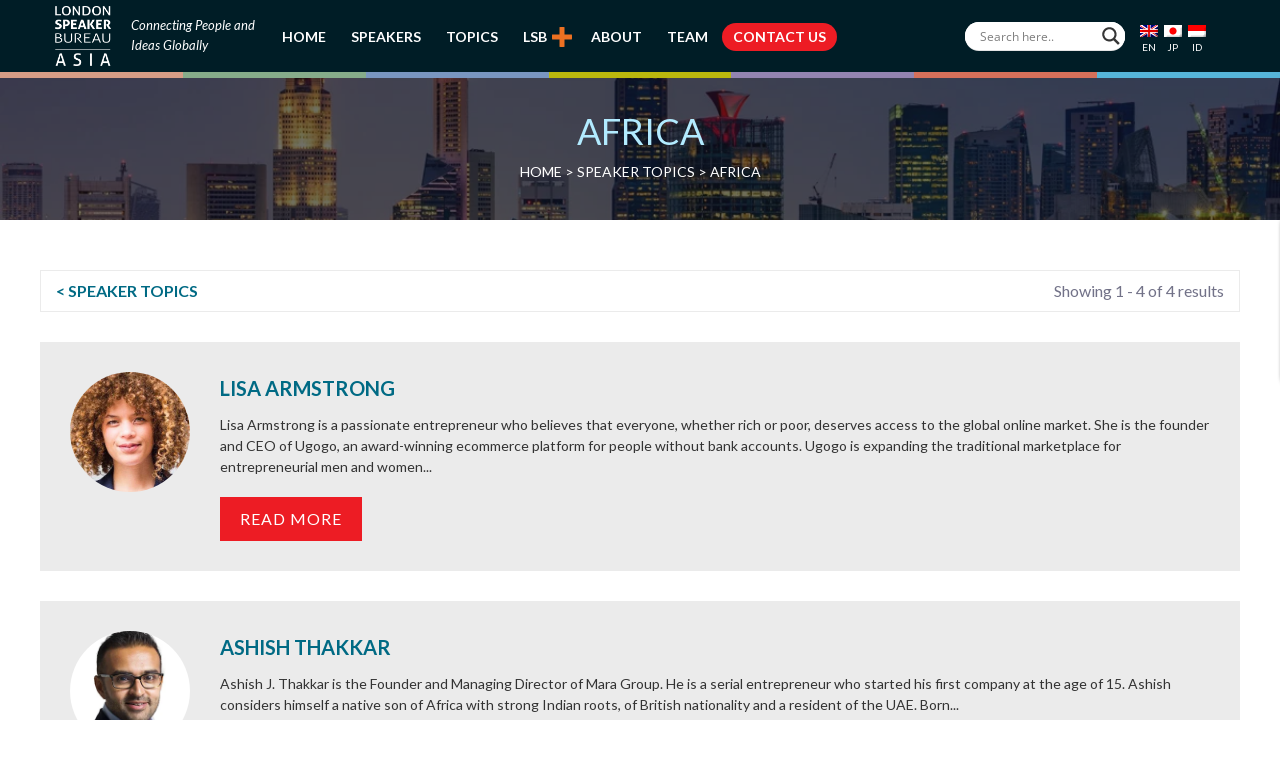

--- FILE ---
content_type: text/html; charset=UTF-8
request_url: https://www.londonspeakerbureauasia.com/speaker-topics/africa/
body_size: 20266
content:
<!DOCTYPE html>
<!--[if lt IE 7 ]><html class="ie ie6" lang="en"> <![endif]-->
<!--[if IE 7 ]><html class="ie ie7" lang="en"> <![endif]-->
<!--[if IE 8 ]><html class="ie ie8" lang="en"> <![endif]-->
<!--[if (gte IE 9)|!(IE)]><!-->
<html lang="en-US"> <!--<![endif]-->
<head>
        <!-- Basic Page Needs -->
    <meta charset="UTF-8">
    <link rel="profile" href="https://gmpg.org/xfn/11">
    <link rel="pingback" href="https://www.londonspeakerbureauasia.com/xmlrpc.php">
    
    
    
    <style type="text/css">@font-face {font-family:Lato;font-style:normal;font-weight:300;src:url(/cf-fonts/s/lato/5.0.18/latin-ext/300/normal.woff2);unicode-range:U+0100-02AF,U+0304,U+0308,U+0329,U+1E00-1E9F,U+1EF2-1EFF,U+2020,U+20A0-20AB,U+20AD-20CF,U+2113,U+2C60-2C7F,U+A720-A7FF;font-display:swap;}@font-face {font-family:Lato;font-style:normal;font-weight:300;src:url(/cf-fonts/s/lato/5.0.18/latin/300/normal.woff2);unicode-range:U+0000-00FF,U+0131,U+0152-0153,U+02BB-02BC,U+02C6,U+02DA,U+02DC,U+0304,U+0308,U+0329,U+2000-206F,U+2074,U+20AC,U+2122,U+2191,U+2193,U+2212,U+2215,U+FEFF,U+FFFD;font-display:swap;}@font-face {font-family:Lato;font-style:normal;font-weight:400;src:url(/cf-fonts/s/lato/5.0.18/latin/400/normal.woff2);unicode-range:U+0000-00FF,U+0131,U+0152-0153,U+02BB-02BC,U+02C6,U+02DA,U+02DC,U+0304,U+0308,U+0329,U+2000-206F,U+2074,U+20AC,U+2122,U+2191,U+2193,U+2212,U+2215,U+FEFF,U+FFFD;font-display:swap;}@font-face {font-family:Lato;font-style:normal;font-weight:400;src:url(/cf-fonts/s/lato/5.0.18/latin-ext/400/normal.woff2);unicode-range:U+0100-02AF,U+0304,U+0308,U+0329,U+1E00-1E9F,U+1EF2-1EFF,U+2020,U+20A0-20AB,U+20AD-20CF,U+2113,U+2C60-2C7F,U+A720-A7FF;font-display:swap;}@font-face {font-family:Lato;font-style:normal;font-weight:700;src:url(/cf-fonts/s/lato/5.0.18/latin-ext/700/normal.woff2);unicode-range:U+0100-02AF,U+0304,U+0308,U+0329,U+1E00-1E9F,U+1EF2-1EFF,U+2020,U+20A0-20AB,U+20AD-20CF,U+2113,U+2C60-2C7F,U+A720-A7FF;font-display:swap;}@font-face {font-family:Lato;font-style:normal;font-weight:700;src:url(/cf-fonts/s/lato/5.0.18/latin/700/normal.woff2);unicode-range:U+0000-00FF,U+0131,U+0152-0153,U+02BB-02BC,U+02C6,U+02DA,U+02DC,U+0304,U+0308,U+0329,U+2000-206F,U+2074,U+20AC,U+2122,U+2191,U+2193,U+2212,U+2215,U+FEFF,U+FFFD;font-display:swap;}@font-face {font-family:Lato;font-style:italic;font-weight:400;src:url(/cf-fonts/s/lato/5.0.18/latin-ext/400/italic.woff2);unicode-range:U+0100-02AF,U+0304,U+0308,U+0329,U+1E00-1E9F,U+1EF2-1EFF,U+2020,U+20A0-20AB,U+20AD-20CF,U+2113,U+2C60-2C7F,U+A720-A7FF;font-display:swap;}@font-face {font-family:Lato;font-style:italic;font-weight:400;src:url(/cf-fonts/s/lato/5.0.18/latin/400/italic.woff2);unicode-range:U+0000-00FF,U+0131,U+0152-0153,U+02BB-02BC,U+02C6,U+02DA,U+02DC,U+0304,U+0308,U+0329,U+2000-206F,U+2074,U+20AC,U+2122,U+2191,U+2193,U+2212,U+2215,U+FEFF,U+FFFD;font-display:swap;}@font-face {font-family:Roboto;font-style:normal;font-weight:300;src:url(/cf-fonts/s/roboto/5.0.11/greek-ext/300/normal.woff2);unicode-range:U+1F00-1FFF;font-display:swap;}@font-face {font-family:Roboto;font-style:normal;font-weight:300;src:url(/cf-fonts/s/roboto/5.0.11/latin/300/normal.woff2);unicode-range:U+0000-00FF,U+0131,U+0152-0153,U+02BB-02BC,U+02C6,U+02DA,U+02DC,U+0304,U+0308,U+0329,U+2000-206F,U+2074,U+20AC,U+2122,U+2191,U+2193,U+2212,U+2215,U+FEFF,U+FFFD;font-display:swap;}@font-face {font-family:Roboto;font-style:normal;font-weight:300;src:url(/cf-fonts/s/roboto/5.0.11/vietnamese/300/normal.woff2);unicode-range:U+0102-0103,U+0110-0111,U+0128-0129,U+0168-0169,U+01A0-01A1,U+01AF-01B0,U+0300-0301,U+0303-0304,U+0308-0309,U+0323,U+0329,U+1EA0-1EF9,U+20AB;font-display:swap;}@font-face {font-family:Roboto;font-style:normal;font-weight:300;src:url(/cf-fonts/s/roboto/5.0.11/cyrillic-ext/300/normal.woff2);unicode-range:U+0460-052F,U+1C80-1C88,U+20B4,U+2DE0-2DFF,U+A640-A69F,U+FE2E-FE2F;font-display:swap;}@font-face {font-family:Roboto;font-style:normal;font-weight:300;src:url(/cf-fonts/s/roboto/5.0.11/latin-ext/300/normal.woff2);unicode-range:U+0100-02AF,U+0304,U+0308,U+0329,U+1E00-1E9F,U+1EF2-1EFF,U+2020,U+20A0-20AB,U+20AD-20CF,U+2113,U+2C60-2C7F,U+A720-A7FF;font-display:swap;}@font-face {font-family:Roboto;font-style:normal;font-weight:300;src:url(/cf-fonts/s/roboto/5.0.11/greek/300/normal.woff2);unicode-range:U+0370-03FF;font-display:swap;}@font-face {font-family:Roboto;font-style:normal;font-weight:300;src:url(/cf-fonts/s/roboto/5.0.11/cyrillic/300/normal.woff2);unicode-range:U+0301,U+0400-045F,U+0490-0491,U+04B0-04B1,U+2116;font-display:swap;}@font-face {font-family:Roboto;font-style:normal;font-weight:400;src:url(/cf-fonts/s/roboto/5.0.11/cyrillic-ext/400/normal.woff2);unicode-range:U+0460-052F,U+1C80-1C88,U+20B4,U+2DE0-2DFF,U+A640-A69F,U+FE2E-FE2F;font-display:swap;}@font-face {font-family:Roboto;font-style:normal;font-weight:400;src:url(/cf-fonts/s/roboto/5.0.11/vietnamese/400/normal.woff2);unicode-range:U+0102-0103,U+0110-0111,U+0128-0129,U+0168-0169,U+01A0-01A1,U+01AF-01B0,U+0300-0301,U+0303-0304,U+0308-0309,U+0323,U+0329,U+1EA0-1EF9,U+20AB;font-display:swap;}@font-face {font-family:Roboto;font-style:normal;font-weight:400;src:url(/cf-fonts/s/roboto/5.0.11/greek/400/normal.woff2);unicode-range:U+0370-03FF;font-display:swap;}@font-face {font-family:Roboto;font-style:normal;font-weight:400;src:url(/cf-fonts/s/roboto/5.0.11/cyrillic/400/normal.woff2);unicode-range:U+0301,U+0400-045F,U+0490-0491,U+04B0-04B1,U+2116;font-display:swap;}@font-face {font-family:Roboto;font-style:normal;font-weight:400;src:url(/cf-fonts/s/roboto/5.0.11/greek-ext/400/normal.woff2);unicode-range:U+1F00-1FFF;font-display:swap;}@font-face {font-family:Roboto;font-style:normal;font-weight:400;src:url(/cf-fonts/s/roboto/5.0.11/latin/400/normal.woff2);unicode-range:U+0000-00FF,U+0131,U+0152-0153,U+02BB-02BC,U+02C6,U+02DA,U+02DC,U+0304,U+0308,U+0329,U+2000-206F,U+2074,U+20AC,U+2122,U+2191,U+2193,U+2212,U+2215,U+FEFF,U+FFFD;font-display:swap;}@font-face {font-family:Roboto;font-style:normal;font-weight:400;src:url(/cf-fonts/s/roboto/5.0.11/latin-ext/400/normal.woff2);unicode-range:U+0100-02AF,U+0304,U+0308,U+0329,U+1E00-1E9F,U+1EF2-1EFF,U+2020,U+20A0-20AB,U+20AD-20CF,U+2113,U+2C60-2C7F,U+A720-A7FF;font-display:swap;}@font-face {font-family:Roboto;font-style:normal;font-weight:500;src:url(/cf-fonts/s/roboto/5.0.11/cyrillic-ext/500/normal.woff2);unicode-range:U+0460-052F,U+1C80-1C88,U+20B4,U+2DE0-2DFF,U+A640-A69F,U+FE2E-FE2F;font-display:swap;}@font-face {font-family:Roboto;font-style:normal;font-weight:500;src:url(/cf-fonts/s/roboto/5.0.11/cyrillic/500/normal.woff2);unicode-range:U+0301,U+0400-045F,U+0490-0491,U+04B0-04B1,U+2116;font-display:swap;}@font-face {font-family:Roboto;font-style:normal;font-weight:500;src:url(/cf-fonts/s/roboto/5.0.11/greek/500/normal.woff2);unicode-range:U+0370-03FF;font-display:swap;}@font-face {font-family:Roboto;font-style:normal;font-weight:500;src:url(/cf-fonts/s/roboto/5.0.11/latin/500/normal.woff2);unicode-range:U+0000-00FF,U+0131,U+0152-0153,U+02BB-02BC,U+02C6,U+02DA,U+02DC,U+0304,U+0308,U+0329,U+2000-206F,U+2074,U+20AC,U+2122,U+2191,U+2193,U+2212,U+2215,U+FEFF,U+FFFD;font-display:swap;}@font-face {font-family:Roboto;font-style:normal;font-weight:500;src:url(/cf-fonts/s/roboto/5.0.11/greek-ext/500/normal.woff2);unicode-range:U+1F00-1FFF;font-display:swap;}@font-face {font-family:Roboto;font-style:normal;font-weight:500;src:url(/cf-fonts/s/roboto/5.0.11/latin-ext/500/normal.woff2);unicode-range:U+0100-02AF,U+0304,U+0308,U+0329,U+1E00-1E9F,U+1EF2-1EFF,U+2020,U+20A0-20AB,U+20AD-20CF,U+2113,U+2C60-2C7F,U+A720-A7FF;font-display:swap;}@font-face {font-family:Roboto;font-style:normal;font-weight:500;src:url(/cf-fonts/s/roboto/5.0.11/vietnamese/500/normal.woff2);unicode-range:U+0102-0103,U+0110-0111,U+0128-0129,U+0168-0169,U+01A0-01A1,U+01AF-01B0,U+0300-0301,U+0303-0304,U+0308-0309,U+0323,U+0329,U+1EA0-1EF9,U+20AB;font-display:swap;}@font-face {font-family:Roboto Condensed;font-style:normal;font-weight:400;src:url(/cf-fonts/v/roboto-condensed/5.0.14/greek/wght/normal.woff2);unicode-range:U+0370-03FF;font-display:swap;}@font-face {font-family:Roboto Condensed;font-style:normal;font-weight:400;src:url(/cf-fonts/v/roboto-condensed/5.0.14/greek-ext/wght/normal.woff2);unicode-range:U+1F00-1FFF;font-display:swap;}@font-face {font-family:Roboto Condensed;font-style:normal;font-weight:400;src:url(/cf-fonts/v/roboto-condensed/5.0.14/cyrillic-ext/wght/normal.woff2);unicode-range:U+0460-052F,U+1C80-1C88,U+20B4,U+2DE0-2DFF,U+A640-A69F,U+FE2E-FE2F;font-display:swap;}@font-face {font-family:Roboto Condensed;font-style:normal;font-weight:400;src:url(/cf-fonts/v/roboto-condensed/5.0.14/latin-ext/wght/normal.woff2);unicode-range:U+0100-02AF,U+0304,U+0308,U+0329,U+1E00-1E9F,U+1EF2-1EFF,U+2020,U+20A0-20AB,U+20AD-20CF,U+2113,U+2C60-2C7F,U+A720-A7FF;font-display:swap;}@font-face {font-family:Roboto Condensed;font-style:normal;font-weight:400;src:url(/cf-fonts/v/roboto-condensed/5.0.14/vietnamese/wght/normal.woff2);unicode-range:U+0102-0103,U+0110-0111,U+0128-0129,U+0168-0169,U+01A0-01A1,U+01AF-01B0,U+0300-0301,U+0303-0304,U+0308-0309,U+0323,U+0329,U+1EA0-1EF9,U+20AB;font-display:swap;}@font-face {font-family:Roboto Condensed;font-style:normal;font-weight:400;src:url(/cf-fonts/v/roboto-condensed/5.0.14/latin/wght/normal.woff2);unicode-range:U+0000-00FF,U+0131,U+0152-0153,U+02BB-02BC,U+02C6,U+02DA,U+02DC,U+0304,U+0308,U+0329,U+2000-206F,U+2074,U+20AC,U+2122,U+2191,U+2193,U+2212,U+2215,U+FEFF,U+FFFD;font-display:swap;}@font-face {font-family:Roboto Condensed;font-style:normal;font-weight:400;src:url(/cf-fonts/v/roboto-condensed/5.0.14/cyrillic/wght/normal.woff2);unicode-range:U+0301,U+0400-045F,U+0490-0491,U+04B0-04B1,U+2116;font-display:swap;}@font-face {font-family:Roboto Condensed;font-style:normal;font-weight:700;src:url(/cf-fonts/v/roboto-condensed/5.0.14/latin/wght/normal.woff2);unicode-range:U+0000-00FF,U+0131,U+0152-0153,U+02BB-02BC,U+02C6,U+02DA,U+02DC,U+0304,U+0308,U+0329,U+2000-206F,U+2074,U+20AC,U+2122,U+2191,U+2193,U+2212,U+2215,U+FEFF,U+FFFD;font-display:swap;}@font-face {font-family:Roboto Condensed;font-style:normal;font-weight:700;src:url(/cf-fonts/v/roboto-condensed/5.0.14/cyrillic/wght/normal.woff2);unicode-range:U+0301,U+0400-045F,U+0490-0491,U+04B0-04B1,U+2116;font-display:swap;}@font-face {font-family:Roboto Condensed;font-style:normal;font-weight:700;src:url(/cf-fonts/v/roboto-condensed/5.0.14/greek/wght/normal.woff2);unicode-range:U+0370-03FF;font-display:swap;}@font-face {font-family:Roboto Condensed;font-style:normal;font-weight:700;src:url(/cf-fonts/v/roboto-condensed/5.0.14/cyrillic-ext/wght/normal.woff2);unicode-range:U+0460-052F,U+1C80-1C88,U+20B4,U+2DE0-2DFF,U+A640-A69F,U+FE2E-FE2F;font-display:swap;}@font-face {font-family:Roboto Condensed;font-style:normal;font-weight:700;src:url(/cf-fonts/v/roboto-condensed/5.0.14/greek-ext/wght/normal.woff2);unicode-range:U+1F00-1FFF;font-display:swap;}@font-face {font-family:Roboto Condensed;font-style:normal;font-weight:700;src:url(/cf-fonts/v/roboto-condensed/5.0.14/vietnamese/wght/normal.woff2);unicode-range:U+0102-0103,U+0110-0111,U+0128-0129,U+0168-0169,U+01A0-01A1,U+01AF-01B0,U+0300-0301,U+0303-0304,U+0308-0309,U+0323,U+0329,U+1EA0-1EF9,U+20AB;font-display:swap;}@font-face {font-family:Roboto Condensed;font-style:normal;font-weight:700;src:url(/cf-fonts/v/roboto-condensed/5.0.14/latin-ext/wght/normal.woff2);unicode-range:U+0100-02AF,U+0304,U+0308,U+0329,U+1E00-1E9F,U+1EF2-1EFF,U+2020,U+20A0-20AB,U+20AD-20CF,U+2113,U+2C60-2C7F,U+A720-A7FF;font-display:swap;}</style>
    
    <link rel="shortcut icon" href="https://www.londonspeakerbureauasia.com/wp-content/uploads/lsb-favicon-32x32.png" type="image/x-icon">
    <meta name="viewport" content="width=device-width, initial-scale=1.0, maximum-scale=1.0">    
    <link rel="apple-touch-icon" href="https://www.londonspeakerbureauasia.com/wp-content/uploads/lsb-favicon-57x57.png">    
    <link rel="apple-touch-icon" sizes="114x114" href="https://www.londonspeakerbureauasia.com/wp-content/uploads/lsb-favicon-114x114.png">   
    <link rel="apple-touch-icon" sizes="72x72" href="https://www.londonspeakerbureauasia.com/wp-content/uploads/lsb-favicon-72x72.png">    
    <link rel="apple-touch-icon" sizes="144x144" href="https://www.londonspeakerbureauasia.com/wp-content/uploads/lsb-favicon-144x144.png">	
        <!-- Mobile Specific Metas -->
    <!-- CSS -->
    <link rel="stylesheet" type="text/css" href="https://www.londonspeakerbureauasia.com/wp-content/themes/evont_child/css/owl.carousel.min.css" />
    <link rel="stylesheet" type="text/css" href="https://www.londonspeakerbureauasia.com/wp-content/themes/evont_child/css/owl.theme.default.min.css" />
    
<meta name='robots' content='index, follow, max-image-preview:large, max-snippet:-1, max-video-preview:-1' />
<link rel="alternate" hreflang="en" href="https://www.londonspeakerbureauasia.com/speaker_tag/africa/" />
<link rel="alternate" hreflang="jp" href="https://www.londonspeakerbureauasia.com/jp/speaker_tag/africa/" />
<link rel="alternate" hreflang="id" href="https://www.londonspeakerbureauasia.com/id/speaker_tag/africa/" />
<link rel="alternate" hreflang="x-default" href="https://www.londonspeakerbureauasia.com/speaker_tag/africa/" />

	<!-- This site is optimized with the Yoast SEO plugin v26.5 - https://yoast.com/wordpress/plugins/seo/ -->
	<title>Africa Archives - London Speaker Bureau Asia</title>
	<link rel="canonical" href="https://www.londonspeakerbureauasia.com/speaker_tag/africa/" />
	<meta property="og:locale" content="en_US" />
	<meta property="og:type" content="article" />
	<meta property="og:title" content="Africa Archives - London Speaker Bureau Asia" />
	<meta property="og:url" content="https://www.londonspeakerbureauasia.com/speaker_tag/africa/" />
	<meta property="og:site_name" content="London Speaker Bureau Asia" />
	<meta property="og:image" content="https://www.londonspeakerbureauasia.com/wp-content/uploads/2018/08/london-speaker-bureau-placeholder.jpg" />
	<meta property="og:image:width" content="200" />
	<meta property="og:image:height" content="200" />
	<meta property="og:image:type" content="image/jpeg" />
	<meta name="twitter:card" content="summary_large_image" />
	<meta name="twitter:site" content="@LSB_Asia" />
	<script type="application/ld+json" class="yoast-schema-graph">{"@context":"https://schema.org","@graph":[{"@type":"CollectionPage","@id":"https://www.londonspeakerbureauasia.com/speaker_tag/africa/","url":"https://www.londonspeakerbureauasia.com/speaker_tag/africa/","name":"Africa Archives - London Speaker Bureau Asia","isPartOf":{"@id":"https://www.londonspeakerbureauasia.com/#website"},"primaryImageOfPage":{"@id":"https://www.londonspeakerbureauasia.com/speaker_tag/africa/#primaryimage"},"image":{"@id":"https://www.londonspeakerbureauasia.com/speaker_tag/africa/#primaryimage"},"thumbnailUrl":"https://www.londonspeakerbureauasia.com/wp-content/uploads/2019/01/lisa-armstrong.jpg","breadcrumb":{"@id":"https://www.londonspeakerbureauasia.com/speaker_tag/africa/#breadcrumb"},"inLanguage":"en-US"},{"@type":"ImageObject","inLanguage":"en-US","@id":"https://www.londonspeakerbureauasia.com/speaker_tag/africa/#primaryimage","url":"https://www.londonspeakerbureauasia.com/wp-content/uploads/2019/01/lisa-armstrong.jpg","contentUrl":"https://www.londonspeakerbureauasia.com/wp-content/uploads/2019/01/lisa-armstrong.jpg","width":300,"height":300},{"@type":"BreadcrumbList","@id":"https://www.londonspeakerbureauasia.com/speaker_tag/africa/#breadcrumb","itemListElement":[{"@type":"ListItem","position":1,"name":"Home","item":"https://www.londonspeakerbureauasia.com/"},{"@type":"ListItem","position":2,"name":"Africa"}]},{"@type":"WebSite","@id":"https://www.londonspeakerbureauasia.com/#website","url":"https://www.londonspeakerbureauasia.com/","name":"London Speaker Bureau Asia","description":"The World’s Leading Speaker and Advisory Network","potentialAction":[{"@type":"SearchAction","target":{"@type":"EntryPoint","urlTemplate":"https://www.londonspeakerbureauasia.com/?s={search_term_string}"},"query-input":{"@type":"PropertyValueSpecification","valueRequired":true,"valueName":"search_term_string"}}],"inLanguage":"en-US"}]}</script>
	<!-- / Yoast SEO plugin. -->


<link rel='dns-prefetch' href='//fonts.googleapis.com' />

<link rel="alternate" type="application/rss+xml" title="London Speaker Bureau Asia &raquo; Feed" href="https://www.londonspeakerbureauasia.com/feed/" />
<link rel="alternate" type="application/rss+xml" title="London Speaker Bureau Asia &raquo; Comments Feed" href="https://www.londonspeakerbureauasia.com/comments/feed/" />
<link rel="alternate" type="application/rss+xml" title="London Speaker Bureau Asia &raquo; Africa Speaker Tag Feed" href="https://www.londonspeakerbureauasia.com/speaker_tag/africa/feed/" />
<style id='wp-img-auto-sizes-contain-inline-css' type='text/css'>
img:is([sizes=auto i],[sizes^="auto," i]){contain-intrinsic-size:3000px 1500px}
/*# sourceURL=wp-img-auto-sizes-contain-inline-css */
</style>
<link rel='stylesheet' id='font-awesome-css' href='https://www.londonspeakerbureauasia.com/wp-content/themes/evont/fonts/font-awesome.min.css' type='text/css' media='all' />
<link rel='stylesheet' id='evont-theme-elements-css' href='https://www.londonspeakerbureauasia.com/wp-content/themes/evont/css/theme-elements.css' type='text/css' media='all' />
<link rel='stylesheet' id='evont-theme-responsive-css' href='https://www.londonspeakerbureauasia.com/wp-content/themes/evont/css/theme-responsive.css' type='text/css' media='all' />
<link rel='stylesheet' id='evont-plugins-css' href='https://www.londonspeakerbureauasia.com/wp-content/themes/evont/css/plugins.css' type='text/css' media='all' />
<link rel='stylesheet' id='bootstrap-css' href='https://www.londonspeakerbureauasia.com/wp-content/themes/evont/css/bootstrap.min.css' type='text/css' media='all' />
<link rel='stylesheet' id='prettyPhoto-css' href='https://www.londonspeakerbureauasia.com/wp-content/themes/evont/vendor/prettyPhoto/prettyPhoto.css' type='text/css' media='all' />
<link rel='stylesheet' id='evont-vc-style-css' href='https://www.londonspeakerbureauasia.com/wp-content/themes/evont/css/vc_style.css' type='text/css' media='all' />
<link rel='stylesheet' id='owl-css' href='https://www.londonspeakerbureauasia.com/wp-content/themes/evont/vendor/owl/owl.carousel.css' type='text/css' media='all' />
<link rel='stylesheet' id='google-fonts-css' href='https://fonts.googleapis.com/css?family=Lato%3A800%2C700%2C600%2C500%2C400%2C300%2C200%7CLato%3A800%2C700%2C600%2C500%2C400%2C300%2C200%7CLato%3A800%2C700%2C600%2C500%2C400%2C300%2C200%7CLato%3A800%2C700%2C600%2C500%2C400%2C300%2C200%7CLato%3A800%2C700%2C600%2C500%2C400%2C300%2C200%7CLato%3A800%2C700%2C600%2C500%2C400%2C300%2C200%7C0%3A800%2C700%2C600%2C500%2C400%2C300%2C200%7C0%3A800%2C700%2C600%2C500%2C400%2C300%2C200&#038;subset=latin%2Cgreek-ext%2Ccyrillic%2Clatin-ext%2Cgreek%2Ccyrillic-ext%2Cvietnamese' type='text/css' media='all' />
<link rel='stylesheet' id='skin-css' href='https://www.londonspeakerbureauasia.com/wp-content/themes/evont/css/skins/pink-purple.css' type='text/css' media='all' />
<link rel='stylesheet' id='theme-animate-css' href='https://www.londonspeakerbureauasia.com/wp-content/themes/evont/css/theme-animate.css' type='text/css' media='all' />
<link rel='stylesheet' id='stylesheet-css' href='https://www.londonspeakerbureauasia.com/wp-content/themes/evont_child/style.css' type='text/css' media='all' />
<style id='wp-emoji-styles-inline-css' type='text/css'>

	img.wp-smiley, img.emoji {
		display: inline !important;
		border: none !important;
		box-shadow: none !important;
		height: 1em !important;
		width: 1em !important;
		margin: 0 0.07em !important;
		vertical-align: -0.1em !important;
		background: none !important;
		padding: 0 !important;
	}
/*# sourceURL=wp-emoji-styles-inline-css */
</style>
<link rel='stylesheet' id='wp-block-library-css' href='https://www.londonspeakerbureauasia.com/wp-includes/css/dist/block-library/style.min.css' type='text/css' media='all' />
<style id='global-styles-inline-css' type='text/css'>
:root{--wp--preset--aspect-ratio--square: 1;--wp--preset--aspect-ratio--4-3: 4/3;--wp--preset--aspect-ratio--3-4: 3/4;--wp--preset--aspect-ratio--3-2: 3/2;--wp--preset--aspect-ratio--2-3: 2/3;--wp--preset--aspect-ratio--16-9: 16/9;--wp--preset--aspect-ratio--9-16: 9/16;--wp--preset--color--black: #000000;--wp--preset--color--cyan-bluish-gray: #abb8c3;--wp--preset--color--white: #ffffff;--wp--preset--color--pale-pink: #f78da7;--wp--preset--color--vivid-red: #cf2e2e;--wp--preset--color--luminous-vivid-orange: #ff6900;--wp--preset--color--luminous-vivid-amber: #fcb900;--wp--preset--color--light-green-cyan: #7bdcb5;--wp--preset--color--vivid-green-cyan: #00d084;--wp--preset--color--pale-cyan-blue: #8ed1fc;--wp--preset--color--vivid-cyan-blue: #0693e3;--wp--preset--color--vivid-purple: #9b51e0;--wp--preset--gradient--vivid-cyan-blue-to-vivid-purple: linear-gradient(135deg,rgb(6,147,227) 0%,rgb(155,81,224) 100%);--wp--preset--gradient--light-green-cyan-to-vivid-green-cyan: linear-gradient(135deg,rgb(122,220,180) 0%,rgb(0,208,130) 100%);--wp--preset--gradient--luminous-vivid-amber-to-luminous-vivid-orange: linear-gradient(135deg,rgb(252,185,0) 0%,rgb(255,105,0) 100%);--wp--preset--gradient--luminous-vivid-orange-to-vivid-red: linear-gradient(135deg,rgb(255,105,0) 0%,rgb(207,46,46) 100%);--wp--preset--gradient--very-light-gray-to-cyan-bluish-gray: linear-gradient(135deg,rgb(238,238,238) 0%,rgb(169,184,195) 100%);--wp--preset--gradient--cool-to-warm-spectrum: linear-gradient(135deg,rgb(74,234,220) 0%,rgb(151,120,209) 20%,rgb(207,42,186) 40%,rgb(238,44,130) 60%,rgb(251,105,98) 80%,rgb(254,248,76) 100%);--wp--preset--gradient--blush-light-purple: linear-gradient(135deg,rgb(255,206,236) 0%,rgb(152,150,240) 100%);--wp--preset--gradient--blush-bordeaux: linear-gradient(135deg,rgb(254,205,165) 0%,rgb(254,45,45) 50%,rgb(107,0,62) 100%);--wp--preset--gradient--luminous-dusk: linear-gradient(135deg,rgb(255,203,112) 0%,rgb(199,81,192) 50%,rgb(65,88,208) 100%);--wp--preset--gradient--pale-ocean: linear-gradient(135deg,rgb(255,245,203) 0%,rgb(182,227,212) 50%,rgb(51,167,181) 100%);--wp--preset--gradient--electric-grass: linear-gradient(135deg,rgb(202,248,128) 0%,rgb(113,206,126) 100%);--wp--preset--gradient--midnight: linear-gradient(135deg,rgb(2,3,129) 0%,rgb(40,116,252) 100%);--wp--preset--font-size--small: 13px;--wp--preset--font-size--medium: 20px;--wp--preset--font-size--large: 36px;--wp--preset--font-size--x-large: 42px;--wp--preset--spacing--20: 0.44rem;--wp--preset--spacing--30: 0.67rem;--wp--preset--spacing--40: 1rem;--wp--preset--spacing--50: 1.5rem;--wp--preset--spacing--60: 2.25rem;--wp--preset--spacing--70: 3.38rem;--wp--preset--spacing--80: 5.06rem;--wp--preset--shadow--natural: 6px 6px 9px rgba(0, 0, 0, 0.2);--wp--preset--shadow--deep: 12px 12px 50px rgba(0, 0, 0, 0.4);--wp--preset--shadow--sharp: 6px 6px 0px rgba(0, 0, 0, 0.2);--wp--preset--shadow--outlined: 6px 6px 0px -3px rgb(255, 255, 255), 6px 6px rgb(0, 0, 0);--wp--preset--shadow--crisp: 6px 6px 0px rgb(0, 0, 0);}:where(.is-layout-flex){gap: 0.5em;}:where(.is-layout-grid){gap: 0.5em;}body .is-layout-flex{display: flex;}.is-layout-flex{flex-wrap: wrap;align-items: center;}.is-layout-flex > :is(*, div){margin: 0;}body .is-layout-grid{display: grid;}.is-layout-grid > :is(*, div){margin: 0;}:where(.wp-block-columns.is-layout-flex){gap: 2em;}:where(.wp-block-columns.is-layout-grid){gap: 2em;}:where(.wp-block-post-template.is-layout-flex){gap: 1.25em;}:where(.wp-block-post-template.is-layout-grid){gap: 1.25em;}.has-black-color{color: var(--wp--preset--color--black) !important;}.has-cyan-bluish-gray-color{color: var(--wp--preset--color--cyan-bluish-gray) !important;}.has-white-color{color: var(--wp--preset--color--white) !important;}.has-pale-pink-color{color: var(--wp--preset--color--pale-pink) !important;}.has-vivid-red-color{color: var(--wp--preset--color--vivid-red) !important;}.has-luminous-vivid-orange-color{color: var(--wp--preset--color--luminous-vivid-orange) !important;}.has-luminous-vivid-amber-color{color: var(--wp--preset--color--luminous-vivid-amber) !important;}.has-light-green-cyan-color{color: var(--wp--preset--color--light-green-cyan) !important;}.has-vivid-green-cyan-color{color: var(--wp--preset--color--vivid-green-cyan) !important;}.has-pale-cyan-blue-color{color: var(--wp--preset--color--pale-cyan-blue) !important;}.has-vivid-cyan-blue-color{color: var(--wp--preset--color--vivid-cyan-blue) !important;}.has-vivid-purple-color{color: var(--wp--preset--color--vivid-purple) !important;}.has-black-background-color{background-color: var(--wp--preset--color--black) !important;}.has-cyan-bluish-gray-background-color{background-color: var(--wp--preset--color--cyan-bluish-gray) !important;}.has-white-background-color{background-color: var(--wp--preset--color--white) !important;}.has-pale-pink-background-color{background-color: var(--wp--preset--color--pale-pink) !important;}.has-vivid-red-background-color{background-color: var(--wp--preset--color--vivid-red) !important;}.has-luminous-vivid-orange-background-color{background-color: var(--wp--preset--color--luminous-vivid-orange) !important;}.has-luminous-vivid-amber-background-color{background-color: var(--wp--preset--color--luminous-vivid-amber) !important;}.has-light-green-cyan-background-color{background-color: var(--wp--preset--color--light-green-cyan) !important;}.has-vivid-green-cyan-background-color{background-color: var(--wp--preset--color--vivid-green-cyan) !important;}.has-pale-cyan-blue-background-color{background-color: var(--wp--preset--color--pale-cyan-blue) !important;}.has-vivid-cyan-blue-background-color{background-color: var(--wp--preset--color--vivid-cyan-blue) !important;}.has-vivid-purple-background-color{background-color: var(--wp--preset--color--vivid-purple) !important;}.has-black-border-color{border-color: var(--wp--preset--color--black) !important;}.has-cyan-bluish-gray-border-color{border-color: var(--wp--preset--color--cyan-bluish-gray) !important;}.has-white-border-color{border-color: var(--wp--preset--color--white) !important;}.has-pale-pink-border-color{border-color: var(--wp--preset--color--pale-pink) !important;}.has-vivid-red-border-color{border-color: var(--wp--preset--color--vivid-red) !important;}.has-luminous-vivid-orange-border-color{border-color: var(--wp--preset--color--luminous-vivid-orange) !important;}.has-luminous-vivid-amber-border-color{border-color: var(--wp--preset--color--luminous-vivid-amber) !important;}.has-light-green-cyan-border-color{border-color: var(--wp--preset--color--light-green-cyan) !important;}.has-vivid-green-cyan-border-color{border-color: var(--wp--preset--color--vivid-green-cyan) !important;}.has-pale-cyan-blue-border-color{border-color: var(--wp--preset--color--pale-cyan-blue) !important;}.has-vivid-cyan-blue-border-color{border-color: var(--wp--preset--color--vivid-cyan-blue) !important;}.has-vivid-purple-border-color{border-color: var(--wp--preset--color--vivid-purple) !important;}.has-vivid-cyan-blue-to-vivid-purple-gradient-background{background: var(--wp--preset--gradient--vivid-cyan-blue-to-vivid-purple) !important;}.has-light-green-cyan-to-vivid-green-cyan-gradient-background{background: var(--wp--preset--gradient--light-green-cyan-to-vivid-green-cyan) !important;}.has-luminous-vivid-amber-to-luminous-vivid-orange-gradient-background{background: var(--wp--preset--gradient--luminous-vivid-amber-to-luminous-vivid-orange) !important;}.has-luminous-vivid-orange-to-vivid-red-gradient-background{background: var(--wp--preset--gradient--luminous-vivid-orange-to-vivid-red) !important;}.has-very-light-gray-to-cyan-bluish-gray-gradient-background{background: var(--wp--preset--gradient--very-light-gray-to-cyan-bluish-gray) !important;}.has-cool-to-warm-spectrum-gradient-background{background: var(--wp--preset--gradient--cool-to-warm-spectrum) !important;}.has-blush-light-purple-gradient-background{background: var(--wp--preset--gradient--blush-light-purple) !important;}.has-blush-bordeaux-gradient-background{background: var(--wp--preset--gradient--blush-bordeaux) !important;}.has-luminous-dusk-gradient-background{background: var(--wp--preset--gradient--luminous-dusk) !important;}.has-pale-ocean-gradient-background{background: var(--wp--preset--gradient--pale-ocean) !important;}.has-electric-grass-gradient-background{background: var(--wp--preset--gradient--electric-grass) !important;}.has-midnight-gradient-background{background: var(--wp--preset--gradient--midnight) !important;}.has-small-font-size{font-size: var(--wp--preset--font-size--small) !important;}.has-medium-font-size{font-size: var(--wp--preset--font-size--medium) !important;}.has-large-font-size{font-size: var(--wp--preset--font-size--large) !important;}.has-x-large-font-size{font-size: var(--wp--preset--font-size--x-large) !important;}
/*# sourceURL=global-styles-inline-css */
</style>

<style id='classic-theme-styles-inline-css' type='text/css'>
/*! This file is auto-generated */
.wp-block-button__link{color:#fff;background-color:#32373c;border-radius:9999px;box-shadow:none;text-decoration:none;padding:calc(.667em + 2px) calc(1.333em + 2px);font-size:1.125em}.wp-block-file__button{background:#32373c;color:#fff;text-decoration:none}
/*# sourceURL=/wp-includes/css/classic-themes.min.css */
</style>
<link rel='stylesheet' id='pdfprnt_frontend-css' href='https://www.londonspeakerbureauasia.com/wp-content/plugins/pdf-print/css/frontend.css' type='text/css' media='all' />
<link rel='stylesheet' id='wpdreams-asl-basic-css' href='https://www.londonspeakerbureauasia.com/wp-content/plugins/ajax-search-lite/css/style.basic.css' type='text/css' media='all' />
<style id='wpdreams-asl-basic-inline-css' type='text/css'>

					div[id*='ajaxsearchlitesettings'].searchsettings .asl_option_inner label {
						font-size: 0px !important;
						color: rgba(0, 0, 0, 0);
					}
					div[id*='ajaxsearchlitesettings'].searchsettings .asl_option_inner label:after {
						font-size: 11px !important;
						position: absolute;
						top: 0;
						left: 0;
						z-index: 1;
					}
					.asl_w_container {
						width: 100%;
						margin: 0px 0px 0px 0px;
						min-width: 200px;
					}
					div[id*='ajaxsearchlite'].asl_m {
						width: 100%;
					}
					div[id*='ajaxsearchliteres'].wpdreams_asl_results div.resdrg span.highlighted {
						font-weight: bold;
						color: rgba(217, 49, 43, 1);
						background-color: rgba(238, 238, 238, 1);
					}
					div[id*='ajaxsearchliteres'].wpdreams_asl_results .results img.asl_image {
						width: 70px;
						height: 70px;
						object-fit: cover;
					}
					div[id*='ajaxsearchlite'].asl_r .results {
						max-height: none;
					}
					div[id*='ajaxsearchlite'].asl_r {
						position: absolute;
					}
				
						div.asl_r.asl_w.vertical .results .item::after {
							display: block;
							position: absolute;
							bottom: 0;
							content: '';
							height: 1px;
							width: 100%;
							background: #D8D8D8;
						}
						div.asl_r.asl_w.vertical .results .item.asl_last_item::after {
							display: none;
						}
					
/*# sourceURL=wpdreams-asl-basic-inline-css */
</style>
<link rel='stylesheet' id='wpdreams-asl-instance-css' href='https://www.londonspeakerbureauasia.com/wp-content/plugins/ajax-search-lite/css/style-underline.css' type='text/css' media='all' />
<link rel='stylesheet' id='custom-style-css' href='https://www.londonspeakerbureauasia.com/wp-content/themes/evont_child/css/custom.css' type='text/css' media='all' />
<script type="ef0b498f8bee62c282689e47-text/javascript" id="jquery-core-js-extra">
/* <![CDATA[ */
var ajaxVars = {"ajaxurl":"https://www.londonspeakerbureauasia.com/wp-admin/admin-ajax.php","ajax_nonce":"5b49e0e346"};
//# sourceURL=jquery-core-js-extra
/* ]]> */
</script>
<script type="ef0b498f8bee62c282689e47-text/javascript" src="https://www.londonspeakerbureauasia.com/wp-content/plugins/jquery-manager/assets/js/jquery-1.12.4.min.js" id="jquery-core-js"></script>
<script type="ef0b498f8bee62c282689e47-text/javascript" src="https://www.londonspeakerbureauasia.com/wp-content/themes/evont/js/custom.js" id="evont-customjs-js"></script>
<script type="ef0b498f8bee62c282689e47-text/javascript" id="evont-customjs-js-after">
/* <![CDATA[ */
jQuery(document).ready(function($){var prettyPhoto_parameters = {animation_speed: 'fast',slideshow: false,opacity: 0.8,show_title:true,allow_resize: true,
            default_width: 920,
            default_height: 540,
           	counter_separator_label: '/',theme: 'light_rounded',hideflash: false,
            wmode: 'opaque',
            autoplay: true,
            modal: false,overlay_gallery: true};});
//# sourceURL=evont-customjs-js-after
/* ]]> */
</script>
<script type="ef0b498f8bee62c282689e47-text/javascript"></script><link rel="https://api.w.org/" href="https://www.londonspeakerbureauasia.com/wp-json/" /><link rel="EditURI" type="application/rsd+xml" title="RSD" href="https://www.londonspeakerbureauasia.com/xmlrpc.php?rsd" />
<meta name="generator" content="WordPress 6.9" />
<meta name="generator" content="WPML ver:4.8.6 stt:1,25,65;" />
			<script type="ef0b498f8bee62c282689e47-text/javascript">
			var ajaxurl = 'https://www.londonspeakerbureauasia.com/wp-admin/admin-ajax.php';
			</script>
			<!-- HFCM by 99 Robots - Snippet # 2: Google Tag Manager -->
<!-- Google Tag Manager -->
<script type="ef0b498f8bee62c282689e47-text/javascript">(function(w,d,s,l,i){w[l]=w[l]||[];w[l].push({'gtm.start':
new Date().getTime(),event:'gtm.js'});var f=d.getElementsByTagName(s)[0],
j=d.createElement(s),dl=l!='dataLayer'?'&l='+l:'';j.async=true;j.src=
'https://www.googletagmanager.com/gtm.js?id='+i+dl;f.parentNode.insertBefore(j,f);
})(window,document,'script','dataLayer','GTM-PJ5WJTM');</script>
<!-- End Google Tag Manager -->
<!-- /end HFCM by 99 Robots -->
<style type="text/css" id="simple-css-output">.navbar .search-div{ width: 160px !important; }.navbar .lang-switcher ul{display: flex !important;}.navbar .lang-switcher{width: auto !important;}.custom-menu a{ background-color: #ed1c24; border-radius: 15px;}.custom_bg a{ background-color: #ed1c24; border-radius: 15px;}</style>				
				<link rel="preload" as="style" href="//fonts.googleapis.com/css?family=Open+Sans&display=swap" />
								<style type="text/css">@font-face {font-family:Open Sans;font-style:normal;font-weight:400;src:url(/cf-fonts/s/open-sans/5.0.20/greek-ext/400/normal.woff2);unicode-range:U+1F00-1FFF;font-display:swap;}@font-face {font-family:Open Sans;font-style:normal;font-weight:400;src:url(/cf-fonts/s/open-sans/5.0.20/hebrew/400/normal.woff2);unicode-range:U+0590-05FF,U+200C-2010,U+20AA,U+25CC,U+FB1D-FB4F;font-display:swap;}@font-face {font-family:Open Sans;font-style:normal;font-weight:400;src:url(/cf-fonts/s/open-sans/5.0.20/latin-ext/400/normal.woff2);unicode-range:U+0100-02AF,U+0304,U+0308,U+0329,U+1E00-1E9F,U+1EF2-1EFF,U+2020,U+20A0-20AB,U+20AD-20CF,U+2113,U+2C60-2C7F,U+A720-A7FF;font-display:swap;}@font-face {font-family:Open Sans;font-style:normal;font-weight:400;src:url(/cf-fonts/s/open-sans/5.0.20/greek/400/normal.woff2);unicode-range:U+0370-03FF;font-display:swap;}@font-face {font-family:Open Sans;font-style:normal;font-weight:400;src:url(/cf-fonts/s/open-sans/5.0.20/cyrillic/400/normal.woff2);unicode-range:U+0301,U+0400-045F,U+0490-0491,U+04B0-04B1,U+2116;font-display:swap;}@font-face {font-family:Open Sans;font-style:normal;font-weight:400;src:url(/cf-fonts/s/open-sans/5.0.20/cyrillic-ext/400/normal.woff2);unicode-range:U+0460-052F,U+1C80-1C88,U+20B4,U+2DE0-2DFF,U+A640-A69F,U+FE2E-FE2F;font-display:swap;}@font-face {font-family:Open Sans;font-style:normal;font-weight:400;src:url(/cf-fonts/s/open-sans/5.0.20/latin/400/normal.woff2);unicode-range:U+0000-00FF,U+0131,U+0152-0153,U+02BB-02BC,U+02C6,U+02DA,U+02DC,U+0304,U+0308,U+0329,U+2000-206F,U+2074,U+20AC,U+2122,U+2191,U+2193,U+2212,U+2215,U+FEFF,U+FFFD;font-display:swap;}@font-face {font-family:Open Sans;font-style:normal;font-weight:400;src:url(/cf-fonts/s/open-sans/5.0.20/vietnamese/400/normal.woff2);unicode-range:U+0102-0103,U+0110-0111,U+0128-0129,U+0168-0169,U+01A0-01A1,U+01AF-01B0,U+0300-0301,U+0303-0304,U+0308-0309,U+0323,U+0329,U+1EA0-1EF9,U+20AB;font-display:swap;}</style>
				<meta name="generator" content="Powered by WPBakery Page Builder - drag and drop page builder for WordPress."/>
		<style type="text/css" id="wp-custom-css">
			.partner-logo-xs img{
	width:100px;
}

.partner-logo-lg img{
	width:130px;
}		</style>
		<noscript><style> .wpb_animate_when_almost_visible { opacity: 1; }</style></noscript><noscript><style id="rocket-lazyload-nojs-css">.rll-youtube-player, [data-lazy-src]{display:none !important;}</style></noscript>	
	<style type="text/css" media="screen">
		.lsb-plus-listing-div{max-width:1000px;}
		.lsb-plus-listing-div .single-div{width:calc((100% - 80px) / 3);margin-right:40px;margin-bottom:40px;}
		.lsb-plus-listing-div .single-div:nth-child(3n){margin-right:0;}
		.lsb-plus-listing-div .single-div .cta-div{top:15px;right:15px;}
		.lsb-plus-listing-div .single-div .img-div .default,
		.lsb-plus-listing-div .single-div:hover .img-div .default{display:block;width:100%;}
		.lsb-plus-listing-div .single-div .img-div .hover,
		.lsb-plus-listing-div .single-div:hover .img-div .hover{display:none;width:100%;}
		.lsb-plus-listing-div .single-div .inner-div{position:relative;background-color:#E04B22;text-align:center;padding:20px 15px;}
		.lsb-plus-listing-div .single-div .inner-div .top-div a{margin-top:5px;}
		
		.single-lsb-plus .speaker-content .nav-div ul li a.color1:hover,
		.single-lsb-plus .speaker-content .nav-div ul li a.color1.active{background-color:#D69D86;background-color:#7996C0;background-color:#006A84;color:#FFF;}
		.single-lsb-plus .speaker-content .nav-div ul li a.color2:hover,
		.single-lsb-plus .speaker-content .nav-div ul li a.color2.active{background-color:#86AC8A;background-color:#7996C0;background-color:#006A84;color:#FFF;}
		.single-lsb-plus .speaker-content .nav-div ul li a.color3:hover,
		.single-lsb-plus .speaker-content .nav-div ul li a.color3.active{background-color:#7996C0;background-color:#7996C0;background-color:#006A84;color:#FFF;}
		.single-lsb-plus .speaker-content .nav-div ul li a.color4:hover,
		.single-lsb-plus .speaker-content .nav-div ul li a.color4.active{background-color:#BAB70D;background-color:#7996C0;background-color:#006A84;color:#FFF;}
		.single-lsb-plus .speaker-content .nav-div ul li a.color5:hover,
		.single-lsb-plus .speaker-content .nav-div ul li a.color5.active{background-color:#BAB70D;background-color:#7996C0;background-color:#006A84;color:#FFF;}
		.single-lsb-plus .speaker-content .nav-div ul li a.color6:hover,
		.single-lsb-plus .speaker-content .nav-div ul li a.color6.active{background-color:#9384B1;background-color:#7996C0;background-color:#006A84;color:#FFF;}
		.single-lsb-plus .speaker-content .nav-div ul li a.color7:hover,
		.single-lsb-plus .speaker-content .nav-div ul li a.color7.active{background-color:#56B5D8;background-color:#7996C0;background-color:#006A84;color:#FFF;}
		.single-lsb-plus .speaker-content .nav-div ul li a.color8:hover,
		.single-lsb-plus .speaker-content .nav-div ul li a.color8.active{background-color:#BAB70D;background-color:#7996C0;background-color:#006A84;color:#FFF;}
		.single-lsb-plus .speaker-content .nav-div ul li a.color9:hover,
		.single-lsb-plus .speaker-content .nav-div ul li a.color9.active{background-color:#7996C0;background-color:#7996C0;background-color:#006A84;color:#FFF;}
		
		.navbar-default .navbar-collapse .jx-evont-mainmenu li.lsb-plus a{font-size:14px;padding-right:30px;}
		.navbar-default .navbar-collapse .jx-evont-mainmenu li.lsb-plus a::after{position:absolute;top:calc(50% - 10px);right:5px;}
		.navbar-default .navbar-collapse .jx-evont-mainmenu li.lsb-plus a span{display:none;}
		
		.single-lsb-plus .speaker-content .content-div .section-div .accordion-div .accordion-title{background-color:#006A84;color:#FFF;}
		.single-lsb-plus .speaker-content .content-div .section-div .accordion-div .accordion-title h4{color:#FFF;}
		
		.single-lsb-plus .speaker-content .content-div .section-div#expertise .content ul li{background-color:#006A84;color:#FFF;}
		
		#title-plus{padding-right:0;}
		
		.single-lsb-plus .speaker-content .content-div .section-div .books-div{position:relative;padding-bottom:20px;}
		.single-lsb-plus .speaker-content .content-div .section-div .books-div .single-div .text-div{padding:0 20px;}
		.single-lsb-plus .speaker-content .content-div .section-div .books-div .owl-dots button.active{background-color:#848484;}
		
		.single-lsb-plus .hero-banner .content-div ul li{font: 400 22px/24px 'Lato',sans-serif;color: #FFF;text-shadow:0 4px 3px #00000029;margin-bottom: 5px;text-transform:none;}
		
		#csr-section-1 .row-div .column-div.column-kebunbangsar{background-image:url(../../uploads/2025/11/joanne-gambar_1.jpg
);}
		
		@media screen and (max-width:767px){
			.navbar-default .navbar-collapse .jx-evont-mainmenu li.lsb-plus a
			
			.lsb-plus-listing-div{padding:0 35px;}
			.lsb-plus-listing-div .single-div{width:100%;margin-right:0;margin-bottom:20px;}
			.lsb-plus-listing-div .single-div:hover .cta-div{top:15px;right:15px;}
			
			.single-lsb-plus .hero-banner .image-background-mobile{min-height:400px;width:100%;display:inline-block;background-repeat:no-repeat;background-size:cover;background-position:center;}
			.single-lsb-plus .hero-banner .content-div{background-image:none !important;}
			.single-lsb-plus .hero-banner .content-div .inner-div{min-height:initial;padding:15px 0;}
			.single-lsb-plus .hero-banner .content-div h1{text-shadow:none;color:#FFF;display:inline-block;padding:10px 25px;background-color:#ED7123
;font-weight:600 !important;margin:0 0 10px;letter-spacing:1px;}
			.single-lsb-plus .hero-banner .content-div ul{padding-left:15px;}
			.single-lsb-plus .hero-banner .content-div ul li{color:#000;position:relative;padding-left:5px;margin-bottom:10px;text-shadow:none;font-weight:500;}
			.single-lsb-plus .hero-banner .content-div .cta-div{position:fixed;bottom:0;left:0;width:100%;background-color:#41B6D6;z-index:100;text-align:center;}
			.single-lsb-plus .hero-banner .content-div .cta-div > a{width:50%;margin:0;border:none;padding:10px 20px;font-size:18px;position:relative;color:#FFF;}
			.single-lsb-plus .hero-banner .content-div .cta-div > a::after{content:'';width:1px;height:30px;display:inline-block;background-color:#FFF;position:absolute;top:8px;right:0;}
			.single-lsb-plus .hero-banner .content-div .cta-div > a:last-child::after{content:none;}
			.single-lsb-plus .hero-banner .content-div .cta-div > a > .fa{display:none;}
			
			.single-lsb-plus .speaker-content .content-div .section-div .title-div{padding:0;}
			.single-lsb-plus .speaker-content .content-div .section-div .title-div h2{margin-bottom:20px;}
			#title-plus{border-bottom:2px solid #7996C0 !important;}
			
			.single-lsb-plus .speaker-content .content-div .section-div .accordion-div .accordion-title{padding:15px 30px 15px 21px;}
			.single-lsb-plus .speaker-content .content-div .section-div .accordion-div .accordion-title h4{font-size:17px !important;line-height:1.3 !important;}
		}
	</style>
	
        <!-- Global site tag (gtag.js) - Google Analytics -->
    <script async src="https://www.googletagmanager.com/gtag/js?id=UA-40267519-2" type="ef0b498f8bee62c282689e47-text/javascript"></script>
    <script type="ef0b498f8bee62c282689e47-text/javascript">
      window.dataLayer = window.dataLayer || [];
      function gtag(){dataLayer.push(arguments);}
      gtag('js', new Date());

      gtag('config', 'UA-40267519-2');
    </script>
<link rel='stylesheet' id='contact-form-7-css' href='https://www.londonspeakerbureauasia.com/wp-content/plugins/contact-form-7/includes/css/styles.css' type='text/css' media='all' />
</head>
<body class="archive tax-speaker_tag term-africa term-120 wp-theme-evont wp-child-theme-evont_child lang-en group-blog preloader wpb-js-composer js-comp-ver-8.7.2 vc_responsive">
        
    	  <header class="jx-evont-header jx-header-2 header ">
    <!--/header start-->
    <nav class="navbar navbar-default navbar-fixed-top">
      <div class="container relative">
        <!-- Brand and toggle get grouped for better mobile display -->
        <div class="navbar-header">
                  <a href="https://www.londonspeakerbureauasia.com/" class="navbar-brand standard-logo"><img src="https://www.londonspeakerbureauasia.com/wp-content/uploads/london-speaker-bureau-logo.png" alt="London Speaker Bureau Asia" class="logo_standard"/></a>
                <!-- EOF Retina -->                    
                </div>
        <div class="tagline" style="line-height:20px;padding:15px 0 0 20px;">
            Connecting People and Ideas Globally        </div>
        <div class="countries">
          <ul>
            <li><a href="#"><img src="https://www.londonspeakerbureauasia.com/wp-content/uploads/flag-malaysia.jpg" alt="Malaysia"></a></li>
            <li><a href="#"><img src="https://www.londonspeakerbureauasia.com/wp-content/uploads/flag-singapore.jpg" alt="Singapore"></a></li>
            <li><a href="#"><img src="https://www.londonspeakerbureauasia.com/wp-content/uploads/flag-philippines.jpg" alt="Philippines"></a></li>
            <li><a href="#"><img src="https://www.londonspeakerbureauasia.com/wp-content/uploads/flag-indonesia.jpg" alt="Indonesia"></a></li>
            <li><a href="#"><img src="https://www.londonspeakerbureauasia.com/wp-content/uploads/flag-thailand.jpg" alt="Thailand"></a></li>
            <li><a href="#"><img src="https://www.londonspeakerbureauasia.com/wp-content/uploads/flag-japan.jpg" alt="Japan"></a></li>
            <li><a href="#"><img src="https://www.londonspeakerbureauasia.com/wp-content/uploads/flag-australia.jpg" alt="Australia"></a></li>
          </ul>
        </div>
        <!-- Collect the nav links, forms, and other content for toggling -->
        <div class="collapse navbar-collapse" id="bs-example-navbar-collapse-1">
        <div class="menu-main-menu-container"><ul id="menu-main-menu" class="jx-evont-mainmenu navbar-right"><li id="menu-item-859" class="menu-item menu-item-type-post_type menu-item-object-page menu-item-home no-mega 0"><a href="https://www.londonspeakerbureauasia.com/">Home</a></li>
<li id="menu-item-618" class="menu-item menu-item-type-post_type menu-item-object-page menu-item-has-children no-mega 12"><a href="https://www.londonspeakerbureauasia.com/speakers/">Speakers</a>
<ul class="submenu">
<li class="col"><ul>
	<li id="menu-item-3680" class="menu-item menu-item-type-post_type menu-item-object-page no-mega 0"><a href="https://www.londonspeakerbureauasia.com/new-speakers/">New Speakers</a></li>
	<li id="menu-item-3599" class="menu-item menu-item-type-post_type menu-item-object-page no-mega 0"><a href="https://www.londonspeakerbureauasia.com/speaker-asia/">Asia</a></li>
	<li id="menu-item-3600" class="menu-item menu-item-type-post_type menu-item-object-page no-mega 0"><a href="https://www.londonspeakerbureauasia.com/business-management/">Business &#038; Management</a></li>
	<li id="menu-item-3601" class="menu-item menu-item-type-post_type menu-item-object-page no-mega 0"><a href="https://www.londonspeakerbureauasia.com/celebrities/">Celebrities</a></li>
	<li id="menu-item-3602" class="menu-item menu-item-type-post_type menu-item-object-page no-mega 0"><a href="https://www.londonspeakerbureauasia.com/economics-government/">Economics &#038; Government</a></li>
	<li id="menu-item-3603" class="menu-item menu-item-type-post_type menu-item-object-page no-mega 0"><a href="https://www.londonspeakerbureauasia.com/emcee-moderators/">Emcee &#038; Moderators</a></li>
	<li id="menu-item-3622" class="menu-item menu-item-type-post_type menu-item-object-page no-mega 0"><a href="https://www.londonspeakerbureauasia.com/future-technology/">Future &#038; Technology</a></li>
	<li id="menu-item-3677" class="menu-item menu-item-type-post_type menu-item-object-page no-mega 0"><a href="https://www.londonspeakerbureauasia.com/innovation-creativity/">Innovation &#038; Creativity</a></li>
	<li id="menu-item-3678" class="menu-item menu-item-type-post_type menu-item-object-page no-mega 0"><a href="https://www.londonspeakerbureauasia.com/leadership-motivation/">Leadership &#038; Motivation</a></li>
	<li id="menu-item-3681" class="menu-item menu-item-type-post_type menu-item-object-page no-mega 0"><a href="https://www.londonspeakerbureauasia.com/society-environment/">Society &#038; Environment</a></li>
	<li id="menu-item-3682" class="menu-item menu-item-type-post_type menu-item-object-page no-mega 0"><a href="https://www.londonspeakerbureauasia.com/women/">Women</a></li>
	<li id="menu-item-3679" class="menu-item menu-item-type-post_type menu-item-object-page no-mega 0"><a href="https://www.londonspeakerbureauasia.com/masterclasses/">Masterclasses</a></li>
</ul></li>
</ul>
</li>
<li id="menu-item-10838" class="menu-item menu-item-type-custom menu-item-object-custom no-mega 0"><a href="https://www.londonspeakerbureauasia.com/speaker-topics/">Topics</a></li>
<li id="menu-item-12522" class="lsb-plus menu-item menu-item-type-post_type menu-item-object-page no-mega 0"><a href="https://www.londonspeakerbureauasia.com/plus-speakers/">LSB <span>Plus</span></a></li>
<li id="menu-item-865" class="menu-item menu-item-type-custom menu-item-object-custom menu-item-has-children no-mega 3"><a href="https://www.londonspeakerbureauasia.com/about/who-we-are/">About</a>
<ul class="submenu">
<li class="col"><ul>
	<li id="menu-item-11362" class="menu-item menu-item-type-post_type menu-item-object-page no-mega 0"><a href="https://www.londonspeakerbureauasia.com/about/who-we-are/">Who We Are</a></li>
	<li id="menu-item-863" class="menu-item menu-item-type-post_type menu-item-object-page no-mega 0"><a href="https://www.londonspeakerbureauasia.com/about/corporate-social-responsibility/">CSR</a></li>
	<li id="menu-item-748" class="menu-item menu-item-type-post_type menu-item-object-page no-mega 0"><a href="https://www.londonspeakerbureauasia.com/media/">Media</a></li>
</ul></li>
</ul>
</li>
<li id="menu-item-3743" class="menu-item menu-item-type-post_type menu-item-object-page no-mega 0"><a href="https://www.londonspeakerbureauasia.com/about/meet-the-team/">Team</a></li>
<li id="menu-item-613" class="menu-item menu-item-type-post_type menu-item-object-page no-mega 0"><a href="https://www.londonspeakerbureauasia.com/contact-us/">Contact Us</a></li>
</ul></div>                
        </div>
        <!-- /.navbar-collapse -->
        <div class="search-div">
			<div class="asl_w_container asl_w_container_1" data-id="1" data-instance="1">
	<div id='ajaxsearchlite1'
		data-id="1"
		data-instance="1"
		class="asl_w asl_m asl_m_1 asl_m_1_1">
		<div class="probox">

	
	<div class='prosettings' style='display:none;' data-opened=0>
				<div class='innericon'>
			<svg version="1.1" xmlns="http://www.w3.org/2000/svg" xmlns:xlink="http://www.w3.org/1999/xlink" x="0px" y="0px" width="22" height="22" viewBox="0 0 512 512" enable-background="new 0 0 512 512" xml:space="preserve">
					<polygon transform = "rotate(90 256 256)" points="142.332,104.886 197.48,50 402.5,256 197.48,462 142.332,407.113 292.727,256 "/>
				</svg>
		</div>
	</div>

	
	
	<div class='proinput'>
		<form role="search" action='#' autocomplete="off"
				aria-label="Search form">
			<input aria-label="Search input"
					type='search' class='orig'
					tabindex="0"
					name='phrase'
					placeholder='Search here..'
					value=''
					autocomplete="off"/>
			<input aria-label="Search autocomplete"
					type='text'
					class='autocomplete'
					tabindex="-1"
					name='phrase'
					value=''
					autocomplete="off" disabled/>
			<input type='submit' value="Start search" style='width:0; height: 0; visibility: hidden;'>
		</form>
	</div>

	
	
	<button class='promagnifier' tabindex="0" aria-label="Search magnifier">
				<span class='innericon' style="display:block;">
			<svg version="1.1" xmlns="http://www.w3.org/2000/svg" xmlns:xlink="http://www.w3.org/1999/xlink" x="0px" y="0px" width="22" height="22" viewBox="0 0 512 512" enable-background="new 0 0 512 512" xml:space="preserve">
					<path d="M460.355,421.59L353.844,315.078c20.041-27.553,31.885-61.437,31.885-98.037
						C385.729,124.934,310.793,50,218.686,50C126.58,50,51.645,124.934,51.645,217.041c0,92.106,74.936,167.041,167.041,167.041
						c34.912,0,67.352-10.773,94.184-29.158L419.945,462L460.355,421.59z M100.631,217.041c0-65.096,52.959-118.056,118.055-118.056
						c65.098,0,118.057,52.959,118.057,118.056c0,65.096-52.959,118.056-118.057,118.056C153.59,335.097,100.631,282.137,100.631,217.041
						z"/>
				</svg>
		</span>
	</button>

	
	
	<div class='proloading'>

		<div class="asl_loader"><div class="asl_loader-inner asl_simple-circle"></div></div>

			</div>

			<div class='proclose'>
			<svg version="1.1" xmlns="http://www.w3.org/2000/svg" xmlns:xlink="http://www.w3.org/1999/xlink" x="0px"
				y="0px"
				width="12" height="12" viewBox="0 0 512 512" enable-background="new 0 0 512 512"
				xml:space="preserve">
				<polygon points="438.393,374.595 319.757,255.977 438.378,137.348 374.595,73.607 255.995,192.225 137.375,73.622 73.607,137.352 192.246,255.983 73.622,374.625 137.352,438.393 256.002,319.734 374.652,438.378 "/>
			</svg>
		</div>
	
	
</div>	</div>
	<div class='asl_data_container' style="display:none !important;">
		<div class="asl_init_data wpdreams_asl_data_ct"
	style="display:none !important;"
	id="asl_init_id_1"
	data-asl-id="1"
	data-asl-instance="1"
	data-settings="{&quot;homeurl&quot;:&quot;https:\/\/www.londonspeakerbureauasia.com\/&quot;,&quot;resultstype&quot;:&quot;vertical&quot;,&quot;resultsposition&quot;:&quot;hover&quot;,&quot;itemscount&quot;:4,&quot;charcount&quot;:0,&quot;highlight&quot;:false,&quot;highlightWholewords&quot;:true,&quot;singleHighlight&quot;:false,&quot;scrollToResults&quot;:{&quot;enabled&quot;:false,&quot;offset&quot;:0},&quot;resultareaclickable&quot;:1,&quot;autocomplete&quot;:{&quot;enabled&quot;:false,&quot;lang&quot;:&quot;en&quot;,&quot;trigger_charcount&quot;:0},&quot;mobile&quot;:{&quot;menu_selector&quot;:&quot;#menu-toggle&quot;},&quot;trigger&quot;:{&quot;click&quot;:&quot;results_page&quot;,&quot;click_location&quot;:&quot;same&quot;,&quot;update_href&quot;:false,&quot;return&quot;:&quot;results_page&quot;,&quot;return_location&quot;:&quot;same&quot;,&quot;facet&quot;:true,&quot;type&quot;:true,&quot;redirect_url&quot;:&quot;?s={phrase}&quot;,&quot;delay&quot;:300},&quot;animations&quot;:{&quot;pc&quot;:{&quot;settings&quot;:{&quot;anim&quot;:&quot;fadedrop&quot;,&quot;dur&quot;:300},&quot;results&quot;:{&quot;anim&quot;:&quot;fadedrop&quot;,&quot;dur&quot;:300},&quot;items&quot;:&quot;voidanim&quot;},&quot;mob&quot;:{&quot;settings&quot;:{&quot;anim&quot;:&quot;fadedrop&quot;,&quot;dur&quot;:300},&quot;results&quot;:{&quot;anim&quot;:&quot;fadedrop&quot;,&quot;dur&quot;:300},&quot;items&quot;:&quot;voidanim&quot;}},&quot;autop&quot;:{&quot;state&quot;:true,&quot;phrase&quot;:&quot;&quot;,&quot;count&quot;:&quot;1&quot;},&quot;resPage&quot;:{&quot;useAjax&quot;:false,&quot;selector&quot;:&quot;#main&quot;,&quot;trigger_type&quot;:true,&quot;trigger_facet&quot;:true,&quot;trigger_magnifier&quot;:false,&quot;trigger_return&quot;:false},&quot;resultsSnapTo&quot;:&quot;left&quot;,&quot;results&quot;:{&quot;width&quot;:&quot;auto&quot;,&quot;width_tablet&quot;:&quot;auto&quot;,&quot;width_phone&quot;:&quot;auto&quot;},&quot;settingsimagepos&quot;:&quot;right&quot;,&quot;closeOnDocClick&quot;:true,&quot;overridewpdefault&quot;:true,&quot;override_method&quot;:&quot;get&quot;}"></div>
	<div id="asl_hidden_data">
		<svg style="position:absolute" height="0" width="0">
			<filter id="aslblur">
				<feGaussianBlur in="SourceGraphic" stdDeviation="4"/>
			</filter>
		</svg>
		<svg style="position:absolute" height="0" width="0">
			<filter id="no_aslblur"></filter>
		</svg>
	</div>
	</div>

	<div id='ajaxsearchliteres1'
	class='vertical wpdreams_asl_results asl_w asl_r asl_r_1 asl_r_1_1'>

	
	<div class="results">

		
		<div class="resdrg">
		</div>

		
	</div>

	
	
</div>

	<div id='__original__ajaxsearchlitesettings1'
		data-id="1"
		class="searchsettings wpdreams_asl_settings asl_w asl_s asl_s_1">
		<form name='options'
		aria-label="Search settings form"
		autocomplete = 'off'>

	
	
	<input type="hidden" name="filters_changed" style="display:none;" value="0">
	<input type="hidden" name="filters_initial" style="display:none;" value="1">

	<div class="asl_option_inner hiddend">
		<input type='hidden' name='qtranslate_lang' id='qtranslate_lang'
				value='0'/>
	</div>

			<div class="asl_option_inner hiddend">
			<input type='hidden' name='wpml_lang'
					value='en'/>
		</div>
	
	
	<fieldset class="asl_sett_scroll">
		<legend style="display: none;">Generic selectors</legend>
		<div class="asl_option" tabindex="0">
			<div class="asl_option_inner">
				<input type="checkbox" value="exact"
						aria-label="Exact matches only"
						name="asl_gen[]" />
				<div class="asl_option_checkbox"></div>
			</div>
			<div class="asl_option_label">
				Exact matches only			</div>
		</div>
		<div class="asl_option" tabindex="0">
			<div class="asl_option_inner">
				<input type="checkbox" value="title"
						aria-label="Search in title"
						name="asl_gen[]"  checked="checked"/>
				<div class="asl_option_checkbox"></div>
			</div>
			<div class="asl_option_label">
				Search in title			</div>
		</div>
		<div class="asl_option" tabindex="0">
			<div class="asl_option_inner">
				<input type="checkbox" value="content"
						aria-label="Search in content"
						name="asl_gen[]"  checked="checked"/>
				<div class="asl_option_checkbox"></div>
			</div>
			<div class="asl_option_label">
				Search in content			</div>
		</div>
		<div class="asl_option_inner hiddend">
			<input type="checkbox" value="excerpt"
					aria-label="Search in excerpt"
					name="asl_gen[]"  checked="checked"/>
			<div class="asl_option_checkbox"></div>
		</div>
	</fieldset>
	<fieldset class="asl_sett_scroll">
		<legend style="display: none;">Post Type Selectors</legend>
					<div class="asl_option_inner hiddend">
				<input type="checkbox" value="speakers"
						aria-label="Hidden option, ignore please"
						name="customset[]" checked="checked"/>
			</div>
						<div class="asl_option_inner hiddend">
				<input type="checkbox" value="lsb-plus"
						aria-label="Hidden option, ignore please"
						name="customset[]" checked="checked"/>
			</div>
				</fieldset>
	</form>
	</div>
</div>
        </div>
                <div class="lang-switcher"><ul><li><a href="#"><img src="https://www.londonspeakerbureauasia.com/wp-content/plugins/sitepress-multilingual-cms/res/flags/en.png" width="18" height="12"><div class="lang-code">en</div></a></li><li class="jp"><a href="https://www.londonspeakerbureauasia.com/jp/speaker_tag/africa/"><img src="https://www.londonspeakerbureauasia.com/wp-content/plugins/sitepress-multilingual-cms/res/flags/jp.png" width="18" height="12"><div class="lang-code">jp</div></a></li><li class="id"><a href="https://www.londonspeakerbureauasia.com/id/speaker_tag/africa/"><img src="https://www.londonspeakerbureauasia.com/wp-content/plugins/sitepress-multilingual-cms/res/flags/id.png" width="18" height="12"><div class="lang-code">id</div></a></li></ul></div>      </div>
      <!-- /.container-fluid -->
    </nav>
    <!--/header end-->
    <div class="colors-div"><div class="color1"></div><div class="color2"></div><div class="color3"></div><div class="color4"></div><div class="color5"></div><div class="color6"></div><div class="color7"></div></div>
  </header>
                        
    <!-- BOF Titlebar -->
                    
                       
                    
        <!-- EOF Titlebar -->
                   
        
 <!--/div-->


<!-- BOF Main Content -->
<div id="main" class="middle_container search-results">
    <div class="title-div">
        <div class="mask">
            <div class="inner">
                <h1> <span>Africa</span></h1>
                <div class="breadcrumb">
                    <a href="https://www.londonspeakerbureauasia.com">HOME</a> &gt; 
                                        <a href="https://www.londonspeakerbureauasia.com/speaker-topics/">SPEAKER TOPICS</a> &gt; 
                                         <span>Africa</span>                </div>
            </div>
        </div>
    </div>       
    <div class="content">
        
        <div class="results">
                        <span class="left back-topic-link"><a href="https://www.londonspeakerbureauasia.com/speaker-topics/">< Speaker Topics</a></span>
                        <span class="right">Showing 1 - 4 of 4 results</span>
        </div>
               	    <div id="post-4531" class="single-result">
    	<a href="https://www.londonspeakerbureauasia.com/speakers/lisa-armstrong/"><div class="img-div" style="background-image:url(https://www.londonspeakerbureauasia.com/wp-content/uploads/2019/01/lisa-armstrong.jpg);">
    		    	</div></a>
        <div class="content-div">
        	<h3>
	        	<a href="https://www.londonspeakerbureauasia.com/speakers/lisa-armstrong/">Lisa Armstrong</a>
	        </h3>
	        <p class="desc">
	        	Lisa Armstrong is a passionate entrepreneur who believes that everyone, whether rich or poor, deserves access to the global online market. She is the founder and CEO of Ugogo, an award-winning ecommerce platform for people without bank accounts. Ugogo is expanding the traditional marketplace for entrepreneurial men and women...	        </p>
	        <div class="link-div">
	        	<a href="https://www.londonspeakerbureauasia.com/speakers/lisa-armstrong/">READ MORE</a>
	        </div>
	    </div>
    </div>


       	       	    <div id="post-2554" class="single-result">
    	<a href="https://www.londonspeakerbureauasia.com/speakers/ashish-thakkar/"><div class="img-div" style="background-image:url(https://www.londonspeakerbureauasia.com/wp-content/uploads/2018/08/07b108_940da50dcd3d4439af68e44b36e140ac~mv2.jpg);">
    		    	</div></a>
        <div class="content-div">
        	<h3>
	        	<a href="https://www.londonspeakerbureauasia.com/speakers/ashish-thakkar/">Ashish Thakkar</a>
	        </h3>
	        <p class="desc">
	        	Ashish J. Thakkar is the Founder and Managing Director of Mara Group. He is a serial entrepreneur who started his first company at the age of 15. Ashish considers himself a native son of Africa with strong Indian roots, of British nationality and a resident of the UAE. Born...	        </p>
	        <div class="link-div">
	        	<a href="https://www.londonspeakerbureauasia.com/speakers/ashish-thakkar/">READ MORE</a>
	        </div>
	    </div>
    </div>


       	       	    <div id="post-1380" class="single-result">
    	<a href="https://www.londonspeakerbureauasia.com/speakers/dambisa-moyo/"><div class="img-div" style="background-image:url(https://www.londonspeakerbureauasia.com/wp-content/uploads/2018/08/07b108_b7b029b1833243138fbe5c7ffbf8b36f~mv2.jpg);">
    		    	</div></a>
        <div class="content-div">
        	<h3>
	        	<a href="https://www.londonspeakerbureauasia.com/speakers/dambisa-moyo/">Dambisa Moyo</a>
	        </h3>
	        <p class="desc">
	        	Dambiso Moyo has travelled to more than 50 countires over the last decade, during which time she has developed a unique knowledge base on the political, economic, and financial workings of emerging economies, in particular the BRICS and the frontier economies in Asia, South America, Africa and the Middle...	        </p>
	        <div class="link-div">
	        	<a href="https://www.londonspeakerbureauasia.com/speakers/dambisa-moyo/">READ MORE</a>
	        </div>
	    </div>
    </div>


       	       	    <div id="post-1237" class="single-result">
    	<a href="https://www.londonspeakerbureauasia.com/speakers/jacqueline-novogratz/"><div class="img-div" style="background-image:url(https://www.londonspeakerbureauasia.com/wp-content/uploads/2018/08/07b108_2c42883c38024f3e8a614559ad34b384~mv2.jpg);">
    		    	</div></a>
        <div class="content-div">
        	<h3>
	        	<a href="https://www.londonspeakerbureauasia.com/speakers/jacqueline-novogratz/">Jacqueline Novogratz</a>
	        </h3>
	        <p class="desc">
	        	Jacqueline Novogratz is the founder and CEO of Acumen Fund, a nonprofit global venture fund that uses entrepreneurial approaches to solve the problems of global poverty. Acumen Fund invests patient capital to identify, strengthen, and scale business models that effectively serve the poor and champions this approach as an...	        </p>
	        <div class="link-div">
	        	<a href="https://www.londonspeakerbureauasia.com/speakers/jacqueline-novogratz/">READ MORE</a>
	        </div>
	    </div>
    </div>


       	
            </div>
</div>
    <!-- BOF Footer -->
	<!-- EOF Main -->    
    
  <!--footer start here-->

<div class="jx-evont-footer jx-footer-1">
    <div class="container">
        <div class="row">			
            <div class="col-sm-4">
                <div class="widget"><div id="text-12" class="widget_text"><h6 class="widget-title"><span class="evont-widget-second"></span></h6>			<div class="textwidget"><h3>STAY UP TO DATE WITH TRENDING AND UPCOMING SPEAKERS</h3>
<p>Sign up to receive emails for the latest news and speakers for your upcoming events.<br />

<div class="wpcf7 no-js" id="wpcf7-f971-o1" lang="en-US" dir="ltr" data-wpcf7-id="971">
<div class="screen-reader-response"><p role="status" aria-live="polite" aria-atomic="true"></p> <ul></ul></div>
<form action="/speaker-topics/africa/#wpcf7-f971-o1" method="post" class="wpcf7-form init" aria-label="Contact form" novalidate="novalidate" data-status="init">
<fieldset class="hidden-fields-container"><input type="hidden" name="_wpcf7" value="971" /><input type="hidden" name="_wpcf7_version" value="6.1.4" /><input type="hidden" name="_wpcf7_locale" value="en_US" /><input type="hidden" name="_wpcf7_unit_tag" value="wpcf7-f971-o1" /><input type="hidden" name="_wpcf7_container_post" value="0" /><input type="hidden" name="_wpcf7_posted_data_hash" value="" /><input type="hidden" name="_wpcf7_recaptcha_response" value="" />
</fieldset>
<div class="email-div">
	<p><span class="wpcf7-form-control-wrap" data-name="your-email"><input size="40" maxlength="400" class="wpcf7-form-control wpcf7-email wpcf7-validates-as-required wpcf7-text wpcf7-validates-as-email" aria-required="true" aria-invalid="false" placeholder="Enter Email Address" value="" type="email" name="your-email" /></span>
	</p>
</div>
<div class="submit-div">
	<p><input class="wpcf7-form-control wpcf7-submit has-spinner" type="submit" value="Go" />
	</p>
</div><div class="wpcf7-response-output" aria-hidden="true"></div>
</form>
</div>
</p>
<h3>FIND US ON SOCIAL MEDIA</h3>
<ul class="socials">
<li><a href="https://www.facebook.com/thelondonspeakerbureauasia" target="_blank" rel="noopener"><img decoding="async" src="https://www.londonspeakerbureauasia.com/wp-content/uploads/icon-facebook@2x.png" /></a></li>
<li><a href="https://www.instagram.com/lsbasia/" target="_blank" rel="noopener"><img decoding="async" src="https://www.londonspeakerbureauasia.com/wp-content/uploads/icon-instagram@2x.png" /></a></li>
<li><a href="https://my.linkedin.com/pub/the-london-speaker-bureau-asia/33/b74/116" target="_blank" rel="noopener"><img decoding="async" src="https://www.londonspeakerbureauasia.com/wp-content/uploads/icon-linkedin@2x.png" /></a></li>
</ul>
</div>
		</div></div>            </div>
            <div class="col-sm-4">
                <div class="widget"><div id="text-4" class="widget_text"><h6 class="widget-title"><span class="evont-widget-second"></span></h6>			<div class="textwidget"><h3>HAVE A QUESTION? SPEAK TO US</h3>
<p>Let us know how can help!</p>

<div class="wpcf7 no-js" id="wpcf7-f5-o2" lang="en-US" dir="ltr" data-wpcf7-id="5">
<div class="screen-reader-response"><p role="status" aria-live="polite" aria-atomic="true"></p> <ul></ul></div>
<form action="/speaker-topics/africa/#wpcf7-f5-o2" method="post" class="wpcf7-form init" aria-label="Contact form" novalidate="novalidate" data-status="init">
<fieldset class="hidden-fields-container"><input type="hidden" name="_wpcf7" value="5" /><input type="hidden" name="_wpcf7_version" value="6.1.4" /><input type="hidden" name="_wpcf7_locale" value="en_US" /><input type="hidden" name="_wpcf7_unit_tag" value="wpcf7-f5-o2" /><input type="hidden" name="_wpcf7_container_post" value="0" /><input type="hidden" name="_wpcf7_posted_data_hash" value="" /><input type="hidden" name="_wpcf7_recaptcha_response" value="" />
</fieldset>
<div class="field">
	<p><span class="wpcf7-form-control-wrap" data-name="your-name"><input size="40" maxlength="400" class="wpcf7-form-control wpcf7-text wpcf7-validates-as-required" aria-required="true" aria-invalid="false" placeholder="Name" value="" type="text" name="your-name" /></span>
	</p>
</div>
<div class="field">
	<p><span class="wpcf7-form-control-wrap" data-name="your-email"><input size="40" maxlength="400" class="wpcf7-form-control wpcf7-email wpcf7-validates-as-required wpcf7-text wpcf7-validates-as-email" aria-required="true" aria-invalid="false" placeholder="Email Address" value="" type="email" name="your-email" /></span>
	</p>
</div>
<div class="field">
	<p><span class="wpcf7-form-control-wrap" data-name="phone"><input size="40" maxlength="400" class="wpcf7-form-control wpcf7-tel wpcf7-validates-as-required wpcf7-text wpcf7-validates-as-tel" aria-required="true" aria-invalid="false" placeholder="Phone Number" value="" type="tel" name="phone" /></span>
	</p>
</div>
<div class="field">
	<p><span class="wpcf7-form-control-wrap" data-name="company"><input size="40" maxlength="400" class="wpcf7-form-control wpcf7-text wpcf7-validates-as-required" aria-required="true" aria-invalid="false" placeholder="Company" value="" type="text" name="company" /></span>
	</p>
</div>
<div class="field">
	<p><span class="wpcf7-form-control-wrap" data-name="speaker"><input size="40" maxlength="400" class="wpcf7-form-control wpcf7-text wpcf7-validates-as-required" aria-required="true" aria-invalid="false" placeholder="Speaker Requested" value="" type="text" name="speaker" /></span>
	</p>
</div>
<div class="field">
	<p><span class="wpcf7-form-control-wrap" data-name="topics"><textarea cols="40" rows="10" maxlength="2000" class="wpcf7-form-control wpcf7-textarea wpcf7-validates-as-required" aria-required="true" aria-invalid="false" placeholder="Topics / Date / Budget of Event" name="topics"></textarea></span>
	</p>
</div>
<div class="field submit">
	<p><input class="wpcf7-form-control wpcf7-submit has-spinner" type="submit" value="Send Enquiry" />
	</p>
</div><div class="wpcf7-response-output" aria-hidden="true"></div>
</form>
</div>

</div>
		</div></div>            </div>
            <div class="col-sm-4">
                <div class="widget"><div id="text-6" class="widget_text"><h6 class="widget-title"><span class="evont-widget-second"></span></h6>			<div class="textwidget"><h3>NAVIGATE</h3>
</div>
		</div></div><div class="menu-footer-menu-container"><ul id="menu-footer-menu" class="menu"><li id="menu-item-672" class="menu-item menu-item-type-post_type menu-item-object-page menu-item-home menu-item-672"><a href="https://www.londonspeakerbureauasia.com/">Home</a></li>
<li id="menu-item-682" class="menu-item menu-item-type-post_type menu-item-object-page menu-item-has-children menu-item-682"><a href="https://www.londonspeakerbureauasia.com/speakers/">Speakers</a>
<ul class="sub-menu">
	<li id="menu-item-683" class="menu-item menu-item-type-post_type menu-item-object-page menu-item-683"><a href="https://www.londonspeakerbureauasia.com/new-speakers/">New Speakers</a></li>
	<li id="menu-item-716" class="menu-item menu-item-type-post_type menu-item-object-page menu-item-716"><a href="https://www.londonspeakerbureauasia.com/speaker-asia/">Asia</a></li>
	<li id="menu-item-970" class="menu-item menu-item-type-post_type menu-item-object-page menu-item-970"><a href="https://www.londonspeakerbureauasia.com/business-management/">Business &#038; Management</a></li>
	<li id="menu-item-964" class="menu-item menu-item-type-post_type menu-item-object-page menu-item-964"><a href="https://www.londonspeakerbureauasia.com/celebrities/">Celebrities</a></li>
	<li id="menu-item-963" class="menu-item menu-item-type-post_type menu-item-object-page menu-item-963"><a href="https://www.londonspeakerbureauasia.com/emcee-moderators/">Emcee &#038; Moderators</a></li>
	<li id="menu-item-968" class="menu-item menu-item-type-post_type menu-item-object-page menu-item-968"><a href="https://www.londonspeakerbureauasia.com/future-technology/">Future &#038; Technology</a></li>
	<li id="menu-item-967" class="menu-item menu-item-type-post_type menu-item-object-page menu-item-967"><a href="https://www.londonspeakerbureauasia.com/innovation-creativity/">Innovation &#038; Creativity</a></li>
	<li id="menu-item-969" class="menu-item menu-item-type-post_type menu-item-object-page menu-item-969"><a href="https://www.londonspeakerbureauasia.com/leadership-motivation/">Leadership &#038; Motivation</a></li>
	<li id="menu-item-966" class="menu-item menu-item-type-post_type menu-item-object-page menu-item-966"><a href="https://www.londonspeakerbureauasia.com/society-environment/">Society &#038; Environment</a></li>
	<li id="menu-item-985" class="menu-item menu-item-type-post_type menu-item-object-page menu-item-985"><a href="https://www.londonspeakerbureauasia.com/women/">Women</a></li>
	<li id="menu-item-965" class="menu-item menu-item-type-post_type menu-item-object-page menu-item-965"><a href="https://www.londonspeakerbureauasia.com/masterclasses/">Masterclasses</a></li>
</ul>
</li>
<li id="menu-item-10839" class="menu-item menu-item-type-custom menu-item-object-custom menu-item-10839"><a href="https://www.londonspeakerbureauasia.com/speaker-topics/">Topics</a></li>
<li id="menu-item-785" class="menu-item menu-item-type-post_type menu-item-object-page menu-item-has-children menu-item-785"><a href="https://www.londonspeakerbureauasia.com/about/">About</a>
<ul class="sub-menu">
	<li id="menu-item-3788" class="menu-item menu-item-type-post_type menu-item-object-page menu-item-3788"><a href="https://www.londonspeakerbureauasia.com/about/meet-the-team/">Meet The Team</a></li>
</ul>
</li>
<li id="menu-item-790" class="menu-item menu-item-type-post_type menu-item-object-page menu-item-790"><a href="https://www.londonspeakerbureauasia.com/about/corporate-social-responsibility/">CSR</a></li>
<li id="menu-item-777" class="menu-item menu-item-type-post_type menu-item-object-page menu-item-777"><a href="https://www.londonspeakerbureauasia.com/contact-us/">Contact Us</a></li>
</ul></div>            </div>
        </div>
        <div class="footer-bottom">
            <div class="row copyright">
                © London Speaker Bureau Asia            </div>
        </div>
    </div>
    <!--/.container-->
</div>

<!-- footer end here-->      
    <div class="div-bookmarks">
      <i class="fa fa-star fa-fw"></i>
      <div class="main-txt">Bookmark (<span>0</span>)</div>
  </div>
  <script type="ef0b498f8bee62c282689e47-text/javascript">
    var current_lang = "";
  </script>
    
  <!-- EOF Footer -->
    <script type="speculationrules">
{"prefetch":[{"source":"document","where":{"and":[{"href_matches":"/*"},{"not":{"href_matches":["/wp-*.php","/wp-admin/*","/wp-content/uploads/*","/wp-content/*","/wp-content/plugins/*","/wp-content/themes/evont_child/*","/wp-content/themes/evont/*","/*\\?(.+)"]}},{"not":{"selector_matches":"a[rel~=\"nofollow\"]"}},{"not":{"selector_matches":".no-prefetch, .no-prefetch a"}}]},"eagerness":"conservative"}]}
</script>
<!-- HFCM by 99 Robots - Snippet # 3: Intercom Message Sent Tracking -->
<script type="ef0b498f8bee62c282689e47-text/javascript">
  window.intercomSettings = {
    app_id: "bh8dc2x7"
  };

  function trackIntercomMessage() {
    gtag('event', 'intercom_sent');
  }

  // Wait until Intercom is ready
  function waitForIntercom() {
    if (typeof Intercom === 'function') {
      Intercom('onUnreadCountChange', function(count) {
        // This fires when a new message is sent/received
        if (count > 0) {
          trackIntercomMessage();
        }
      });
    } else {
      setTimeout(waitForIntercom, 500);
    }
  }
  waitForIntercom();
</script>

<!-- /end HFCM by 99 Robots -->

<!--BEGIN: TRACKING CODE MANAGER (v2.5.0) BY INTELLYWP.COM IN BODY//-->
<!-- Google Tag Manager (noscript) -->
<noscript><iframe src="https://www.googletagmanager.com/ns.html?id=GTM-PJ5WJTM" height="0" width="0"></iframe></noscript>
<!-- End Google Tag Manager (noscript) -->
<script type="ef0b498f8bee62c282689e47-text/javascript">
  window.intercomSettings = {
    app_id: "bh8dc2x7"
  };

  function trackIntercomMessage() {
    gtag('event', 'intercom_sent');
  }

  // Wait until Intercom is ready
  function waitForIntercom() {
    if (typeof Intercom === 'function') {
      Intercom('onUnreadCountChange', function(count) {
        // This fires when a new message is sent/received
        if (count > 0) {
          trackIntercomMessage();
        }
      });
    } else {
      setTimeout(waitForIntercom, 500);
    }
  }
  waitForIntercom();
</script>
<!--END: https://wordpress.org/plugins/tracking-code-manager IN BODY//--><script type="ef0b498f8bee62c282689e47-text/javascript" src="https://www.londonspeakerbureauasia.com/wp-content/plugins/wp-autosearch/assert/js/migrate.js" id="wp-autosearch-migrate-js"></script>
<script type="ef0b498f8bee62c282689e47-text/javascript" src="https://www.londonspeakerbureauasia.com/wp-content/plugins/wp-autosearch/assert/js/autocomplete.js" id="wp-autosearch-script-core-js"></script>
<script type="ef0b498f8bee62c282689e47-text/javascript" id="wp-autosearch-script-js-extra">
/* <![CDATA[ */
var wp_autosearch_config = {"autocomplete_taxonomies":{"0":"category","1":"speaker_tag"},"split_results_by_type":"false","search_title":"true","search_content":"true","search_terms":"false","search_exactonly":"true","order_by":"title","order":"ASC","search_comments":"false","search_tags":"false","no_of_results":"10","description_limit":"100","title_limit":"50","excluded_ids":{},"excluded_cats":{"0":0},"full_search_url":"https://www.londonspeakerbureauasia.com/?s=%q%","min_chars":"3","ajax_delay":"200","cache_length":"200","autocomplete_sortorder":"posts","thumb_image_display":"true","thumb_image_width":"50","thumb_image_height":"50","get_first_image":"true","force_resize_first_image":"true","thumb_image_crop":"true","default_image":"https://www.londonspeakerbureauasia.com/wp-content/plugins/wp-autosearch/assert/image/default.png","search_image":"","display_more_bar":"true","display_result_title":"true","enable_token":"true","custom_css":"","custom_js":"","try_full_search_text":"Search more...","no_results_try_full_search_text":"No Results!","show_author":"false","show_date":"false","description_result":"false","color":{"results_even_bar":"E8E8E8","results_odd_bar":"FFFFFF","results_even_text":"000000","results_odd_text":"000000","results_hover_bar":"5CCCB2","results_hover_text":"FFFFFF","seperator_bar":"2D8DA0","seperator_hover_bar":"6A81A0","seperator_text":"FFFFFF","seperator_hover_text":"FFFFFF","more_bar":"5286A0","more_hover_bar":"4682A0","more_text":"FFFFFF","more_hover_text":"FFFFFF","box_border":"57C297","box_background":"FFFFFF","box_text":"000000"},"title":{"agenda":"Agenda","events":"Events","faq":"Faq","hotels":"Hotels","page":"Pages","partners":"Partners","portfolio":"Portfolio","post":"Posts","price":"Price","speakers":"Speakers","team":"Team","testimonials":"Testimonials","timeline":"Timline","wpb_gutenberg_param":"Gutenberg attrs"},"post_types":{"0":"speakers"},"nonce":"f6c6896875","ajax_url":"https://www.londonspeakerbureauasia.com/wp-admin/admin-ajax.php"};
//# sourceURL=wp-autosearch-script-js-extra
/* ]]> */
</script>
<script type="ef0b498f8bee62c282689e47-text/javascript" src="https://www.londonspeakerbureauasia.com/wp-content/plugins/wp-autosearch/assert/js/ajax-script.js" id="wp-autosearch-script-js"></script>
<script type="ef0b498f8bee62c282689e47-text/javascript" id="rocket-browser-checker-js-after">
/* <![CDATA[ */
"use strict";var _createClass=function(){function defineProperties(target,props){for(var i=0;i<props.length;i++){var descriptor=props[i];descriptor.enumerable=descriptor.enumerable||!1,descriptor.configurable=!0,"value"in descriptor&&(descriptor.writable=!0),Object.defineProperty(target,descriptor.key,descriptor)}}return function(Constructor,protoProps,staticProps){return protoProps&&defineProperties(Constructor.prototype,protoProps),staticProps&&defineProperties(Constructor,staticProps),Constructor}}();function _classCallCheck(instance,Constructor){if(!(instance instanceof Constructor))throw new TypeError("Cannot call a class as a function")}var RocketBrowserCompatibilityChecker=function(){function RocketBrowserCompatibilityChecker(options){_classCallCheck(this,RocketBrowserCompatibilityChecker),this.passiveSupported=!1,this._checkPassiveOption(this),this.options=!!this.passiveSupported&&options}return _createClass(RocketBrowserCompatibilityChecker,[{key:"_checkPassiveOption",value:function(self){try{var options={get passive(){return!(self.passiveSupported=!0)}};window.addEventListener("test",null,options),window.removeEventListener("test",null,options)}catch(err){self.passiveSupported=!1}}},{key:"initRequestIdleCallback",value:function(){!1 in window&&(window.requestIdleCallback=function(cb){var start=Date.now();return setTimeout(function(){cb({didTimeout:!1,timeRemaining:function(){return Math.max(0,50-(Date.now()-start))}})},1)}),!1 in window&&(window.cancelIdleCallback=function(id){return clearTimeout(id)})}},{key:"isDataSaverModeOn",value:function(){return"connection"in navigator&&!0===navigator.connection.saveData}},{key:"supportsLinkPrefetch",value:function(){var elem=document.createElement("link");return elem.relList&&elem.relList.supports&&elem.relList.supports("prefetch")&&window.IntersectionObserver&&"isIntersecting"in IntersectionObserverEntry.prototype}},{key:"isSlowConnection",value:function(){return"connection"in navigator&&"effectiveType"in navigator.connection&&("2g"===navigator.connection.effectiveType||"slow-2g"===navigator.connection.effectiveType)}}]),RocketBrowserCompatibilityChecker}();
//# sourceURL=rocket-browser-checker-js-after
/* ]]> */
</script>
<script type="ef0b498f8bee62c282689e47-text/javascript" id="rocket-preload-links-js-extra">
/* <![CDATA[ */
var RocketPreloadLinksConfig = {"excludeUris":"/(?:.+/)?feed(?:/(?:.+/?)?)?$|/(?:.+/)?embed/|/(index.php/)?(.*)wp-json(/.*|$)|/refer/|/go/|/recommend/|/recommends/","usesTrailingSlash":"1","imageExt":"jpg|jpeg|gif|png|tiff|bmp|webp|avif|pdf|doc|docx|xls|xlsx|php","fileExt":"jpg|jpeg|gif|png|tiff|bmp|webp|avif|pdf|doc|docx|xls|xlsx|php|html|htm","siteUrl":"https://www.londonspeakerbureauasia.com","onHoverDelay":"100","rateThrottle":"3"};
//# sourceURL=rocket-preload-links-js-extra
/* ]]> */
</script>
<script type="ef0b498f8bee62c282689e47-text/javascript" id="rocket-preload-links-js-after">
/* <![CDATA[ */
(function() {
"use strict";var r="function"==typeof Symbol&&"symbol"==typeof Symbol.iterator?function(e){return typeof e}:function(e){return e&&"function"==typeof Symbol&&e.constructor===Symbol&&e!==Symbol.prototype?"symbol":typeof e},e=function(){function i(e,t){for(var n=0;n<t.length;n++){var i=t[n];i.enumerable=i.enumerable||!1,i.configurable=!0,"value"in i&&(i.writable=!0),Object.defineProperty(e,i.key,i)}}return function(e,t,n){return t&&i(e.prototype,t),n&&i(e,n),e}}();function i(e,t){if(!(e instanceof t))throw new TypeError("Cannot call a class as a function")}var t=function(){function n(e,t){i(this,n),this.browser=e,this.config=t,this.options=this.browser.options,this.prefetched=new Set,this.eventTime=null,this.threshold=1111,this.numOnHover=0}return e(n,[{key:"init",value:function(){!this.browser.supportsLinkPrefetch()||this.browser.isDataSaverModeOn()||this.browser.isSlowConnection()||(this.regex={excludeUris:RegExp(this.config.excludeUris,"i"),images:RegExp(".("+this.config.imageExt+")$","i"),fileExt:RegExp(".("+this.config.fileExt+")$","i")},this._initListeners(this))}},{key:"_initListeners",value:function(e){-1<this.config.onHoverDelay&&document.addEventListener("mouseover",e.listener.bind(e),e.listenerOptions),document.addEventListener("mousedown",e.listener.bind(e),e.listenerOptions),document.addEventListener("touchstart",e.listener.bind(e),e.listenerOptions)}},{key:"listener",value:function(e){var t=e.target.closest("a"),n=this._prepareUrl(t);if(null!==n)switch(e.type){case"mousedown":case"touchstart":this._addPrefetchLink(n);break;case"mouseover":this._earlyPrefetch(t,n,"mouseout")}}},{key:"_earlyPrefetch",value:function(t,e,n){var i=this,r=setTimeout(function(){if(r=null,0===i.numOnHover)setTimeout(function(){return i.numOnHover=0},1e3);else if(i.numOnHover>i.config.rateThrottle)return;i.numOnHover++,i._addPrefetchLink(e)},this.config.onHoverDelay);t.addEventListener(n,function e(){t.removeEventListener(n,e,{passive:!0}),null!==r&&(clearTimeout(r),r=null)},{passive:!0})}},{key:"_addPrefetchLink",value:function(i){return this.prefetched.add(i.href),new Promise(function(e,t){var n=document.createElement("link");n.rel="prefetch",n.href=i.href,n.onload=e,n.onerror=t,document.head.appendChild(n)}).catch(function(){})}},{key:"_prepareUrl",value:function(e){if(null===e||"object"!==(void 0===e?"undefined":r(e))||!1 in e||-1===["http:","https:"].indexOf(e.protocol))return null;var t=e.href.substring(0,this.config.siteUrl.length),n=this._getPathname(e.href,t),i={original:e.href,protocol:e.protocol,origin:t,pathname:n,href:t+n};return this._isLinkOk(i)?i:null}},{key:"_getPathname",value:function(e,t){var n=t?e.substring(this.config.siteUrl.length):e;return n.startsWith("/")||(n="/"+n),this._shouldAddTrailingSlash(n)?n+"/":n}},{key:"_shouldAddTrailingSlash",value:function(e){return this.config.usesTrailingSlash&&!e.endsWith("/")&&!this.regex.fileExt.test(e)}},{key:"_isLinkOk",value:function(e){return null!==e&&"object"===(void 0===e?"undefined":r(e))&&(!this.prefetched.has(e.href)&&e.origin===this.config.siteUrl&&-1===e.href.indexOf("?")&&-1===e.href.indexOf("#")&&!this.regex.excludeUris.test(e.href)&&!this.regex.images.test(e.href))}}],[{key:"run",value:function(){"undefined"!=typeof RocketPreloadLinksConfig&&new n(new RocketBrowserCompatibilityChecker({capture:!0,passive:!0}),RocketPreloadLinksConfig).init()}}]),n}();t.run();
}());

//# sourceURL=rocket-preload-links-js-after
/* ]]> */
</script>
<script type="ef0b498f8bee62c282689e47-text/javascript" src="https://www.londonspeakerbureauasia.com/wp-content/themes/evont/js/bootstrap.min.js" id="bootstrap-js"></script>
<script type="ef0b498f8bee62c282689e47-text/javascript" src="https://www.londonspeakerbureauasia.com/wp-content/themes/evont/vendor/respond.js" id="respond-js"></script>
<script type="ef0b498f8bee62c282689e47-text/javascript" src="https://www.londonspeakerbureauasia.com/wp-content/themes/evont/vendor/jquery.appear.js" id="appear-js"></script>
<script type="ef0b498f8bee62c282689e47-text/javascript" src="https://www.londonspeakerbureauasia.com/wp-content/themes/evont/vendor/prettyPhoto/jquery.prettyPhoto.js" id="prettyPhoto-js"></script>
<script type="ef0b498f8bee62c282689e47-text/javascript" src="https://www.londonspeakerbureauasia.com/wp-content/plugins/js_composer/assets/lib/vendor/dist/isotope-layout/dist/isotope.pkgd.min.js" id="isotope-js"></script>
<script type="ef0b498f8bee62c282689e47-text/javascript" src="https://www.londonspeakerbureauasia.com/wp-content/themes/evont/vendor/owl/owl.carousel.min.js" id="owl-js"></script>
<script type="ef0b498f8bee62c282689e47-text/javascript" src="https://www.londonspeakerbureauasia.com/wp-content/themes/evont/vendor/modernizr.js" id="modernizr-js"></script>
<script type="ef0b498f8bee62c282689e47-text/javascript" src="https://www.londonspeakerbureauasia.com/wp-content/themes/evont/vendor/velocity.min.js" id="velocity-js"></script>
<script type="ef0b498f8bee62c282689e47-text/javascript" src="https://www.londonspeakerbureauasia.com/wp-content/themes/evont/js/plugins.js" id="plugins-js"></script>
<script type="ef0b498f8bee62c282689e47-text/javascript" src="https://www.londonspeakerbureauasia.com/wp-content/themes/evont/vendor/form-validator/jquery.form-validator.min.js" id="form-validator-js"></script>
<script type="ef0b498f8bee62c282689e47-text/javascript" src="https://www.londonspeakerbureauasia.com/wp-content/themes/evont/js/theme.js" id="evont-theme-js"></script>
<script type="ef0b498f8bee62c282689e47-text/javascript" id="wd-asl-ajaxsearchlite-js-before">
/* <![CDATA[ */
window.ASL = typeof window.ASL !== 'undefined' ? window.ASL : {}; window.ASL.wp_rocket_exception = "DOMContentLoaded"; window.ASL.ajaxurl = "https:\/\/www.londonspeakerbureauasia.com\/wp-admin\/admin-ajax.php"; window.ASL.backend_ajaxurl = "https:\/\/www.londonspeakerbureauasia.com\/wp-admin\/admin-ajax.php"; window.ASL.asl_url = "https:\/\/www.londonspeakerbureauasia.com\/wp-content\/plugins\/ajax-search-lite\/"; window.ASL.detect_ajax = 1; window.ASL.media_query = 4780; window.ASL.version = 4780; window.ASL.pageHTML = ""; window.ASL.additional_scripts = []; window.ASL.script_async_load = false; window.ASL.init_only_in_viewport = true; window.ASL.font_url = "https:\/\/www.londonspeakerbureauasia.com\/wp-content\/plugins\/ajax-search-lite\/css\/fonts\/icons2.woff2"; window.ASL.highlight = {"enabled":false,"data":[]}; window.ASL.analytics = {"method":0,"tracking_id":"","string":"?ajax_search={asl_term}","event":{"focus":{"active":true,"action":"focus","category":"ASL","label":"Input focus","value":"1"},"search_start":{"active":false,"action":"search_start","category":"ASL","label":"Phrase: {phrase}","value":"1"},"search_end":{"active":true,"action":"search_end","category":"ASL","label":"{phrase} | {results_count}","value":"1"},"magnifier":{"active":true,"action":"magnifier","category":"ASL","label":"Magnifier clicked","value":"1"},"return":{"active":true,"action":"return","category":"ASL","label":"Return button pressed","value":"1"},"facet_change":{"active":false,"action":"facet_change","category":"ASL","label":"{option_label} | {option_value}","value":"1"},"result_click":{"active":true,"action":"result_click","category":"ASL","label":"{result_title} | {result_url}","value":"1"}}};
window.ASL_INSTANCES = [];window.ASL_INSTANCES[1] = {"homeurl":"https:\/\/www.londonspeakerbureauasia.com\/","resultstype":"vertical","resultsposition":"hover","itemscount":4,"charcount":0,"highlight":false,"highlightWholewords":true,"singleHighlight":false,"scrollToResults":{"enabled":false,"offset":0},"resultareaclickable":1,"autocomplete":{"enabled":false,"lang":"en","trigger_charcount":0},"mobile":{"menu_selector":"#menu-toggle"},"trigger":{"click":"results_page","click_location":"same","update_href":false,"return":"results_page","return_location":"same","facet":true,"type":true,"redirect_url":"?s={phrase}","delay":300},"animations":{"pc":{"settings":{"anim":"fadedrop","dur":300},"results":{"anim":"fadedrop","dur":300},"items":"voidanim"},"mob":{"settings":{"anim":"fadedrop","dur":300},"results":{"anim":"fadedrop","dur":300},"items":"voidanim"}},"autop":{"state":true,"phrase":"","count":"1"},"resPage":{"useAjax":false,"selector":"#main","trigger_type":true,"trigger_facet":true,"trigger_magnifier":false,"trigger_return":false},"resultsSnapTo":"left","results":{"width":"auto","width_tablet":"auto","width_phone":"auto"},"settingsimagepos":"right","closeOnDocClick":true,"overridewpdefault":true,"override_method":"get"};
//# sourceURL=wd-asl-ajaxsearchlite-js-before
/* ]]> */
</script>
<script type="ef0b498f8bee62c282689e47-text/javascript" src="https://www.londonspeakerbureauasia.com/wp-content/plugins/ajax-search-lite/js/min/plugin/merged/asl.min.js" id="wd-asl-ajaxsearchlite-js"></script>
<script type="ef0b498f8bee62c282689e47-text/javascript" src="https://www.google.com/recaptcha/api.js?render=6LdJ7uwgAAAAADWCpWFXi2E3SJPcwN8Vbou7GGT1&amp;ver=3.0" id="google-recaptcha-js"></script>
<script type="ef0b498f8bee62c282689e47-text/javascript" src="https://www.londonspeakerbureauasia.com/wp-includes/js/dist/vendor/wp-polyfill.min.js" id="wp-polyfill-js"></script>
<script type="ef0b498f8bee62c282689e47-text/javascript" id="wpcf7-recaptcha-js-before">
/* <![CDATA[ */
var wpcf7_recaptcha = {
    "sitekey": "6LdJ7uwgAAAAADWCpWFXi2E3SJPcwN8Vbou7GGT1",
    "actions": {
        "homepage": "homepage",
        "contactform": "contactform"
    }
};
//# sourceURL=wpcf7-recaptcha-js-before
/* ]]> */
</script>
<script type="ef0b498f8bee62c282689e47-text/javascript" src="https://www.londonspeakerbureauasia.com/wp-content/plugins/contact-form-7/modules/recaptcha/index.js" id="wpcf7-recaptcha-js"></script>
<script type="ef0b498f8bee62c282689e47-text/javascript" src="https://www.londonspeakerbureauasia.com/wp-includes/js/dist/hooks.min.js" id="wp-hooks-js"></script>
<script type="ef0b498f8bee62c282689e47-text/javascript" src="https://www.londonspeakerbureauasia.com/wp-includes/js/dist/i18n.min.js" id="wp-i18n-js"></script>
<script type="ef0b498f8bee62c282689e47-text/javascript" id="wp-i18n-js-after">
/* <![CDATA[ */
wp.i18n.setLocaleData( { 'text direction\u0004ltr': [ 'ltr' ] } );
//# sourceURL=wp-i18n-js-after
/* ]]> */
</script>
<script type="ef0b498f8bee62c282689e47-text/javascript" src="https://www.londonspeakerbureauasia.com/wp-content/plugins/contact-form-7/includes/swv/js/index.js" id="swv-js"></script>
<script type="ef0b498f8bee62c282689e47-text/javascript" id="contact-form-7-js-before">
/* <![CDATA[ */
var wpcf7 = {
    "api": {
        "root": "https:\/\/www.londonspeakerbureauasia.com\/wp-json\/",
        "namespace": "contact-form-7\/v1"
    },
    "cached": 1
};
//# sourceURL=contact-form-7-js-before
/* ]]> */
</script>
<script type="ef0b498f8bee62c282689e47-text/javascript" src="https://www.londonspeakerbureauasia.com/wp-content/plugins/contact-form-7/includes/js/index.js" id="contact-form-7-js"></script>
<script type="ef0b498f8bee62c282689e47-text/javascript"></script><script data-cfasync="false">
  document.onreadystatechange = function () {
    if (document.readyState == "complete") {
      var logout_link = document.querySelectorAll('a[href*="wp-login.php?action=logout"]');
      if (logout_link) {
        for(var i=0; i < logout_link.length; i++) {
          logout_link[i].addEventListener( "click", function() {
            Intercom('shutdown');
          });
        }
      }
    }
  };
</script>
<script data-cfasync="false">
  window.intercomSettings = {"app_id":"bh8dc2x7","language_override":"en","installation_type":"wordpress","installation_version":"3.0.2"};
</script>
<script data-cfasync="false">(function(){var w=window;var ic=w.Intercom;if(typeof ic==="function"){ic('reattach_activator');ic('update',w.intercomSettings);}else{var d=document;var i=function(){i.c(arguments);};i.q=[];i.c=function(args){i.q.push(args);};w.Intercom=i;var l=function(){var s=d.createElement('script');s.type='text/javascript';s.async=true;s.src='https://widget.intercom.io/widget/bh8dc2x7';var x=d.getElementsByTagName('script')[0];x.parentNode.insertBefore(s, x);};if(document.readyState==='complete'){l();}else if(w.attachEvent){w.attachEvent('onload',l);}else{w.addEventListener('load',l,false);}}})()</script><script type="ef0b498f8bee62c282689e47-text/javascript">window.lazyLoadOptions=[{elements_selector:"img[data-lazy-src],.rocket-lazyload,iframe[data-lazy-src]",data_src:"lazy-src",data_srcset:"lazy-srcset",data_sizes:"lazy-sizes",class_loading:"lazyloading",class_loaded:"lazyloaded",threshold:300,callback_loaded:function(element){if(element.tagName==="IFRAME"&&element.dataset.rocketLazyload=="fitvidscompatible"){if(element.classList.contains("lazyloaded")){if(typeof window.jQuery!="undefined"){if(jQuery.fn.fitVids){jQuery(element).parent().fitVids()}}}}}},{elements_selector:".rocket-lazyload",data_src:"lazy-src",data_srcset:"lazy-srcset",data_sizes:"lazy-sizes",class_loading:"lazyloading",class_loaded:"lazyloaded",threshold:300,}];window.addEventListener('LazyLoad::Initialized',function(e){var lazyLoadInstance=e.detail.instance;if(window.MutationObserver){var observer=new MutationObserver(function(mutations){var image_count=0;var iframe_count=0;var rocketlazy_count=0;mutations.forEach(function(mutation){for(var i=0;i<mutation.addedNodes.length;i++){if(typeof mutation.addedNodes[i].getElementsByTagName!=='function'){continue}
if(typeof mutation.addedNodes[i].getElementsByClassName!=='function'){continue}
images=mutation.addedNodes[i].getElementsByTagName('img');is_image=mutation.addedNodes[i].tagName=="IMG";iframes=mutation.addedNodes[i].getElementsByTagName('iframe');is_iframe=mutation.addedNodes[i].tagName=="IFRAME";rocket_lazy=mutation.addedNodes[i].getElementsByClassName('rocket-lazyload');image_count+=images.length;iframe_count+=iframes.length;rocketlazy_count+=rocket_lazy.length;if(is_image){image_count+=1}
if(is_iframe){iframe_count+=1}}});if(image_count>0||iframe_count>0||rocketlazy_count>0){lazyLoadInstance.update()}});var b=document.getElementsByTagName("body")[0];var config={childList:!0,subtree:!0};observer.observe(b,config)}},!1)</script><script data-no-minify="1" async src="https://www.londonspeakerbureauasia.com/wp-content/plugins/wp-rocket/assets/js/lazyload/17.8.3/lazyload.min.js" type="ef0b498f8bee62c282689e47-text/javascript"></script>    <script type="ef0b498f8bee62c282689e47-text/javascript" src='https://www.londonspeakerbureauasia.com/wp-content/themes/evont_child/js/ResizeSensor.js'></script>
  <script type="ef0b498f8bee62c282689e47-text/javascript" src='https://www.londonspeakerbureauasia.com/wp-content/themes/evont_child/js/sticky-sidebar.js'></script>
  <script type="ef0b498f8bee62c282689e47-text/javascript" src='https://www.londonspeakerbureauasia.com/wp-content/themes/evont_child/js/jquery.matchHeight.min.js'></script>
  <script type="ef0b498f8bee62c282689e47-text/javascript" src='https://www.londonspeakerbureauasia.com/wp-content/themes/evont_child/js/owl.carousel.min.js'></script>
  <script type="ef0b498f8bee62c282689e47-text/javascript" src='https://www.londonspeakerbureauasia.com/wp-content/themes/evont_child/js/clipboard.min.js'></script>
  <script type="ef0b498f8bee62c282689e47-text/javascript" src='https://www.londonspeakerbureauasia.com/wp-content/themes/evont_child/js/custom.js?v=1107374621'></script>
    
    
  <script src="/cdn-cgi/scripts/7d0fa10a/cloudflare-static/rocket-loader.min.js" data-cf-settings="ef0b498f8bee62c282689e47-|49" defer></script><script defer src="https://static.cloudflareinsights.com/beacon.min.js/vcd15cbe7772f49c399c6a5babf22c1241717689176015" integrity="sha512-ZpsOmlRQV6y907TI0dKBHq9Md29nnaEIPlkf84rnaERnq6zvWvPUqr2ft8M1aS28oN72PdrCzSjY4U6VaAw1EQ==" data-cf-beacon='{"version":"2024.11.0","token":"25214ff9725a4684b1f2eb0e1278cdb4","r":1,"server_timing":{"name":{"cfCacheStatus":true,"cfEdge":true,"cfExtPri":true,"cfL4":true,"cfOrigin":true,"cfSpeedBrain":true},"location_startswith":null}}' crossorigin="anonymous"></script>
</body>
</html>
<!-- This website is like a Rocket, isn't it? Performance optimized by WP Rocket. Learn more: https://wp-rocket.me -->

--- FILE ---
content_type: text/html; charset=utf-8
request_url: https://www.google.com/recaptcha/api2/anchor?ar=1&k=6LdJ7uwgAAAAADWCpWFXi2E3SJPcwN8Vbou7GGT1&co=aHR0cHM6Ly93d3cubG9uZG9uc3BlYWtlcmJ1cmVhdWFzaWEuY29tOjQ0Mw..&hl=en&v=PoyoqOPhxBO7pBk68S4YbpHZ&size=invisible&anchor-ms=20000&execute-ms=30000&cb=888mofxiaiqe
body_size: 48719
content:
<!DOCTYPE HTML><html dir="ltr" lang="en"><head><meta http-equiv="Content-Type" content="text/html; charset=UTF-8">
<meta http-equiv="X-UA-Compatible" content="IE=edge">
<title>reCAPTCHA</title>
<style type="text/css">
/* cyrillic-ext */
@font-face {
  font-family: 'Roboto';
  font-style: normal;
  font-weight: 400;
  font-stretch: 100%;
  src: url(//fonts.gstatic.com/s/roboto/v48/KFO7CnqEu92Fr1ME7kSn66aGLdTylUAMa3GUBHMdazTgWw.woff2) format('woff2');
  unicode-range: U+0460-052F, U+1C80-1C8A, U+20B4, U+2DE0-2DFF, U+A640-A69F, U+FE2E-FE2F;
}
/* cyrillic */
@font-face {
  font-family: 'Roboto';
  font-style: normal;
  font-weight: 400;
  font-stretch: 100%;
  src: url(//fonts.gstatic.com/s/roboto/v48/KFO7CnqEu92Fr1ME7kSn66aGLdTylUAMa3iUBHMdazTgWw.woff2) format('woff2');
  unicode-range: U+0301, U+0400-045F, U+0490-0491, U+04B0-04B1, U+2116;
}
/* greek-ext */
@font-face {
  font-family: 'Roboto';
  font-style: normal;
  font-weight: 400;
  font-stretch: 100%;
  src: url(//fonts.gstatic.com/s/roboto/v48/KFO7CnqEu92Fr1ME7kSn66aGLdTylUAMa3CUBHMdazTgWw.woff2) format('woff2');
  unicode-range: U+1F00-1FFF;
}
/* greek */
@font-face {
  font-family: 'Roboto';
  font-style: normal;
  font-weight: 400;
  font-stretch: 100%;
  src: url(//fonts.gstatic.com/s/roboto/v48/KFO7CnqEu92Fr1ME7kSn66aGLdTylUAMa3-UBHMdazTgWw.woff2) format('woff2');
  unicode-range: U+0370-0377, U+037A-037F, U+0384-038A, U+038C, U+038E-03A1, U+03A3-03FF;
}
/* math */
@font-face {
  font-family: 'Roboto';
  font-style: normal;
  font-weight: 400;
  font-stretch: 100%;
  src: url(//fonts.gstatic.com/s/roboto/v48/KFO7CnqEu92Fr1ME7kSn66aGLdTylUAMawCUBHMdazTgWw.woff2) format('woff2');
  unicode-range: U+0302-0303, U+0305, U+0307-0308, U+0310, U+0312, U+0315, U+031A, U+0326-0327, U+032C, U+032F-0330, U+0332-0333, U+0338, U+033A, U+0346, U+034D, U+0391-03A1, U+03A3-03A9, U+03B1-03C9, U+03D1, U+03D5-03D6, U+03F0-03F1, U+03F4-03F5, U+2016-2017, U+2034-2038, U+203C, U+2040, U+2043, U+2047, U+2050, U+2057, U+205F, U+2070-2071, U+2074-208E, U+2090-209C, U+20D0-20DC, U+20E1, U+20E5-20EF, U+2100-2112, U+2114-2115, U+2117-2121, U+2123-214F, U+2190, U+2192, U+2194-21AE, U+21B0-21E5, U+21F1-21F2, U+21F4-2211, U+2213-2214, U+2216-22FF, U+2308-230B, U+2310, U+2319, U+231C-2321, U+2336-237A, U+237C, U+2395, U+239B-23B7, U+23D0, U+23DC-23E1, U+2474-2475, U+25AF, U+25B3, U+25B7, U+25BD, U+25C1, U+25CA, U+25CC, U+25FB, U+266D-266F, U+27C0-27FF, U+2900-2AFF, U+2B0E-2B11, U+2B30-2B4C, U+2BFE, U+3030, U+FF5B, U+FF5D, U+1D400-1D7FF, U+1EE00-1EEFF;
}
/* symbols */
@font-face {
  font-family: 'Roboto';
  font-style: normal;
  font-weight: 400;
  font-stretch: 100%;
  src: url(//fonts.gstatic.com/s/roboto/v48/KFO7CnqEu92Fr1ME7kSn66aGLdTylUAMaxKUBHMdazTgWw.woff2) format('woff2');
  unicode-range: U+0001-000C, U+000E-001F, U+007F-009F, U+20DD-20E0, U+20E2-20E4, U+2150-218F, U+2190, U+2192, U+2194-2199, U+21AF, U+21E6-21F0, U+21F3, U+2218-2219, U+2299, U+22C4-22C6, U+2300-243F, U+2440-244A, U+2460-24FF, U+25A0-27BF, U+2800-28FF, U+2921-2922, U+2981, U+29BF, U+29EB, U+2B00-2BFF, U+4DC0-4DFF, U+FFF9-FFFB, U+10140-1018E, U+10190-1019C, U+101A0, U+101D0-101FD, U+102E0-102FB, U+10E60-10E7E, U+1D2C0-1D2D3, U+1D2E0-1D37F, U+1F000-1F0FF, U+1F100-1F1AD, U+1F1E6-1F1FF, U+1F30D-1F30F, U+1F315, U+1F31C, U+1F31E, U+1F320-1F32C, U+1F336, U+1F378, U+1F37D, U+1F382, U+1F393-1F39F, U+1F3A7-1F3A8, U+1F3AC-1F3AF, U+1F3C2, U+1F3C4-1F3C6, U+1F3CA-1F3CE, U+1F3D4-1F3E0, U+1F3ED, U+1F3F1-1F3F3, U+1F3F5-1F3F7, U+1F408, U+1F415, U+1F41F, U+1F426, U+1F43F, U+1F441-1F442, U+1F444, U+1F446-1F449, U+1F44C-1F44E, U+1F453, U+1F46A, U+1F47D, U+1F4A3, U+1F4B0, U+1F4B3, U+1F4B9, U+1F4BB, U+1F4BF, U+1F4C8-1F4CB, U+1F4D6, U+1F4DA, U+1F4DF, U+1F4E3-1F4E6, U+1F4EA-1F4ED, U+1F4F7, U+1F4F9-1F4FB, U+1F4FD-1F4FE, U+1F503, U+1F507-1F50B, U+1F50D, U+1F512-1F513, U+1F53E-1F54A, U+1F54F-1F5FA, U+1F610, U+1F650-1F67F, U+1F687, U+1F68D, U+1F691, U+1F694, U+1F698, U+1F6AD, U+1F6B2, U+1F6B9-1F6BA, U+1F6BC, U+1F6C6-1F6CF, U+1F6D3-1F6D7, U+1F6E0-1F6EA, U+1F6F0-1F6F3, U+1F6F7-1F6FC, U+1F700-1F7FF, U+1F800-1F80B, U+1F810-1F847, U+1F850-1F859, U+1F860-1F887, U+1F890-1F8AD, U+1F8B0-1F8BB, U+1F8C0-1F8C1, U+1F900-1F90B, U+1F93B, U+1F946, U+1F984, U+1F996, U+1F9E9, U+1FA00-1FA6F, U+1FA70-1FA7C, U+1FA80-1FA89, U+1FA8F-1FAC6, U+1FACE-1FADC, U+1FADF-1FAE9, U+1FAF0-1FAF8, U+1FB00-1FBFF;
}
/* vietnamese */
@font-face {
  font-family: 'Roboto';
  font-style: normal;
  font-weight: 400;
  font-stretch: 100%;
  src: url(//fonts.gstatic.com/s/roboto/v48/KFO7CnqEu92Fr1ME7kSn66aGLdTylUAMa3OUBHMdazTgWw.woff2) format('woff2');
  unicode-range: U+0102-0103, U+0110-0111, U+0128-0129, U+0168-0169, U+01A0-01A1, U+01AF-01B0, U+0300-0301, U+0303-0304, U+0308-0309, U+0323, U+0329, U+1EA0-1EF9, U+20AB;
}
/* latin-ext */
@font-face {
  font-family: 'Roboto';
  font-style: normal;
  font-weight: 400;
  font-stretch: 100%;
  src: url(//fonts.gstatic.com/s/roboto/v48/KFO7CnqEu92Fr1ME7kSn66aGLdTylUAMa3KUBHMdazTgWw.woff2) format('woff2');
  unicode-range: U+0100-02BA, U+02BD-02C5, U+02C7-02CC, U+02CE-02D7, U+02DD-02FF, U+0304, U+0308, U+0329, U+1D00-1DBF, U+1E00-1E9F, U+1EF2-1EFF, U+2020, U+20A0-20AB, U+20AD-20C0, U+2113, U+2C60-2C7F, U+A720-A7FF;
}
/* latin */
@font-face {
  font-family: 'Roboto';
  font-style: normal;
  font-weight: 400;
  font-stretch: 100%;
  src: url(//fonts.gstatic.com/s/roboto/v48/KFO7CnqEu92Fr1ME7kSn66aGLdTylUAMa3yUBHMdazQ.woff2) format('woff2');
  unicode-range: U+0000-00FF, U+0131, U+0152-0153, U+02BB-02BC, U+02C6, U+02DA, U+02DC, U+0304, U+0308, U+0329, U+2000-206F, U+20AC, U+2122, U+2191, U+2193, U+2212, U+2215, U+FEFF, U+FFFD;
}
/* cyrillic-ext */
@font-face {
  font-family: 'Roboto';
  font-style: normal;
  font-weight: 500;
  font-stretch: 100%;
  src: url(//fonts.gstatic.com/s/roboto/v48/KFO7CnqEu92Fr1ME7kSn66aGLdTylUAMa3GUBHMdazTgWw.woff2) format('woff2');
  unicode-range: U+0460-052F, U+1C80-1C8A, U+20B4, U+2DE0-2DFF, U+A640-A69F, U+FE2E-FE2F;
}
/* cyrillic */
@font-face {
  font-family: 'Roboto';
  font-style: normal;
  font-weight: 500;
  font-stretch: 100%;
  src: url(//fonts.gstatic.com/s/roboto/v48/KFO7CnqEu92Fr1ME7kSn66aGLdTylUAMa3iUBHMdazTgWw.woff2) format('woff2');
  unicode-range: U+0301, U+0400-045F, U+0490-0491, U+04B0-04B1, U+2116;
}
/* greek-ext */
@font-face {
  font-family: 'Roboto';
  font-style: normal;
  font-weight: 500;
  font-stretch: 100%;
  src: url(//fonts.gstatic.com/s/roboto/v48/KFO7CnqEu92Fr1ME7kSn66aGLdTylUAMa3CUBHMdazTgWw.woff2) format('woff2');
  unicode-range: U+1F00-1FFF;
}
/* greek */
@font-face {
  font-family: 'Roboto';
  font-style: normal;
  font-weight: 500;
  font-stretch: 100%;
  src: url(//fonts.gstatic.com/s/roboto/v48/KFO7CnqEu92Fr1ME7kSn66aGLdTylUAMa3-UBHMdazTgWw.woff2) format('woff2');
  unicode-range: U+0370-0377, U+037A-037F, U+0384-038A, U+038C, U+038E-03A1, U+03A3-03FF;
}
/* math */
@font-face {
  font-family: 'Roboto';
  font-style: normal;
  font-weight: 500;
  font-stretch: 100%;
  src: url(//fonts.gstatic.com/s/roboto/v48/KFO7CnqEu92Fr1ME7kSn66aGLdTylUAMawCUBHMdazTgWw.woff2) format('woff2');
  unicode-range: U+0302-0303, U+0305, U+0307-0308, U+0310, U+0312, U+0315, U+031A, U+0326-0327, U+032C, U+032F-0330, U+0332-0333, U+0338, U+033A, U+0346, U+034D, U+0391-03A1, U+03A3-03A9, U+03B1-03C9, U+03D1, U+03D5-03D6, U+03F0-03F1, U+03F4-03F5, U+2016-2017, U+2034-2038, U+203C, U+2040, U+2043, U+2047, U+2050, U+2057, U+205F, U+2070-2071, U+2074-208E, U+2090-209C, U+20D0-20DC, U+20E1, U+20E5-20EF, U+2100-2112, U+2114-2115, U+2117-2121, U+2123-214F, U+2190, U+2192, U+2194-21AE, U+21B0-21E5, U+21F1-21F2, U+21F4-2211, U+2213-2214, U+2216-22FF, U+2308-230B, U+2310, U+2319, U+231C-2321, U+2336-237A, U+237C, U+2395, U+239B-23B7, U+23D0, U+23DC-23E1, U+2474-2475, U+25AF, U+25B3, U+25B7, U+25BD, U+25C1, U+25CA, U+25CC, U+25FB, U+266D-266F, U+27C0-27FF, U+2900-2AFF, U+2B0E-2B11, U+2B30-2B4C, U+2BFE, U+3030, U+FF5B, U+FF5D, U+1D400-1D7FF, U+1EE00-1EEFF;
}
/* symbols */
@font-face {
  font-family: 'Roboto';
  font-style: normal;
  font-weight: 500;
  font-stretch: 100%;
  src: url(//fonts.gstatic.com/s/roboto/v48/KFO7CnqEu92Fr1ME7kSn66aGLdTylUAMaxKUBHMdazTgWw.woff2) format('woff2');
  unicode-range: U+0001-000C, U+000E-001F, U+007F-009F, U+20DD-20E0, U+20E2-20E4, U+2150-218F, U+2190, U+2192, U+2194-2199, U+21AF, U+21E6-21F0, U+21F3, U+2218-2219, U+2299, U+22C4-22C6, U+2300-243F, U+2440-244A, U+2460-24FF, U+25A0-27BF, U+2800-28FF, U+2921-2922, U+2981, U+29BF, U+29EB, U+2B00-2BFF, U+4DC0-4DFF, U+FFF9-FFFB, U+10140-1018E, U+10190-1019C, U+101A0, U+101D0-101FD, U+102E0-102FB, U+10E60-10E7E, U+1D2C0-1D2D3, U+1D2E0-1D37F, U+1F000-1F0FF, U+1F100-1F1AD, U+1F1E6-1F1FF, U+1F30D-1F30F, U+1F315, U+1F31C, U+1F31E, U+1F320-1F32C, U+1F336, U+1F378, U+1F37D, U+1F382, U+1F393-1F39F, U+1F3A7-1F3A8, U+1F3AC-1F3AF, U+1F3C2, U+1F3C4-1F3C6, U+1F3CA-1F3CE, U+1F3D4-1F3E0, U+1F3ED, U+1F3F1-1F3F3, U+1F3F5-1F3F7, U+1F408, U+1F415, U+1F41F, U+1F426, U+1F43F, U+1F441-1F442, U+1F444, U+1F446-1F449, U+1F44C-1F44E, U+1F453, U+1F46A, U+1F47D, U+1F4A3, U+1F4B0, U+1F4B3, U+1F4B9, U+1F4BB, U+1F4BF, U+1F4C8-1F4CB, U+1F4D6, U+1F4DA, U+1F4DF, U+1F4E3-1F4E6, U+1F4EA-1F4ED, U+1F4F7, U+1F4F9-1F4FB, U+1F4FD-1F4FE, U+1F503, U+1F507-1F50B, U+1F50D, U+1F512-1F513, U+1F53E-1F54A, U+1F54F-1F5FA, U+1F610, U+1F650-1F67F, U+1F687, U+1F68D, U+1F691, U+1F694, U+1F698, U+1F6AD, U+1F6B2, U+1F6B9-1F6BA, U+1F6BC, U+1F6C6-1F6CF, U+1F6D3-1F6D7, U+1F6E0-1F6EA, U+1F6F0-1F6F3, U+1F6F7-1F6FC, U+1F700-1F7FF, U+1F800-1F80B, U+1F810-1F847, U+1F850-1F859, U+1F860-1F887, U+1F890-1F8AD, U+1F8B0-1F8BB, U+1F8C0-1F8C1, U+1F900-1F90B, U+1F93B, U+1F946, U+1F984, U+1F996, U+1F9E9, U+1FA00-1FA6F, U+1FA70-1FA7C, U+1FA80-1FA89, U+1FA8F-1FAC6, U+1FACE-1FADC, U+1FADF-1FAE9, U+1FAF0-1FAF8, U+1FB00-1FBFF;
}
/* vietnamese */
@font-face {
  font-family: 'Roboto';
  font-style: normal;
  font-weight: 500;
  font-stretch: 100%;
  src: url(//fonts.gstatic.com/s/roboto/v48/KFO7CnqEu92Fr1ME7kSn66aGLdTylUAMa3OUBHMdazTgWw.woff2) format('woff2');
  unicode-range: U+0102-0103, U+0110-0111, U+0128-0129, U+0168-0169, U+01A0-01A1, U+01AF-01B0, U+0300-0301, U+0303-0304, U+0308-0309, U+0323, U+0329, U+1EA0-1EF9, U+20AB;
}
/* latin-ext */
@font-face {
  font-family: 'Roboto';
  font-style: normal;
  font-weight: 500;
  font-stretch: 100%;
  src: url(//fonts.gstatic.com/s/roboto/v48/KFO7CnqEu92Fr1ME7kSn66aGLdTylUAMa3KUBHMdazTgWw.woff2) format('woff2');
  unicode-range: U+0100-02BA, U+02BD-02C5, U+02C7-02CC, U+02CE-02D7, U+02DD-02FF, U+0304, U+0308, U+0329, U+1D00-1DBF, U+1E00-1E9F, U+1EF2-1EFF, U+2020, U+20A0-20AB, U+20AD-20C0, U+2113, U+2C60-2C7F, U+A720-A7FF;
}
/* latin */
@font-face {
  font-family: 'Roboto';
  font-style: normal;
  font-weight: 500;
  font-stretch: 100%;
  src: url(//fonts.gstatic.com/s/roboto/v48/KFO7CnqEu92Fr1ME7kSn66aGLdTylUAMa3yUBHMdazQ.woff2) format('woff2');
  unicode-range: U+0000-00FF, U+0131, U+0152-0153, U+02BB-02BC, U+02C6, U+02DA, U+02DC, U+0304, U+0308, U+0329, U+2000-206F, U+20AC, U+2122, U+2191, U+2193, U+2212, U+2215, U+FEFF, U+FFFD;
}
/* cyrillic-ext */
@font-face {
  font-family: 'Roboto';
  font-style: normal;
  font-weight: 900;
  font-stretch: 100%;
  src: url(//fonts.gstatic.com/s/roboto/v48/KFO7CnqEu92Fr1ME7kSn66aGLdTylUAMa3GUBHMdazTgWw.woff2) format('woff2');
  unicode-range: U+0460-052F, U+1C80-1C8A, U+20B4, U+2DE0-2DFF, U+A640-A69F, U+FE2E-FE2F;
}
/* cyrillic */
@font-face {
  font-family: 'Roboto';
  font-style: normal;
  font-weight: 900;
  font-stretch: 100%;
  src: url(//fonts.gstatic.com/s/roboto/v48/KFO7CnqEu92Fr1ME7kSn66aGLdTylUAMa3iUBHMdazTgWw.woff2) format('woff2');
  unicode-range: U+0301, U+0400-045F, U+0490-0491, U+04B0-04B1, U+2116;
}
/* greek-ext */
@font-face {
  font-family: 'Roboto';
  font-style: normal;
  font-weight: 900;
  font-stretch: 100%;
  src: url(//fonts.gstatic.com/s/roboto/v48/KFO7CnqEu92Fr1ME7kSn66aGLdTylUAMa3CUBHMdazTgWw.woff2) format('woff2');
  unicode-range: U+1F00-1FFF;
}
/* greek */
@font-face {
  font-family: 'Roboto';
  font-style: normal;
  font-weight: 900;
  font-stretch: 100%;
  src: url(//fonts.gstatic.com/s/roboto/v48/KFO7CnqEu92Fr1ME7kSn66aGLdTylUAMa3-UBHMdazTgWw.woff2) format('woff2');
  unicode-range: U+0370-0377, U+037A-037F, U+0384-038A, U+038C, U+038E-03A1, U+03A3-03FF;
}
/* math */
@font-face {
  font-family: 'Roboto';
  font-style: normal;
  font-weight: 900;
  font-stretch: 100%;
  src: url(//fonts.gstatic.com/s/roboto/v48/KFO7CnqEu92Fr1ME7kSn66aGLdTylUAMawCUBHMdazTgWw.woff2) format('woff2');
  unicode-range: U+0302-0303, U+0305, U+0307-0308, U+0310, U+0312, U+0315, U+031A, U+0326-0327, U+032C, U+032F-0330, U+0332-0333, U+0338, U+033A, U+0346, U+034D, U+0391-03A1, U+03A3-03A9, U+03B1-03C9, U+03D1, U+03D5-03D6, U+03F0-03F1, U+03F4-03F5, U+2016-2017, U+2034-2038, U+203C, U+2040, U+2043, U+2047, U+2050, U+2057, U+205F, U+2070-2071, U+2074-208E, U+2090-209C, U+20D0-20DC, U+20E1, U+20E5-20EF, U+2100-2112, U+2114-2115, U+2117-2121, U+2123-214F, U+2190, U+2192, U+2194-21AE, U+21B0-21E5, U+21F1-21F2, U+21F4-2211, U+2213-2214, U+2216-22FF, U+2308-230B, U+2310, U+2319, U+231C-2321, U+2336-237A, U+237C, U+2395, U+239B-23B7, U+23D0, U+23DC-23E1, U+2474-2475, U+25AF, U+25B3, U+25B7, U+25BD, U+25C1, U+25CA, U+25CC, U+25FB, U+266D-266F, U+27C0-27FF, U+2900-2AFF, U+2B0E-2B11, U+2B30-2B4C, U+2BFE, U+3030, U+FF5B, U+FF5D, U+1D400-1D7FF, U+1EE00-1EEFF;
}
/* symbols */
@font-face {
  font-family: 'Roboto';
  font-style: normal;
  font-weight: 900;
  font-stretch: 100%;
  src: url(//fonts.gstatic.com/s/roboto/v48/KFO7CnqEu92Fr1ME7kSn66aGLdTylUAMaxKUBHMdazTgWw.woff2) format('woff2');
  unicode-range: U+0001-000C, U+000E-001F, U+007F-009F, U+20DD-20E0, U+20E2-20E4, U+2150-218F, U+2190, U+2192, U+2194-2199, U+21AF, U+21E6-21F0, U+21F3, U+2218-2219, U+2299, U+22C4-22C6, U+2300-243F, U+2440-244A, U+2460-24FF, U+25A0-27BF, U+2800-28FF, U+2921-2922, U+2981, U+29BF, U+29EB, U+2B00-2BFF, U+4DC0-4DFF, U+FFF9-FFFB, U+10140-1018E, U+10190-1019C, U+101A0, U+101D0-101FD, U+102E0-102FB, U+10E60-10E7E, U+1D2C0-1D2D3, U+1D2E0-1D37F, U+1F000-1F0FF, U+1F100-1F1AD, U+1F1E6-1F1FF, U+1F30D-1F30F, U+1F315, U+1F31C, U+1F31E, U+1F320-1F32C, U+1F336, U+1F378, U+1F37D, U+1F382, U+1F393-1F39F, U+1F3A7-1F3A8, U+1F3AC-1F3AF, U+1F3C2, U+1F3C4-1F3C6, U+1F3CA-1F3CE, U+1F3D4-1F3E0, U+1F3ED, U+1F3F1-1F3F3, U+1F3F5-1F3F7, U+1F408, U+1F415, U+1F41F, U+1F426, U+1F43F, U+1F441-1F442, U+1F444, U+1F446-1F449, U+1F44C-1F44E, U+1F453, U+1F46A, U+1F47D, U+1F4A3, U+1F4B0, U+1F4B3, U+1F4B9, U+1F4BB, U+1F4BF, U+1F4C8-1F4CB, U+1F4D6, U+1F4DA, U+1F4DF, U+1F4E3-1F4E6, U+1F4EA-1F4ED, U+1F4F7, U+1F4F9-1F4FB, U+1F4FD-1F4FE, U+1F503, U+1F507-1F50B, U+1F50D, U+1F512-1F513, U+1F53E-1F54A, U+1F54F-1F5FA, U+1F610, U+1F650-1F67F, U+1F687, U+1F68D, U+1F691, U+1F694, U+1F698, U+1F6AD, U+1F6B2, U+1F6B9-1F6BA, U+1F6BC, U+1F6C6-1F6CF, U+1F6D3-1F6D7, U+1F6E0-1F6EA, U+1F6F0-1F6F3, U+1F6F7-1F6FC, U+1F700-1F7FF, U+1F800-1F80B, U+1F810-1F847, U+1F850-1F859, U+1F860-1F887, U+1F890-1F8AD, U+1F8B0-1F8BB, U+1F8C0-1F8C1, U+1F900-1F90B, U+1F93B, U+1F946, U+1F984, U+1F996, U+1F9E9, U+1FA00-1FA6F, U+1FA70-1FA7C, U+1FA80-1FA89, U+1FA8F-1FAC6, U+1FACE-1FADC, U+1FADF-1FAE9, U+1FAF0-1FAF8, U+1FB00-1FBFF;
}
/* vietnamese */
@font-face {
  font-family: 'Roboto';
  font-style: normal;
  font-weight: 900;
  font-stretch: 100%;
  src: url(//fonts.gstatic.com/s/roboto/v48/KFO7CnqEu92Fr1ME7kSn66aGLdTylUAMa3OUBHMdazTgWw.woff2) format('woff2');
  unicode-range: U+0102-0103, U+0110-0111, U+0128-0129, U+0168-0169, U+01A0-01A1, U+01AF-01B0, U+0300-0301, U+0303-0304, U+0308-0309, U+0323, U+0329, U+1EA0-1EF9, U+20AB;
}
/* latin-ext */
@font-face {
  font-family: 'Roboto';
  font-style: normal;
  font-weight: 900;
  font-stretch: 100%;
  src: url(//fonts.gstatic.com/s/roboto/v48/KFO7CnqEu92Fr1ME7kSn66aGLdTylUAMa3KUBHMdazTgWw.woff2) format('woff2');
  unicode-range: U+0100-02BA, U+02BD-02C5, U+02C7-02CC, U+02CE-02D7, U+02DD-02FF, U+0304, U+0308, U+0329, U+1D00-1DBF, U+1E00-1E9F, U+1EF2-1EFF, U+2020, U+20A0-20AB, U+20AD-20C0, U+2113, U+2C60-2C7F, U+A720-A7FF;
}
/* latin */
@font-face {
  font-family: 'Roboto';
  font-style: normal;
  font-weight: 900;
  font-stretch: 100%;
  src: url(//fonts.gstatic.com/s/roboto/v48/KFO7CnqEu92Fr1ME7kSn66aGLdTylUAMa3yUBHMdazQ.woff2) format('woff2');
  unicode-range: U+0000-00FF, U+0131, U+0152-0153, U+02BB-02BC, U+02C6, U+02DA, U+02DC, U+0304, U+0308, U+0329, U+2000-206F, U+20AC, U+2122, U+2191, U+2193, U+2212, U+2215, U+FEFF, U+FFFD;
}

</style>
<link rel="stylesheet" type="text/css" href="https://www.gstatic.com/recaptcha/releases/PoyoqOPhxBO7pBk68S4YbpHZ/styles__ltr.css">
<script nonce="k5jzAKHvZHJoFZt-wR6Nog" type="text/javascript">window['__recaptcha_api'] = 'https://www.google.com/recaptcha/api2/';</script>
<script type="text/javascript" src="https://www.gstatic.com/recaptcha/releases/PoyoqOPhxBO7pBk68S4YbpHZ/recaptcha__en.js" nonce="k5jzAKHvZHJoFZt-wR6Nog">
      
    </script></head>
<body><div id="rc-anchor-alert" class="rc-anchor-alert"></div>
<input type="hidden" id="recaptcha-token" value="[base64]">
<script type="text/javascript" nonce="k5jzAKHvZHJoFZt-wR6Nog">
      recaptcha.anchor.Main.init("[\x22ainput\x22,[\x22bgdata\x22,\x22\x22,\[base64]/[base64]/UltIKytdPWE6KGE8MjA0OD9SW0grK109YT4+NnwxOTI6KChhJjY0NTEyKT09NTUyOTYmJnErMTxoLmxlbmd0aCYmKGguY2hhckNvZGVBdChxKzEpJjY0NTEyKT09NTYzMjA/[base64]/MjU1OlI/[base64]/[base64]/[base64]/[base64]/[base64]/[base64]/[base64]/[base64]/[base64]/[base64]\x22,\[base64]\x22,\x22ZMOLw7fCvBDCm8Ktw5vCgB/Cthobw5nDo8KfdcKaw6LCqsKsw7fCpUvDqRwbMcOXLXnCgF/DvXMJOcKzMD8Lw6VUGgZVO8OVwqjCu8KkccK/w5XDo1Q8woA8wqzCuxfDrcOKwrpGwpfDqy/[base64]/JsOVFMKtWzJ5w7DDi8KLwpYGBGrClhHCv8KlDS9hTsKOBwXCj13CiXl4dhUpw77CisK3wonCk3bDkMO1woINGcKhw63CtGzChMKfSsKXw58WIMKnwq/Ds23DqALCmsKWwqDCnxXDkMKaXcOow5XCmXE4JsKewoVvZsOoQD9IecKow7obwoZaw63DqmsawpbDokxbZ0U1MsKhMRIAGGvDh0JcWgFMNCI6ejXDoDLDrwHCoDDCqsKwCiLDli3DkGNfw4HDrC0SwpcWw4LDjnnDlWt7WnbCjHAAwq/DrnrDtcOjdX7DrVRswqhyBlfCgMK+w5d5w4XCrDMuGgsmwq0tX8OpD2PCusOPw5YpeMKtIMKnw5siwrRIwqlgw5LCmMKNbxPCuxDCmcOabsKSw5srw7bCnMOQw7XDggbCvVzDmjM/HcKiwrofwoAPw4N6RMOdV8OpwrvDkcO/ZyvCiVHDt8Onw77CpkDChcKkwox+woFBwq8Cwr9QfcO9d2fChsOOdVFZIMK7w7ZWaWcgw48LwpbDsWFldcONwqIGw5lsOcO0ccKXwp3DocKAeHHChBjCgVDDl8OcM8KkwqcnDirCiArCvMObwr/CqMKRw6jCg0rCsMOCwrLDt8OTwqbChcOmAcKHW2Q7ODHCu8ODw4vDgBxQVDZcBsOMBzAlwr/DugbDhMOSwonDqcO5w7LDgifDlw8Gw7vCkRbDhG89w6TCosK+Z8KZw5fDrcO2w48dwptsw5/[base64]/[base64]/HTlebMKaw7FpwrhNenvDq8KaKUQ2w54tC3XCi8Ocw4hlV8K5wp/DrHQBwpFkw4HCmU7DrVJbw67DrDEROGFBDWheG8KWwq4DwoEIa8OCwpoawrdwVDvCsMKNw7Ziw7RbI8O7w5nDrngswr3CoG7DtiBnDFsDw5YmfsKPKcKUw70nw5UGJ8Klw4LDtz7DmnfCr8OOw5vCi8ORRjLDuwTCkQ5ZwoE/[base64]/wrPDmzDDqcK1b0jCgVA2aMO/[base64]/w4Bowr3DmcKFwpTCiD7Dl8Oyw43Cin5Fw7pqw49sw7HDlSPDncKsw4PCocOzw4zDolsLVsKlTcKDw5BnYcKlwpXDm8ONacKlesK1wpzCr0F6w5lyw7fDscKRCMOEMl/CrcOwwr1tw5/[base64]/wqAyDMO7W8Khw6XCvsKzA2TCocOfX8OddDMSIsOZSQlYIcOaw4Mjw6LDqC3DtxPDmwFFDnMlQ8K0wrrDkMKRWVvDl8KMMcO1BsOXwprDtS5xcRJWwrnDlcO/wqRmw5LDvGXCnzHDnn4ywqDCkWHDsSfCqWwsw7A+KV1fwqjDqRXCrcOBw43CkBbDpMOyEcOyFsKyw6USX0olw59Dwp8QckPDlFnCg3XDkBnCjQLCi8KdEcOsw74DwrvDlkvDq8K9wrR9wpLDu8ORDnoWHcOGNcKww4ckwrE3w7I5MA/DqyfDlMOQcDTCosKvYxQVw6IyZsKfw5YFw6hkQnIew6XDozDDvGDDpsOXTMKCCEDDq2p6BcK/wr/DpcO1wo3DnhcyJwXDhHHCksO9w4jDlSbCriXDlMKCQCPDk23DlX7DmD/DiEbDocKIwq89UMKUV0jCmlZcKTvCqcKiw4EhwpQ1S8OawqRUwrzDoMO+w6IvwprDisKjwqrCnGjDkxgWwrzClXHCkRhBaXgpLVI/wok/W8Ocwodkwr1Mwp7DrlTDonJEGSJuw43DkMOkIQAWwqzDkMKFw7nCjcO5DzLCncKdaVHCgivDnX7DlsOLw7vDtANnwrcxcBxXFcK3CWzCiXQ1QnbDrMKNwpLDnMKSLDnDjsOzw40vAcK5w6vDucO6w4vCgsKbV8OEwrd6w6w7wrvCucK0wpzCvMKTwovDvcKfwo/Dm2tQFTjCn8OTG8OwJHFBwrRQwofCn8K/w5jDgRTCtsK9w5jChDVADRAqDlPDokXDqsKFwp56wqQVUMKxwovCusKEw6U5w7hawp03wqx+w71tC8OnHcO/DMOSDMKNwoJoMMOYfMKIwobDly3Dj8KKHU7DssO2woZvw5h5W2YPcSHDrTh9wovDt8KRcAIlwqHCpgHDiA0SdMKEfUAvYjlDMsKkYlJdMMOGc8OeVFjDmsOqaHvCisOvwqxRZ2nCvcK/wpDDsW3DqEXDlE1Uw5/[base64]/[base64]/[base64]/w67CgR7CosKhw7Avwr1jUsO0aCbCmhEPwpbCoMOSwo3CiQvCnUAtd8K3esKKAcOjbcOACkHCmisFEh0LU2PDvhZ0wozCtcKuYcK8w7pKRsOlLMK7I8KBVnBCRD9NFRTDsnEvwpYqwrjDulkpacK1w4rCpsO/[base64]/Cg3hjwps1U8KAQ8KNw4/Ci1UULxjCq0vCqUc9w6huwr7DiAQlL3VgaMKCw4RTwpMkwoodwqDDnj3CowzDmMOKwqHDsUx/acKUwrPDvBYhXMO2w4PDrsOLw67DrHnConxZU8K4BMKpOsKNw6/[base64]/PcKIw6IZNsKoZcK9wot1GMOSw7ZOw7HDjsKhw5jCvzXCuWduasKmw5w6IEzCicKWCMOvZ8ODTDoyL0zChsOVVzoIaMO/YMO1w6wqHX3Drns9LBhywot7w4whX8KeQcO4wq3DqiLCh0due3XDvwzCvMK4H8KAWBwTw7osQSXCt2JLwqsVw63DhcKYNHTCs2PDncOaE8OPd8OWw5pqasOwPcOybxLDrHRoFcOVw4jDji8ow5HDlcO4XcKafcKAF15nw7dPwr5rw689eQ4gelPCpA/CnMOyBy4bw43CgcOpwqDCgBgOw6gqwofDgjnDvRFfwo/CgcO5KMOkZ8KbwoVVUMOpwogSwqHCicKeYgA7YMO3LsKcw6jDjmYgw6wzwrLCkV7Dg1dJT8Kpw6ViwqQtGQbDm8OgUGHDl3pUOsKrOVbDn1HCn1DDsg1oGsKMM8Kqw7LDncKhw4vDpcOqYMKuw7PCj3nCgE/[base64]/OgJVXyrDkVPCmEZIwqIAM8KtSsOYwr3CtcKsD2PDlsOswqHDqsOhw5Fdw697S8OIw4jCksKCwpvDk1LDosOZI1x0UFbDscOvwrksKxE6woPCp2lYW8KCw4YwXcO3aRTCjw/CiXXDrHkYFhPDpsOpwqQRC8O8F2/CosK/E1NTwpHDoMOZwqjDg3nDg0VSw4B1ZsK+OcOuRjkRwofCnAPDncOoM2PDs2ZGwqvDpsK4wo0IJMO7bFnCisOpSG/CtFkwV8O/[base64]/Ch8OdDMOAcD3Ct3jDg8OawrDDsEXDpsKwwoF/BTHDnQNNwrFHPsOew5gIwrlJKlXDusO1EsO0woZnfDYDw6bCpMONPSzCnsOlw5vDgwfDjsKCKkcrwphOw5w8bMONwqxcFVzCggMjw6QCQMOjeHTCug7ChzvCjFRmBMKzKsKvLsOoKMO4bcODw6snJ3NqGWDCuMOWSDTDosKCw7/DlgzDh8OOwrl9SC3CsHXCtX1VwqMDSsKqbcO6wrlke2oxcsOTwp4hBcOtfQ3DkA/DnDceVy8wbMKVwrdeRsOuwplJwpE2w6LCknwqwptzaEDDicKwcMKNBAzCpUxpGlPCqHTDgsOjecOvHQA0Sm7CocONwrfDinjCsTQfwqfCuy3CtMK1w6/DucO2CcOEw6DDhsKGTSoSHsKuw4DDm2V0w6nDhGXDsMKjBGHDtk5vdnBpwpvCtlbCrsOnwp7DlD56wrwjwpFRwo0kfm/[base64]/[base64]/CqcO1AhvDu8KJNsK7w61KwqQLfSMFwo7Cnz3DhzZow5t2w643CMOwwoJLbjDCs8KkZU4Uw7TDr8Kjw7HDqMOowrbDnlPDnh7CnFfDpi7DrsKSXHLCjl4zCsKbw5p6w47Cu27DucOQBFTDlUDDj8Oyd8OvEMKAwp/CiXgBw78cwp0TVcKaw5Btw63DnTTDpMKdKUDCjjQ5YcO/MnTDuwojAGtsbcKIwpzCp8OKw7Z4FHnCksO2TCcUw5IeCwTDjk/CisKNasK1WsKrbMKbw6vCvSbDnH3CkcKMw61tw6xaG8Ogwr/[base64]/Ci0bCqgk3w41YACN+KSzDnwwxL8OMwp5dw5HCgMKDw6jCn15HcMOdYMOjBEtGE8OFw7gawpTCpDNWw6ETwo5ewqfCnxF1Agl6N8OTwoPDkxrChMKCwozCqBnCpTnDqmMAwpfDoyZfwpvDrDgGSMO/HBMdNsKrBsKrPiLCrMKfKsOyw4nDpMOHYk1FwrZHMEt4w4QGw6/DlsOPwoDDigDDnMOpw5hwcsKBEUnCm8KUa2lVwpDCpXTCnMK7GsKFSXtxGDnDvMKbw5vDs2bCpQbDisObwqo0A8O2wqDCkDXCjyU0w4B3EMKYwqTCocK2w7vCmMOkMzLDq8KfAC7CskwBJcKhw6EwIUFZf2I7w4cUw5knb1o1w6zCp8O/eFDDqC4aT8OnUnDDmMOrQMOjwo4KGFvCrsKJWgzCusKhDk5jZcOjSsKCGcKtwo/CqMOXw7V2f8OMCsOZw6wYOWvDtcKAV37CpiRSwppvwrN3BnTDnHNkwpVRT0LDqDrDnMOiwqoGw6BABMK/[base64]/N2/Cl3DCvQLDgsO5w5dDasOFS8KlwrY4DBPChW/CknAxwplhKGXCvsK4w4zCqDILBX5mwqoUw71+wpdjZ2jDnkjCpgVXwoonw5d6wpQiw47DpijCgcOxw6bDs8O2bzJtwozDl1XDrcKnwoXCnQDCr3MEX0tOw5HDl0zDkyZXccOXYcKswrY8cMOVwpXCu8K3IsOsFnhGOQ4uQsKnb8K3wq0maH3CtsKpwqUoAX8dw4w/DBfCkjDCinorw6XChcK8HinCrzwNW8OsIcO/[base64]/DjAANwo7Ch0fDhsOsKGMuQMKwwqfDlQ3CkCgHMTXDocOtwrcWwpFYFcK2w5jDisKtwr/DuMKWwrbCu8O+OcO5wprDhgbCjMKUw6AsVMKwDWtYwprCkcOLw7nCjA3DgEABwqbDsVkhwqJnw6fCncO6BRzCkMOfw5piwprCgFgmXhbCjHbDt8Kuw5XCmMK1EMOrw4NtGMOJw6/CjMOyGhbDiU7Ck1FXwpbCgB/Cu8K9WhpAPkrCrsOcWcKeIgfChiXCpcOhwpsuwpTCrRHDi3tzw6vDuULCvjLDhsOKUMKOwq3CglcLBErDinAvIsOjYMKOd1gxH0nDo1ZNYl3DkD8Kw7EtwqjCrcOaNMO1woLCmMKAwo/CuHItK8KSXzTCiyplwoXDmMOjKyA1fsKrw6Ufw7IzV3LDnMKFDMK6UUDDuVnDk8KXw5pVEVskdnluw58awohUwpjDjcKpw6jCuDjCsyp9RMKKw4YPJDrCs8OpwoJuEgN9wpI2dsKtTADCkD4Sw4TCrQbCrGo6X3ANBx/CtAkqw47Dh8OnPRdHOMKcwpdBRMK8w7HCjU45J2AcU8OtUcKNwpXCh8Ovwq0UwrHDrBPDocKzwr84w5R8w4ouW0jDl1Muw6/CnETDqcKrU8KRwqs3w4jCpcKwQMOYOsKnwo1EUFbCoDZFI8OwesOdEMKfwpolBk7Ch8OJY8Kyw5fDucO0wosPegx5w6nCvsKFPsOJwqowQXLDuwzCj8O1ccOyIE8Aw6PCtsKkw4EtGMOvwrdqDMOBw4BlHcKgw6dnWcKUZTEXwp5Fw4vCv8KwwqnCssKPfcOYwq/CuFdow5vCiHvCusKRWcKcC8Oawp05I8K7IsKow6IoQMOMw7rDscKoa244w6pQCsOGwqppw5N9wrzDvTXCs1LCm8K2wpHChcKtwpTCqC/[base64]/[base64]/[base64]/M8K4w7wkwpvCicK2w4vDpy/Dg8OGVsO3P25xOkLDr8OTQ8OSw6vDrcOtwrtqwqzCpDVhWhHCgig2GGkeMwoEw7hmS8OgwrpOEh7CrADDl8KHwrlOwrlEFMKiGWrDgSICccKAfjJ+w7LCj8OSdcK6CWJGw59sEG3Cp8KVZyTDuxhPwq7ChMKEw7F1w4XDucKxasOVVkTDn1fCmsOqw4/[base64]/w53DiHHDiRPDq8KJw68zwp4ba0pmwohoQcKXwr0vZEjCjxnCv3FBw45dwqxTKU3DpTDDm8KdwpNqEMKHwoHDocO3LD0bw6A9aBEiwotJZcKfwqNhwqZiwpoReMK+NsKWwoJpfC5pMSrCtAJVcG/DtsKlUMOkYMOVVMKXBU9Jw6cBKzTDoXzCpMOLwovDosKSwpxyOlvDkMO/dlbDkwNBNV4JAcKGB8OIIMKyw5HDsjfDmcOfw7/[base64]/[base64]/DhCpAwo3Dq38Aw6DDtcKAwqt/w6HCrgRzworCl0nCosKmwrZTw4YqUcOaKQ1aw4HDtjXCsCjDqXXCpQ3CvcOaKgRQwqE5wp7CnB/CqcKrw54ywpJDGMONwqvCisKGwoXCqRw6wqXDq8K+Nxgdw57CtghUNxZTwoHDjG5ONDXCjATCnTDCpsOuwonClnLDkSzCjcKDYBMNwqLDncKPw5bDl8O/LcOCwqQJSg/DoRMMw53DoX0meMKRbcKfCybClcOse8KgSsK3w50fw5rDpALDscKzYcKWW8OJwpp+FsOaw6Z/wqLDocODKl49ccKkwohofcKhakzCtsO8wqpxQ8OGw5vCrBzCqhsew6Uzw7lpesObQsKKIVbDgHBBKsKHwrHDqsOCw57DlMKIwoTDpBHCozvDncK8wrrCt8K5w53Cp3LDlcK3HcKlQlrDi8Kpwp7DiMOXwqzDncO6wqpSZcK/wrR7VQ8pwrFywqkCDcKEwoTDmkXDt8Kdw7LCicOYMWVVwqs7woHCqsKLwo0rCsO6O3jDs8OlwpLCtsOHwqrCoyXDgELCmMOSw4rDjMOpwrkAwrVsFcO9wr5ewqd8RMOxwr49QsK6w49AZsK8w7N/w4FEw5bDj1jDmhHDoEnCncK9H8Kiw6duw6/DvcOGAcOtFB42VsKVZRoqe8O4IMONQMOuK8KBwpvCtm/[base64]/Cj8KNTsOdO3B1w5NDQMOiw5XCusOGwpnCn8OLfWxDXyR5JVo4w6XDhWNnI8Ohwrg8w5pDFMKjTcK0KsKWwqPDg8KeKsKowoDCvcK1wr0Ww7MAwrc+ZcO0PWA2wrbCk8ODwrzDm8Kbwp3Do3LDvmnCgcODw6JewrbDiMOAa8O7woEkdsO3w7/DoRUCOsO/wpQOw71cwoDDscOww7x7EcO4DcKdw4XDmHjCjy3DsidmZ3x/Km7ClsOPLsOSXkx2GHbDvCNDBgIlw4MyIEzDiiVNAijCknJuwod4w5l2J8OQPMOSwo3DjsKqYsKnw6tgDzg3OsKZw73DlMKxwq15wpYJw6rDgsKRc8Oqw4MKZMKMwoI7wq7DucOQw4gfMsKSCMKgYsOMw5ICw694w7sGw4/Cow1Iw7HCqcKFw5ljBcKqGD/[base64]/LQ5SZ0YNIMKlw6nCtEAqw7xSLXLCtMKsVMO9AMKkAgNVw4TDpCdawprCtx/DlcOpw5sxasOMwohZR8OlZMK7w7tTw4bClsKFQ0rCj8Kvw7XDicOwwp3Ck8KkbxM1w78aVlnDrcOtw6TDu8OIwpfCiMKuwqvDhSPDnhgVwrzDo8K5JC1FbgTClzxZwrTCtcKgwqXDhFPCk8K1w6Zvw6/ClMKDwoZWZMOmwqnCoxrDsmbDiEZYcRXCtUNhaWwMw690VcOAWD4LXFLDjMONw6dOw75Gw7jDhBrDoErDh8KVwprCvcKdwqAoEMOyesOvBRBkDsKSw6DCrB9qP0/[base64]/N8Ktw63Dm8K8w7zCvhbCtRsgf3N+Ul3DtMOXQsOhCsKtPMO6wqM0OX5+CHTCoyvDtlV0wqzDnHwkWMKEwqfDh8KAwrdDw7s4wq7DgcKUwoLCm8OhLcK9wozDkMKQwpIOcSzDlMKTwqnCgsOqBmPDkcO/wp/DgsOKAS7DvBIOwoJ9H8Kowp/DsTsYw4gDQcO4XCc9Qnw9woLDhWQuXcOBVMOABDE8DkYQNMKbw6bDhsKgLMKtLzY2GlnCu38zTB/DsMKEwqHDthvDvXPDvsOFw6fCiibDnRrChcONF8KUYMKBwpnCocO/PsKKfMOnw5rCmg3CvEnCh1ITw4TCicOoGTlHwqDDqD9sw4caw7h0wrtcMH88wrE7wp5hWz0SVH/[base64]/w5cZO2d0wplqwrHCkF7Cs8KiSVEyw7fDtCwsN8KzwoPDuMOqw6fCnyXCssOCSW0Yw6rDsUBSYcOtwoxZw5bCtcOQw68/w6xnwrXDskxjXGjCj8KzBFV6w53CpcOtKgpgw63CgmTCil0iHBDCry4KOQ/Cq1rChj1IKmzCk8Opw7HCuAvCgE02AcOew7MBF8KLwoEvw4PDgsOdNhcCwoHCrEPDnzHDhHHCmlsrV8OIbMOFwqh5w4XDgworwpfCrcKPwoXCkSvCuAprMxbDiMOow5c9IW1RFsOXwqLDlWbDuS4AJg/[base64]/DocKfw7PDpcKlw5RrwofCoMOQUsOvB8OVw5VCwrY8wo8jFXXDk8OiUsOEw54+w6JqwqEdKhZkw55Yw4teDMOfJltOwpDDl8OSw6vDs8KRMxjDvAXDgSDCmX/[base64]/CmMORJMOSwofCqhF2BTHDtsOCwrfCjG7Dk0sYw5lIO3DCo8Kfwqw5BcOSJ8K9DnVmw6HDumIxw4xeUHfDssKSX04Xw6hpw7DDpMOCw7ILw63CnMOqYMO/[base64]/DSnDuWjCg8O6w57Cn29IF8OZwrXDkDYUMFDDvG8dw4IXJsOTw7lucmHDu8Kgcg4Sw7BmY8Otw7PClsKRAcO0EsK1w6LDvsKkFhJKwqwaPsKRZMKAwqHDlXLCl8OHw5bCrjoZccOdBRXCoARIw6ZrcFN7wp7CjW9pw6/[base64]/CtFHDrQAIMxzDoUw/[base64]/w5RVNHwsIcKTwr4Obl3DrXFkP13Dqg0OOnAgwq/[base64]/wq5zQMOuw6MVwpjDonl1wr/Cjl9EwofCqh96asK+w4jDq8KDwrzDoiB1WHnDmMOkeAx7RMKnPRTCnVfClMOCcCfCiDIHemnDnwXCh8OrwpvDnsOADVnCkDskwoHDuCZGwrPCvsKjwolowqLDpB9FWBPDtsOZw6hoNcOawq/DhHTDlsOdXQ/CkktpwqXCtsKQwo0cwrU2GsKeDWxxUcKTwqUSV8OqRMOkwpTCgMOpw6zDngpIOsKqUsK+WBLCgGdUwp8kwogLcMOIwr/[base64]/DpcO4wr3CvkRTwrg6aEnCnxN/ak/Dr2fCq8Kiw6XCsEgBwogtw7gCwoVOFMKHGMKMQS/[base64]/L8OWdsOowoIkAUoNc8OYaH7DmATCh8KYw6nCjcO+ZsOJwoIJw6XDmMKjGS3Cl8KOaMO7dCBKS8OdGW3CsTY9w6/CpwzDmHvCug3DqiXCtGopwrnDrjbDicOmfxs3McORwrZCw7tnw6vDjB9/w5NSMsK9eRvCt8OUF8OURUXChyzDuRcoBS4qJMOiacKZw7A6wp1FAcOPw4XDu1MvZV7CosK2w5RCPcOCACPDr8OXwoHCtsOSwrFbwpRMRXhPJVbCnA7ClmXDk3vCosKoe8ObdcKhBlXDo8ONTADDrkBjFn/[base64]/Dn01iworDkSQKwo/Ch8KyI39OLWAObcO7T23DkUE6fhRCRAnDsXXDqMOMQDB6w5lEA8KSAcKWAsK0wr93wrXCuUZxY1nCsTtYQgtSw5d9VgbCrsOGL2XCiU1Hwr8yLDYcw4PDo8KQwprCksObw4hVw5fCiQ1iwpXDl8Knw6vCv8O3fCJnMsOvQSPCv8KTRsOnKy/[base64]/CssOFwo8rTcK8wqAteC/CnSvCiWXDv8OJZMKUA8OJLhEIwovDmiNbworDrAADRMOgw6I1CnYGwq3DvsODBcKeBx8QcV/DhsKYw7R8w4zDoEPCgxzCujPDo2xcwonDgsOSw60GD8Ouw6fCh8Kgw4EQW8K2w4/Cg8KAVsKIT8Oiw7tbMDtFwovDqVfDlMOwf8O1w4Mqwrx8DsKkScOBwqthw68qVi/DgxxxwpbDjgEXw71cPC/CtsKQw47Cvm7CmTluecOdYyXCgsOqwp7CssOkwq3CgkACE8KJwpkPUjfCkMOowrpDMQoBw4HClsKcMsOhw4F8RBjCs8KawoVjw6hlYsKpw7HDhsOAwp3DhcOrPX3DlF58EFfDo218TTg/UcOIw7cDRcKgccKpYsOiw6JbY8K1wqEANsK1VcOaLgV/w4XCmcOod8OdVmJDTMOPOsOzwo7Co2QCUDYxw5d8wqHCp8KAw6UfVsOaKsORw40Nw77Cm8KPwrxiVMKKZcOrLS/CusKVw5xHw7thGjt2JMKGw70jw4w7w4QVe8Knw4ojw6gYbMKrB8O1w4kmwpLCkC/Ck8K1w5vDisOsMhpiVcOVU27DrcKzwq51wr/[base64]/w7LDlMOmwoBUw7zCtsOEw6HCmMOzWz8+ZC3DrsK9G8KjWi/[base64]/[base64]/VcO9X1N5EsOvCS00w7DCtcOgEgvDjcO/wo/DuldVwojDssOHwrEmwrbDj8KAI8ORTX5ow4nCkHzDtXskw7LDjS8yw4nCoMKwcwkBPsOgezdnWivCucKbT8OZwpHDvsKjZA82woxgHMKsa8OLBMOlFMO5McOrwqrDtsOSInvCjgkKw5/CssKIQsKsw6xUw5zDiMOXKmRoZsKJw7nCqMOHVygvVsOTwpNjw6PCrivCmMOMwpVxbcOXSMOOFcKGwrLCnMO5AVpuw5lvw7U/wrDDk1/CmMKJTcOBwrrDtnlYwqtlw552wptbw6HDrwPDuCnDoktiwr/CusOHworCiknChMKjwqbDrF3CikHCjWPDtcOtZWTDuE3DqsKzwpnCv8K6EMK1GMO9CsOBQsKuw7DCv8KLwq7Cvh1+JjpcEWZiVMOYJMONw5vCsMOFwqZbw7DDq0ZtZsKjYXMUecOFeBVTw5I9w7I5KsK4J8OXJMKpKcODN8KmwowCZFPCrsO2w7kbScKTwqFTwoPCu1/CssOfw5zCsMK6wo3CmMOnw6JLwo1eccKtwqkWL07DocORCsOVwrgEw6jDt0LClsO7wpXDiCrCjcOVaAsgwprDrD8lAg9xbUx5SioHw5nDmWIoJcK8Q8OuAARGOMK/w7jDiGdWVHbCiwtqfmAJJVrDv17DuALCiSLClcO/BsOWbcKRHcK5F8KpSX48MxxlVsKwFTg+w7jClsKvQMOcwqtWw5cYw4XDoMONwqQqwo7DhkvChMOWA8K9woNxFDoLMx3CnzInOUHChx/CkT5fwp0Pw6LDsjIUTcKbT8OSXsKjw5zDoH9SLmjDlcOAwpoyw4sHwpbCgsKdwp9veHwmMMKdZMKIwpliw4RCwrMoccKuwoNsw4RXw4Mrw5XDu8KJA8OSWxNEw6nChcK1KcOKDxDCkcOiw4fDsMKUwpQmRsK7w4/Crj3DpsKrwozDgsKpfsKNwqnCkMObQcO3wr3DhcKgecO6wqcxCMKMwo3DksK2RcO4UMOGGS3DtllOw55tw7XCt8KtMcK2w4TCqnxCwrzCuMKXwpJwZjbCt8Oxc8K2wpvCvXfCsEcwwpo1wrs5w5BmBSbCi3lWwqnChcKNScKABjPCrcKMwoJqwq/[base64]/w6kSwqPDssKIw4s1OSgSYMK3w4g5w4nCtBQFwqYlZcOAw5M+wqwXDMOCe8KOw7zDhcOFd8KEwqtSw7rDlcKjLUsWMsK2JR7Cn8OpwqdYw45Ww4oQwpvDiMOCUcKiw7PCqMK3woIfbFXDjMKBwpDDscKcASVrw6/DtsKcMlHCv8OEwqfDosO7wrPDssOxw5gww7zCi8KPfMOCSsO0ISfDunvCmcKjZg/Cl8ObwozDtcK2LE4ePVcDw7F7wrlKw4oWw4F+InbCoE/DuCzCmF8NVMOwHD0ew5EMwoLDtwzCn8Krwqh2EMOkSTLDkUTCqMKEC0HCs0HCnjMJbcO0cG4gfnLDmMKFw4AMwp4yVMO3w5XCtWbDg8KFw4EJwrrCrlLDphQzQDnCpHFFf8KNNcOlJcOtVMOIE8OGRkbCpcKlNcOqw6HCj8K0OsKbwqFOWHPCvVTDoifCi8Ofw5RWL3/DhgnCh35ewo1Yw5FzwrBDcklRwqwXOcO1wopEwoAvQlnCq8OkwqzDjcOHwpg0XS7DoBAeP8OmZMO3w7UDw6nCtsOfPsKCw6zDjSLCojXComzDp1PDpsK0V2DDg0w0NXrCrsK0wpDDscK/w7zCrsO/wqPDjQBYZyxXwpDDsRAwFF80AXELccOHwqrDkj8JwpDDrzItwrRDTMOXNMKvwqvCncOffR7DrcKXVFkGwrnDr8OOQwEFw4dcUcOnwpHCt8OLwoQsw7FVwpHCgMKLOMOyK38iYsK3wo1WworDqsKDasOrwqrCq03Dh8KxQMKMFMK4w61fw7zDlh5Ww6fDvMOvw6/DrXHCpsO9aMKeDE1qIi83fwFFw6V9YMKDDMODw6LChcOPw4DDiyzDnsKwI0zCglPCucOPwoJOSDE4wq8nw4V8woLDosO1w5zDj8OKX8KMKiY/w6IewpBtwrIrw7fDqcO/ez/CtsKtRDrCh2nCvBrDhMOEwrzCu8OYaMKgSsOSw4kXGcOyDcKmw4sjL3DDjWTDv8Ozwo7DnFwXZMO1w7giECUxWDAzw5vCtFfCviYAbX/Dg0TDnMKlw6HDncKVwoDCtWg2wrXDqEfCssK7w47DliJBw51tBMOtw6LCimw7wpnDhcKkw5RKwpjDv37DinjDnlTCsMOEwqrDtSLDicKqf8OxRifCssOSQsK3M0RWasKLUsOKw4/[base64]/DscOFD8KnWcOjSULDhsKoSQjCv8KWDkU6FcOQw4jDvzjDq0khH8KpUFzCicKeKSYwQMO+w5rCuMOyK1BBwqrDph7DucK1w4TCk8Ogwokkw7DDpiUlw7RLw5hNw4UgeBfCvMKrwqQPwrxfOxENw7wwasOWw4fDsQ1ANcOjZMKLKsKaw4nDmcO7IcKAIsKxw67Cgz/DrnnClCXCrsKYwpLCrsKnEl/Ds0FOe8Ocwo3CrmNYYi10ekFsTMOmwqxxEBoIBEY/w6x0w6Elwo1bKcK0w4tkBsOqwqUFwpnCncKmGHJSJBDDtzcbw7LCs8KVb2MCwqJUcMODw4jDv2rDvT13wocPEcOhOcKLJQ/DvCXDi8OFwq/Di8KdWRAhWy9Vw4wcw7odw4DDjMOgDUjCicKXw7dzFT1Gw75dwpnCrsO/w6A0PMOrwpvDugPDkDF1G8Orwo5rX8KjbRDDk8KKwrdowp7CkMKBWCfDnMOSwroXw4Qiw6bDhCczOsKGHS5hSG3CtsKIAAQKwo/DisKGGMOOw7zCrC8IOsK2e8Kcw7rCnX4AcGnCjCJlZsK9NcKgw6YOPDDCs8OxDhpRRSBVXyBhKMOXYnrDoRnCqXAvwobDvk5ew71Ewr3CgG3DmwNeEzvDu8O4YD3DgGc/[base64]/DhMOdw651esKSOcK7w7fDnHLCnMKkwq0sQMK8cEtfw4Aiw4VaGMOxICY8w4YEL8KZVMOUQwHCgER+c8OvKX3CrDRHL8ObasOrwrUWF8OwVMOBb8OYw5sKUgxORxfCr2zCoG/[base64]/CqsOdw5Z/ViozwopNwqDDosKBKMOnw6UuwpbDrEnDr8O0w4DDhcOmB8OPdMKgwp/DncKFSMOmN8Kgw7PCnybDhH/DsGkRI3TDv8ODwrHCjTLCmsOEw5F+w6vCsxElw4LDu1QPZsK3bCHDl3fCjDjDlHzDiMKvw5l9HsKJY8OYAsKJPsOEwpzCh8KWw5xew7ZWw45/DXjDhW/Du8KCY8OGwpkJw7nDonPDksOHAXYkAcOQKcKUFm/[base64]/[base64]/O8K/w4BSc8OKw7fDuSzDq3TCtXsHc8Oow6g6woh6w6J8fnrChcOdUz0NBsKdFkIXwqURPm7ClMKgwp8+asORwrAzwoPDocKYw4gtw7HCi2XCkcKxwpMHw5fDssK4wo5bwpkDZMKMI8K3HzoRwp/DlMOjw6fCtnjDjDwCwpPDmFcXOsOcMEs1w4ldwqJZDBTDgWlGw4kCwrPClsOMwovCmnJYJsKzw7bCgMKvF8OjO8OKw6QQwr7CqcOKZ8ODUsOvcsK4Lj7CsyRZw5zDpcKgw57DtyLCj8OQw59pAFjDp3BZw41USnzCux/DicO4dl5TEcKnK8KCwrfDgmd5w5TCvm3DvSTDpMOJwpswU0TCqsOwThNxwowXwqwsw5XCtcKUTglOwpnCscOvw40SVmfDuMOcw7jCoGwxw6PDnsK2MTpuYMOlEsO3w7HDkDXDjsO/wp7CrcObF8O+RsKnJMKUw4HDrWXDgHEewr/CvV9GAQx+wpgEeG4PwobCp2TDksK8NMO/dcO6c8OswrfCtcKLZsOXwoTCj8OKQMONw43DhsKjDT7DlzfDgUDDjjJaKxQGwqrDhi7CnMOjw7HCqsOnwox9MMKRwpNYCR5zwpxbw79OwpfDt1k4wojCsAspPcO3w5TCjsKZa1jDlcKnc8OhOMKjayciVDDDscK6fMOfwqZZw5vDiQsCwo5uw4jCmcK/FlMXYGw3wrnDjFjCoEHCqw/DicO/[base64]/Dn8KoY1ExTwHDl28RbcKmbhTDm8KKwrbCssOAScKzwpg8M8KdasKaCkgIBWPDlwAYwr4cwpDDusKGLcOHMMKKAHN3fDvCvCECwojCmkrDrQFtaEEpw752X8Otw7UBACTCrcOaOMKcEsOMb8KVRGAbUQ/[base64]/CkVlVSwXDoxfDnsKCGMKhwo9YwqbCu8OWwp7Ds8KOU3lWGXfDgQQywrHDpi48B8OgGsKvw47DvMO/wqbCh8K+wrctWcOowr3CoMKwQ8K8w4ceS8KHw7/[base64]/[base64]/Ct0XCgcObw4LCi0FdMg7CvMKMw6JDbsKxwqVqwqvDlWHDsToMw6gbw5ZmwoTCuzMsw6AQaMKsIl9XCS7DmsO6RCbCncO+wrBBwqBfw5TDtsObw5Y7LsOVw4wkWxXDmsKuw4YYwo0FV8O2wpBDA8O4wpjCuk/[base64]/e8KFw7TDs2ABKiIUw5PCpB8FYnXDoHM3wrrDnkQcXcOlcsOsw4/CmUoPw5xvw7zCtsO2w5/CuBdHw5hww45ZwoDDnzRtw49fJSwPw7IcHsOHwqLDiUcMw7kWNsOEw4vCqMK9wpLDv0QtSWQvJgTCnMKfXGTCqRd9b8KgFMOEwpQRwoDDlMO3HFZsXMKZQMOKWMO3w5oXwrLCpsOLGcKsM8OQw4dvQhRRw4diwpc2ZyUpBl/CtMKCcVbDmMKawq/[base64]/JwNwNAsOwpt4w4l3woolB8KjKcOYdETCjwVUPXXCgMO3wo7Di8OOwrJgbsO/[base64]/[base64]/DjDPCucKfwrt9wqrDpGQ9wrYjw51JZVvCq8Kvw4MdwrlHwqJsw713woxuwr8STAEbwo/[base64]/S2Nww5nDvcO8w5URwqzDk0bCo27CvVzDsXgPDVfCjsKmw590MMKfOF1Kw686w6wswrrDmigQJMOvw6DDrsKJwoDDn8KVOcKaNcOqHcOcRMKuBMKpw4DClsOzRsKcZ2BBwq/DtcKkHMKMb8ODagfCvwvCm8OuwrvDn8ONB3FOw4rCoMKCwqFxw6zDmsOCworDrcOEEl/DqBbCmkvCoQHCj8O3MzPDsHUbdsOiw6gvY8OvXsO1wok0w7DDiwDDrCk4w6/[base64]/w6g/w7/CnCLCt0/CiyRXfn7Cv8OuwqTCp8KMNEbCn8O0bxM5BCE+w5XCi8KxbsKvMQLCgcOqHilMWSpYw6QUcsKtwq/CkcOFwqV8X8O+DXUWwpXCoz5Yd8Kswp3CgFQ+aj95w6nDqMOBK8OMw6TCn1djMcK3GVrDpWvDpx1bw6d3IsOufcKrw6HDuirCnWc7NMKqwqZ3bcKiw4PDssKIw7tXGmMLwobCpcOIeCt1SD/Crw8PdsOlL8KDO3hlw6rDpF7DvsKlc8OwAMK5OsOkZ8KTK8K2wq5XwpF+DR/DjgMkNWXDrjjDoQkUwpQaDQhDWzwYEzTCvsKPSMKJG8K5w77DojvCuQTDj8OdwqHDqV9Kw6jCo8K4w4gcAsK8bMKlwpPCjTTCiCDDuDAuRsK4dlnDjQFtE8KIw65Bw5ZYPcOpawhhwonCqiNxPAlCwoTClcKSYQjDlcOiwrzDkcOTwpAgBls8wpHCo8Kgw5RvIcKJwr/DosKbLsO6w6HCvsKlwo7DqEszKMKdwplCw75DD8KkwovCv8KuMmjCu8KZUi/[base64]/GMO/[base64]/[base64]/Dl8ORLXrCicOESGHCrsKdWG/[base64]\\u003d\x22],null,[\x22conf\x22,null,\x226LdJ7uwgAAAAADWCpWFXi2E3SJPcwN8Vbou7GGT1\x22,0,null,null,null,1,[21,125,63,73,95,87,41,43,42,83,102,105,109,121],[1017145,275],0,null,null,null,null,0,null,0,null,700,1,null,0,\[base64]/76lBhnEnQkZnOKMAhnM8xEZ\x22,0,1,null,null,1,null,0,0,null,null,null,0],\x22https://www.londonspeakerbureauasia.com:443\x22,null,[3,1,1],null,null,null,1,3600,[\x22https://www.google.com/intl/en/policies/privacy/\x22,\x22https://www.google.com/intl/en/policies/terms/\x22],\x22+oP7VxUD8M+QJsW8/w8qFGLk511VCE07xZOSL6nC1fM\\u003d\x22,1,0,null,1,1768565148813,0,0,[135],null,[225,96,156,96,210],\x22RC-k4WkHrJ2EFP4KA\x22,null,null,null,null,null,\x220dAFcWeA6Q4oMY8IDZMwklhQxqWcA930kOE-SR1Tml1JhtL39ukm4FZwfLGg0QDoxFWdgfut-R63wR5ZVkgUEOMbSgKCWcTxQ5qA\x22,1768647948960]");
    </script></body></html>

--- FILE ---
content_type: text/css; charset=utf-8
request_url: https://www.londonspeakerbureauasia.com/wp-content/themes/evont/css/theme-elements.css
body_size: 18294
content:
.jx-evont-title-1 h1{text-align:center;font-size:35px;font-family:'Montserrat' !important;font-weight:700 !important;color:#000;margin:0;text-transform:uppercase;background:#fff300;display:inline-block;margin-bottom:20px;padding:3px 23px;}
.jx-evont-title-1 p{font-size:17px;max-width:750px;text-align:center;margin:0 auto;margin-bottom:60px;line-height:1.4;}
.jx-evont-title-1.jx-light p{color:#ffffff;}
.jx-evont-title-1 h2{font-family:'Montserrat', sans-serif;font-weight:800 !important;font-size:23px !important;text-transform:uppercase;padding-left:45px;position:relative;padding-top:5px;margin-bottom:6px;margin-top:0;color:#082d72;}
.jx-evont-title-1 h2:before{content:"";border:5px solid #ffe102;height:35px;width:35px;position:absolute;top:0;left:0}
.jx-evont-title-2 h1{text-align:left;font-size:25px !important;font-family:'Montserrat' !important;font-weight:500 !important;color:#000;margin:0;margin-bottom:0px;}
.jx-evont-title-2 h1 span{color:#fe6905;}
.jx-evont-title-2 p{font-size:17px;max-width:750px;text-align:left;margin:0 auto;margin-bottom:50px;line-height:1.4;}
.jx-evont-section-title-3 h1{position:relative;text-transform:uppercase;font-family:'Montserrat', sans-serif;font-weight:800 !important;font-size:24px !important;color:#333333;padding-left:50px;position:relative;margin:0px 0 10px 0;line-height:1 !important;}
.jx-evont-section-title-3.jx-light h1{color:#fff !important}
.jx-evont-section-title-3 h1 span{font-weight:400;}
.jx-evont-section-title-3 h1:before{content:'';border:5px solid #ffe102;height:52px;width:35px;position:absolute;top:-7px;left:0;content:"";}
.jx-evont-section-title-3 p{margin-bottom:18px}
.jx-evont-section-title-4{padding:0;text-align:center}
.jx-evont-section-title-4 h3{position:relative;text-align:center;margin:0;padding:0;font-weight:700 !important;color:#333;text-transform:uppercase;font-size:30px !important;margin:0 0 25px 0;padding:25px 0 15px 0;z-index:9;}
.jx-evont-section-title-4 h3:before{content:'';position:absolute;width:55px;height:80px;border:5px solid #ffe102;top:-10px;left:50%;margin-left:-30px;z-index:-1 !important;}
.jx-evont-section-title-4 h3 span{font-weight:500;font-size:26px;letter-spacing:1px}
.jx-evont-section-title-4.jx-light h3{color:#fff !important;}
.jx-evont-title-5 h1{text-align:center;font-size:38px !important;font-family:Lato ,open sans !important;font-weight:800 !important;color:#9c359b;margin:0px;margin-bottom:0px;text-transform:uppercase;top:12px;position:absolute;left:0px;right:0px;}
.jx-evont-title-5.jx-light h1{color:#fff220;}
.jx-evont-title-5 h1 span{color:#333333;font-weight:600;}
.jx-evont-title-5.jx-light h1 span{color:#ffffff;}
.jx-evont-title-5 p{font-size:17px;max-width:750px;text-align:center;margin:0 auto;margin-bottom:50px;line-height:1.4;margin-top:20px;}
.jx-evont-title-5 .title{font-size:70px;font-weight:700;text-transform:uppercase;color:#f1f1f1;line-height:1;text-align:center;}
.jx-evont-title-5.jx-light .title{color:#333333;}
.jx-evont-blockqoute-2{padding:0;margin:20px 0}
.jx-evont-blockqoute-2 blockquote{border:0;padding:0;margin:0;background:#f9f9f9;padding:20px;border:solid 4px #eeeeee;position:relative}
.jx-evont-blockqoute-2 blockquote p{font-size:16px;font-style:italic;font-weight:400}
.jx-evont-blockqoute-2 blockquote p span.name{font-style:normal;font-weight:700}
.jx-evont-image-over{position:absolute;top:50%;left:50%;}
.jx-evont-image-over i{color:#333;width:95px;height:95px;background:rgba(251, 202, 1,0.8);border-radius:50%;text-align:center;line-height:95px;font-size:40px;position:relative;margin-left:-47px;margin-top:-47px;transition:.4s;text-indent:4px}
.jx-evont-image-over i:hover{color:#ffe102;background:rgba(50, 50, 50,0.8) !important;}
.jx-evont-blog-2 .blog-item{}
.jx-evont-blog-2 .image{position:relative;border-bottom:3px solid #ffe102}
.jx-evont-blog-2 .overlay2{position:absolute;width:100%;height:100%;background:rgba(8, 45, 114, 0.50);;top:0;left:0;opacity:0;transition:0.4s}
.jx-evont-blog-2 .overlay2 span{position:absolute;width:50px;height:50px;background:#ffe102;top:50%;left:50%;border-radius:50%;text-align:center;line-height:53px;font-size:44px;font-weight:300;opacity:1;margin-left:-25px;margin-top:-25px;transition:0.4s;font-family:'Raleway';}
.jx-evont-blog-2 .image:hover .overlay2{opacity:1}
.jx-evont-blog-2 .title{margin:10px 0}
.jx-evont-blog-2 .title a{font-size:18px;color:#fff;font-weight:600}
.jx-evont-blog-2 .date i{color:#ffe102;font-size:20px;margin-right:5px;line-height:25px;}
.jx-evont-blog-2 .date{color:#ffe102;font-family:'Montserrat';font-size:14px;margin-right:5px;margin-top:-2px;}
.jx-evont-blog-2.jx-dark .blog-item .title a{color:#082d72}
.jx-evont-blog-2.jx-dark .blog-item .date{color:#333 !important;}
.jx-evont-blog-2.jx-dark .blog-item .date i{color:#333 !important;}
.jx-evont-map{min-height:400px;}
.jx-evont-contactmap-section{}
.jx-evont-contactmap-section .contact{position:absolute;top:0;left:0;z-index:80;width:100%;}
.jx-evont-contactmap-section .contactDetails{background:rgba(156, 53, 155, 0.95);padding:39px 50px;margin:47px 0;color:#ffffff;position:absolute;z-index:1;box-shadow:0 0 20px rgba(0,0,0,0.4);}
.jx-evont-contactmap-section h2{font-size:32px;font-family:'Raleway';font-weight:700;color:#ffffff;line-height:normal;margin:0}
.jx-evont-contactmap-section h3{font-size:26px;font-family:'Raleway';font-weight:700 !important;color:#ffffff;line-height:normal;margin:0px;padding-top:10px;}
.jx-evont-contactmap-section hr{height:4px;width:50px;border:0px;background:#ffffff;margin:10px 0px;}
.jx-evont-contactmap-section p{color:#ffffff;font-size:14px;margin-bottom:31px;}
.jx-evont-contactmap-section .more_info{border:solid 2px #ffffff;background:none;border-radius:0;color:#ffffff;font-size:15px;margin:5px 0;transition:.4s;}
.jx-evont-contactmap-section .more_info:hover{border-color:#ffffff;color:#ffffff;transition:.4s;}
#map-default{width:100%;height:420px;}
.jx-evont-map-contact-form{background:#ffffff;padding:25px;margin:47px 0px;height:400px;background:rgba(255, 255, 255, 0.95);box-shadow:0 0 20px rgba(0,0,0,0.4);}
.jx-evont-map-contact-form .title{font-size:24px;font-weight:700;text-transform:uppercase;color:#9c359b;margin-bottom:20px;}
.jx-evont-map-contact-form .contact-full-name{margin-right:20px;}
.jx-evont-map-contact-form .contact-full-name,.jx-evont-map-contact-form .contact-email{width:48.3%;display:inline-block;}
.jx-evont-map-contact-form input{background:#f9f9f9 !important;height:40px;}
.jx-evont-map-contact-form .contact-subject{margin-bottom:13px;}
.jx-evont-map-contact-form .contact-full-name input , .jx-evont-map-contact-form .contact-email input{border:solid 1px #eeeeee;}
.jx-evont-map-contact-form .contact-message textarea{height:180px;background:#f9f9f9;border-color:#eeeeee;}
.jx-evont-map-contact-form .btn{font-size:18px;border:0px;padding:8px 30px !important;text-align:center;font-weight:600;text-align:center;font-weight:500;background:#9c359b !important;margin-top:5px;color:#ffffff;border-radius:0px;}
.jx-evont-map-contact-form .btn:hover{background:#333 !important;color:#dc284f;border:0px;}
.jx-evont-contact-info{margin-bottom:40px;}
.jx-evont-contact-info .logo{padding-bottom:23px;}
.jx-evont-contact-info .title{color:#000000;font-size:25px;line-height:22px;padding-bottom:13px;text-transform:lowercase;}
.jx-evont-contact-info .email{color:#000000;margin-top:0px;margin-bottom:30px;font-size:14px;}
.jx-evont-contact-info .email i{font-size:20px;}
.jx-evont-contact-info i{color:#000000;margin-right:10px;font-size:26px;text-align:center;width:25px;}
.jx-evont-contact-info .icon{float:left}
.jx-evont-contact-info .address .value{}
.jx-evont-contact-info .address{color:#000000;margin-bottom:21px;font-size:14px;max-width:100%;text-transform:lowercase;}
.jx-evont-contact-info .phone{color:#000000;margin-bottom:17px;font-size:14px;max-width:100%;}
.contact-social ul{margin:0;padding:0}
.contact-social ul li{display:inline-block;margin-right:10px;margin-bottom:5px;}
.contact-social ul li i{background:#fff;color:#333;width:40px;height:40px;border-radius:50%;text-align:center;line-height:40px;font-size:20px;margin:0px;border:solid 1px #000000;}
.contact-social ul li:hover i{color:#dc284f;width:40px;border-color:#dc284f;}
.jx-evont-contact-form.no-bg input, .jx-evont-contact-form.no-bg textarea{background:none !important;background-color:none !important;color:#ffffff !important;}
.jx-evont-contact-form .contact-full-name{margin-right:10px;}
.jx-evont-contact-form .contact-full-name,.jx-evont-contact-form .contact-email{width:100%;display:inline-block}
.jx-evont-contact-form input,.jx-evont-contact-form textarea{background:#f9f9f9 !important;}
.jx-evont-contact-form .contact-message textarea{height:190px;}
.jx-evont-contact-form button{font-size:18px;border:0;padding:10px 25px;}
.contact-social ul li i{background:#fff;color:#333;width:40px;height:40px;border-radius:50%;text-align:center;line-height:40px;font-size:20px;margin:0px;border:solid 1px #000000;}
.contact-social ul li:hover i{color:#dc284f;width:40px;border-color:#dc284f;}
.jx-evont-contact-form .contact-full-name{margin-right:10px;}
.jx-evont-contact-form .contact-full-name,.jx-evont-contact-form .contact-email, .jx-evont-contact-form .contact-subject{width:100%;display:inline-block;}
.jx-evont-contact-form input,.jx-evont-contact-form textarea{background:#f9f9f9 !important}
.jx-evont-contact-form .contact-message textarea{height:190px;}
.jx-evont-contact-form button{font-size:18px;border:0;padding:10px 25px;text-align:center;font-weight:500;text-align:center;font-weight:500;background:#dc284f;margin-top:5px;border-radius:5px;color:#ffffff;}
.jx-evont-contact-form button:hover{background:#333 !important;color:#dc284f;border:0;}
.jx-evont-contact-form button i{font-size:17px;margin-right:5px;}
.jx-evont-contact-info .subtitle{color:#7d7878;font-size:14px;padding-bottom:5px;}
.jx-evont-contact-info .description{font-size:14px;padding:0px 0px 20px 0px;}
.jx-evont-team-member-2 .office{padding:0;margin:0}
.jx-evont-team-member-2 .office img{margin-bottom:25px;width:100%}
.jx-evont-team-member-2 .office h3{font-family:'Montserrat', sans-serif;font-weight:700;font-size:22px;text-transform:uppercase;padding-left:50px;position:relative;padding-top:12px;margin-bottom:25px;margin-top:0}
.jx-evont-team-member-2 .office h3:before{content:"";background:url(../img/icons/heading-icon.png);height:36px;width:36px;position:absolute;top:0;left:0}
.jx-evont-team-member-2 .less_left8{padding-left:8px;}
.jx-evont-team-member-2 .less_right8{padding-right:5px;padding-left:0;}
.jx-evont-team-member-2 .office p{font-weight:700;padding-bottom:10px;}
.jx-evont-team-member-2 .office p span{color:#666666}
.jx-evont-team-member-2 .office a{color:#333;transition:.4s;}
.jx-evont-team-member-2 .office a:hover{color:#000}
.resp-tabs-list{list-style:none;}
.resp-tabs-list li{font-size:14px;text-align:left;display:inline-block;padding:13px 15px;margin:0px;list-style:outside none none;cursor:pointer;float:left;background:#f9f9f9 none repeat scroll 0% 0%;color:#333;border:1px solid #eee;}
.resp-content-active,.resp-accordion-active{display:block;}
.shortcode_tab_a .resp-tab-content{border:1px solid #c1c1c1;}
.shortcode_tab_e .jx-evont-tab-date i{font-size:20px;padding:5px;}
.shortcode_tab_e ul.resp-tabs-list,p{margin:0px;padding:0px;}
.shortcode_tab_e li.resp-tab-active{font-weight:500;}
.shortcode_tab_e .resp-tabs-container{padding:0px;background-color:#fff;clear:left;border:1px solid #eee;}
.shortcode_tab_e h2.resp-accordion{cursor:pointer;padding:5px;display:none;}
.shortcode_tab_e .resp-tab-content{display:none;padding:15px 15px 45px 15px;}
.shortcode_tab_e li{border-top:5px solid transparent;margin-bottom:-1px;margin-right:-1px;padding:12px 14px 14px;background:#FFF none repeat scroll 0% 0%;min-width:90px;text-align:center;}
.shortcode_tab_e ul{list-style:none;}
.shortcode_tab_e.jx-evont-white-tab.jx-evont-arrow-tab ul li{background:#eeeeee;color:#000;margin-bottom:15px !important;margin-right:15px;position:relative;padding:24px 52px 25px;width:33.7%;}
.shortcode_tab_e.jx-evont-white-tab.jx-evont-arrow-tab ul li:last-child{margin-right:0px !important;}
.shortcode_tab_e.jx-evont-white-tab.jx-evont-arrow-tab ul li:nth-last-child(1){margin-right:0 !important;}
.shortcode_tab_e.jx-evont-white-tab.jx-evont-arrow-tab ul li.resp-tab-active:after{content:'';position:absolute;border-style:solid;border-width:9px 9px 0;border-color:#fff220 transparent;display:block;width:0;z-index:5;bottom:-8px;margin-left:-9px;left:50%;}
.shortcode_tab_e.jx-evont-white-tab.jx-evont-arrow-tab li.resp-tab-active{padding:24px 52px 25px;background-color:#fff220;color:#fff;width:30%;}
.shortcode_tab_e.jx-evont-white-tab.jx-evont-arrow-tab ul li{border:none;}
.shortcode_tab_e.jx-evont-white-tab .resp-tabs-list li.resp-tab-active:hover{color:#fff}
.jx-evont-tab-date{font-family:oswald;font-size:50px;line-height:1}
.jx-evont-tab-day{font-family:oswald;font-size:30px;margin:15px 0 5px 0px;}
.jx-evont-subtab-main{padding:0 !important;}
.resp-tabs-list.jx-evont-subtab{padding:0 !important;margin:0 !important;background:#000;height:58px;width:100%;}
.shortcode_tab_e.jx-evont-white-tab.jx-evont-arrow-tab ul.jx-evont-subtab li{background:#000 none repeat scroll 0% 0%;color:#fff;font-family:oswald;font-size:20px;text-transform:capitalize;line-height:1.2;width:23%;padding-top:16px;line-height:1.2;padding-bottom:0;}
.resp-tab-item.childtab_1.resp-tab-active,
.resp-tab-item.childtab_2.resp-tab-active,
.resp-tab-item.childtab_3.resp-tab-active,
.resp-tab-item.childtab_4.resp-tab-active{border-bottom:4px solid #fff220 !important;padding-bottom:14px !important;;}
#ChildTab-1 ul li.resp-tab-active::after,
#ChildTab-2 ul li.resp-tab-active::after,
#ChildTab-3 ul li.resp-tab-active::after,
#ChildTab-4 ul li.resp-tab-active::after{border-color:transparent transparent;}
.jx-evont-subtab.two-halls li{width:49.3% !important;}
.jx-evont-subtab.three-halls li{width:32.4% !important;}
.jx-evont-subtab.five-halls li{width:18.9% !important;;}
.jx-evont-subtab.six-halls li{width:15.54% !important;;}
.jx-evont-testimonials-1{}
.jx-evont-testimonials-1 .item{background:#f9f9f9;padding:20px;}
.jx-evont-testimonials-1 .jx-evont-testimonial-details{padding:15px;border:5px solid #ffffff;height:310px;}
.jx-evont-testimonials-1.jx-evont-testimonial-details .border{padding:15px;border:5px solid #ffffff;height:310px;}
.jx-evont-testimonials-1 .icon{font-size:50px;color:#7f7f7f;}
.jx-evont-testimonials-1 .description{padding:10px 0px 30px;text-transform:uppercase;font-weight:600;line-height:24px;font-size:14px;}
.jx-evont-testimonials-1 .name{font-size:14px;font-weight:600;}
.jx-evont-testimonials-1 .position{font-size:13px;}
.jx-evont-testimonials-3{}
.jx-evont-testimonials-3.dark .description{background:#f9f9f9 !important;}
.jx-evont-testimonials-3.light .description{background:#ffffff !important;}
.jx-evont-testimonials-3 .description{padding:30px 27px;margin-bottom:45px;position:relative;}
.jx-evont-testimonials-3 .description::after{content:'';position:absolute;display:block;z-index:99;bottom:-18px;left:10%;width:0;height:0;border-style:solid;border-width:18px 15px 0px 15px;}
.jx-evont-testimonials-3.dark .description::after{border-color:#f9f9f9 transparent transparent transparent;}
.jx-evont-testimonials-3.light .description::after{border-color:#ffffff transparent transparent transparent;}
.jx-evont-testimonials-3 .jx-evont-testimonial-image{float:left;margin-right:10px;margin-left:20px;width:73px;height:73px;margin-top:-15px;}
.jx-evont-testimonials-3 .jx-evont-testimonial-image img{border-radius:50%;border:2px solid #fff;}
.jx-evont-testimonials-3 .jx-evont-testimonial-details .name{font-size:14px;color:#000;font-weight:500;text-transform:uppercase;margin-bottom:4px;}
.jx-evont-testimonials-3 .jx-evont-testimonial-details .position{font-size:16px;color:#2D283F;font-weight:600;text-transform:uppercase;}
.jx-evont-testimonials-5{text-align:center;width:700px;margin:0 auto;}
.jx-evont-testimonials-5 .item{padding:57px 50px 24px 50px;}
.jx-evont-testimonials-5 .jx-evont-testimonial-image{height:83px;width:83px;margin:0px auto;position:absolute;top:-42px;left:0px;right:0px;}
.jx-evont-testimonials-5 .jx-evont-testimonial-image img{border-radius:50%;border:solid 2px #2d283f;}
.jx-evont-testimonials-5 .testimonial-content-5{border:solid 1px #f2f2f2;background-color:#FFFFFF;-webkit-box-shadow:0px 0px 2px 0px rgba(0,0,0,0.32);-moz-box-shadow:0px 0px 2px 0px rgba(0,0,0,0.32);box-shadow:0px 0px 2px 0px rgba(0,0,0,0.32);}
.jx-evont-testimonials-5 .jx-evont-testimonial-detail{padding-top:23px;}
.jx-evont-testimonials-5 .jx-evont-testimonial-detail .name{color:#2d283f;display:inline-block;font-size:16px;font-weight:600;}
.jx-evont-testimonials-5 .jx-evont-testimonial-detail .position{color:#666666;display:inline-block;font-size:16px;font-weight:600;}
.jx-evont-testimonials-5 .icon{font-size:20px;color:#000000;float:left;background:#fff220;padding:8px;margin-top:11px;}
.jx-evont-testimonial-6{margin:50px auto;width:80%;}
.jx-evont-testimonial-6 .flexslider{background:none;border:none;box-shadow:none;}
.jx-evont-testimonial-6 .flexslider ul{padding:0px;margin:0px;list-style:none;}
.jx-evont-testimonial-6 .item{}
.jx-evont-testimonial-6 .item .icon{float:left;width:117px;display:inline-block;text-align:center;font-size:50px;border:solid 3px #9c359b;border-radius:50%;height:117px;line-height:117px;color:#9c359b;margin-right:27px;}
.jx-evont-testimonial-6 .item .jx-evont-testimonial-details{float:left;display:inline-block;padding:20px 0px;width:750px;}
.jx-evont-testimonial-6 .item .name{font-size:20px;font-weight:600;padding-bottom:10px;text-transform:uppercase;}
.jx-evont-testimonial-6 .flex-control-paging li a{width:20px;height:20px;display:block;background:#666;background:none;cursor:pointer;text-indent:-9999px;border-radius:20px;-o-box-shadow:inset 0 0 3px rgba(0,0,0,.3);box-shadow:unset;border:2px solid #9c359b;}
.jx-evont-testimonial-6 .flex-control-paging li a.flex-active{background:#9c359b;background:rgb(156, 53, 155);cursor:default;height:15px;width:15px;top:3px;position:relative;}
.jx-evont-testimonial-6 .flex-control-paging li a:hover{background:#9c359b;background:rgb(156, 53, 155);}
.jx-evont-servicebox-1{text-align:center;}
.jx-evont-servicebox-1 .icon{font-size:85px;border-radius:50%;text-align:center;border:none;color:#140707;margin:15px auto;}
.jx-evont-servicebox-1 .title{color:#000000;font-size:28px;font-weight:600;line-height:30px;}
.jx-evont-servicebox-1 .discription{padding:10px 0px 40px 0px;}
.jx-evont-servicebox-1 .readmore i{font-size:9px;padding-right:3px;color:#000000;}
.jx-evont-servicebox-2{text-align:center;}
.jx-evont-servicebox-2 .icon{font-size:36px;border-radius:50%;text-align:center;border:none;color:#140707;margin:15px auto 21px 0px;}
.jx-evont-servicebox-2 i{border:2px solid #6e4192;width:80px;height:80px;line-height:80px;color:#6e4192;border-radius:50%;}
.jx-evont-servicebox-2 .title{color:#000000;font-size:20px;font-weight:600;line-height:30px;}
.jx-evont-servicebox-2 .discription{padding:17px 0px 40px 0px;}
.jx-evont-servicebox-2 .readmore i{font-size:9px;padding-right:3px;color:#000000;}
.jx-evont-servicebox-4{text-align:left;}
.jx-evont-servicebox-4 .icon{font-size:60px;text-align:left;color:#140707;float:left;display:inline-block;width:60px;}
.jx-evont-servicebox-4 .content{padding-left:10px;float:left;width:80%;padding-top:3px;}
.jx-evont-servicebox-4 .title{color:#000000;font-size:18px;font-weight:600;line-height:20px;}
.jx-evont-servicebox-4 .discription{padding:4px 0px 0px 0px;}
.jx-evont-servicebox-4 .readmore i{font-size:9px;padding-right:3px;color:#000000;}
.jx-evont-counter-up-1{padding-top:20px;padding-bottom:16px;padding-left:30px;}
.jx-evont-counter-up-1 .jx-evont-countup{text-align:center;}
.jx-evont-counter-up-1 .count_number{font-size:45px;font-weight:400;color:#000000;font-family:oswald;line-height:52px;}
.jx-evont-counter-up-1.jx-light .count_number{color:#ffffff;}
.jx-evont-counter-up-1 .counter_text{font-size:22px;font-weight:500;color:#000000;}
.jx-evont-counter-up-1.jx-light .counter_text{color:#ffffff;}
.jx-evont-counter-up-1 .jx-evont-counter-icon{float:left;margin-right:5px;}
.jx-evont-counter-up-1 .jx-evont-counter-icon i{font-size:60px;width:80px;height:80px;color:#000000;line-height:65px;}
.jx-evont-counter-up-1.jx-light .jx-evont-counter-icon i{color:#ffffff;}
.jx-evont-counter-up-1 .jx-evont-counter-info{text-align:left;}
.jx-evont-counter-up-2{padding-top:20px;padding-bottom:16px;}
.jx-evont-counter-up-2 .jx-evont-countup{text-align:center;}
.jx-evont-counter-up-2 .count_number{font-size:40px;font-weight:400;color:#000000;font-family:oswald;line-height:50px;}
.jx-evont-counter-up-2.jx-light .count_number{color:#ffffff;}
.jx-evont-counter-up-2 .counter_text{font-size:14px;font-weight:500;color:#000000;}
.jx-evont-counter-up-2.jx-light .counter_text{color:#ffffff;}
.jx-evont-counter-up-2 .jx-evont-counter-icon{width:100%;padding-top:0px;padding-bottom:35px;}
.jx-evont-counter-up-2.down .jx-evont-counter-icon{width:100%;padding-top:35px;padding-bottom:0px;transform:translateY(100%);bottom:0px;}
.jx-evont-counter-up-2 .jx-evont-counter-icon i{font-size:60px;width:80px;height:80px;color:#000000;line-height:80px;}
.jx-evont-counter-up-2.jx-light .jx-evont-counter-icon i{color:#ffffff;}
.jx-evont-counter-up-2 .jx-evont-counter_line{position:relative;width:100%;height:1px;border-bottom:dotted 1px #4d4946;margin:0px;}
.jx-evont-counter-up-2.down .jx-evont-counter_line{position:relative;width:100%;height:1px;border-bottom:dotted 1px #4d4946;margin:0px;}
.jx-evont-counter-up-2 .jx-evont-counter_line::before{background-color:#121212 !important;box-shadow:0px 5px 0 -1px #121212, 0px 10px 0 -1px #121212, 0px 15px 0 -1px #121212, 0px 20px 0 -1px #121212 !important;}
.jx-evont-counter-up-2.down .jx-evont-counter_line::before{box-shadow:0px -5px 0 -1px #121212, 0px -10px 0 -1px #121212, 0px -15px 0 -1px #121212, 0px -20px 0 -1px #121212 !important;}
.jx-evont-counter-up-2 .jx-evont-counter_line::before{content:'';position:absolute;height:3px;background-color:#fff;width:3px;display:block;left:50%;border-radius:3px;top:-1px;box-shadow:0px 5px 0 -1px #fff, 0px 10px 0 -1px #fff, 0px 15px 0 -1px #fff, 0px 20px 0 -1px #fff;}
.jx-evont-counter-up-2 .jx-evont-counter-info{min-height:90px;padding-top:35px;padding-bottom:0;width:100%;}
.jx-evont-counter-up-2.down .jx-evont-counter-info{min-height:90px;padding-top:0px;padding-bottom:35px;width:100%;transform:translateY(-100%);}
.jx-evont-counter-up-3{padding-left:10px;margin:16px 0px;border-left:solid 2px #ffffff;}
.jx-evont-counter-up-3 .jx-evont-countup{text-align:center;}
.jx-evont-counter-up-3 .count_number{font-size:30px;font-weight:600;color:#000000;font-family:Open Sans, Arial, Helvetica, sans-serif !important;padding-bottom:12px;}
.jx-evont-counter-up-3.jx-light .count_number{color:#ffffff;}
.jx-evont-counter-up-3 .counter_text{font-size:22px;font-weight:600;color:#000000;text-transform:uppercase;}
.jx-evont-counter-up-3.jx-light .counter_text{color:#ffffff;}
.jx-evont-counter-up-3 .jx-evont-counter-info{text-align:left;}
.jx_evont_countdown.sc{text-align:center;margin-top:0px;padding:0px !important;}
.jx_evont_countdown.sc ul li{display:inline-block;color:#000000;font-family:'Oswald';line-height:1;margin-right:30px;text-align:left;border-right:solid 1px #000000;padding-right:30px;}
.jx_evont_countdown.sc.jx-light ul li{color:#ffffff;border-right:solid 1px #ffffff;}
.jx_evont_countdown.sc ul li:last-child{border-right:none;}
.jx_evont_countdown.sc ul li .count{font-size:70px;line-height:60px;padding-bottom:7px;}
.jx_evont_countdown.sc ul li:last-child{margin-right:0 !important;}
.jx_evont_countdown.sc ul li:last-child .count{font-size:70px;}
.jx_evont_countdown.sc ul li .count-text{font-size:38px;text-transform:uppercase;}
.jx_evont_countdown.sc .jx-evont-countdown-title{font-size:40px;text-transform:uppercase;color:#dc284f;font-weight:600;line-height:42px;font-family:'Raleway';}
.jx_evont_countdown.jx-light .jx-evont-countdown-title{color:#ffffff !important;}
.jx_evont_countdown.sc .jx-evont-countdown-subtitle{font-size:65px;font-weight:600;text-transform:uppercase;color:#000000;line-height:65px;padding-bottom:60px;font-family:'Raleway';}
.jx_evont_countdown.jx-light .jx-evont-countdown-subtitle{color:#FFFFFF !important;}
.jx_evont_countdown.style-2.jx-light ul li{color:#fff !important;border:2px solid #fff !important;}
.jx_evont_countdown.style-2{margin:18px 0px 7px 0px;}
.jx_evont_countdown.style-2 .jx-evont-countdown-title{font-size:27px;text-transform:uppercase;color:#000000;font-weight:600;line-height:47px;font-family:'Raleway';text-align:left;}
.jx_evont_countdown.style-2 .jx-evont-countdown-subtitle{font-size:36px;font-weight:700;text-transform:uppercase;color:#000000;line-height:18px;font-family:'Raleway';text-align:left;padding-bottom:0px;}
.jx_evont_countdown.style-2 ul{margin:0px;padding:0px;}
.jx_evont_countdown.style-2 ul li{display:inline-block;color:#000000;font-family:'Oswald';line-height:1;margin-right:25px;text-align:left;float:left;border:2px solid #333;padding:10px;width:73px;text-align:center;}
.jx_evont_countdown.style-2 ul li .count{font-size:43px;line-height:40px;padding-bottom:4px;color:#000000;}
.jx_evont_countdown.style-2 ul li:last-child .count{font-size:30px;}
.jx_evont_countdown.style-2 ul li .count-text{font-size:16px;text-transform:uppercase;color:#000000;font-family:Raleway;font-weight:600;}
.jx_evont_countdown.style-2.jx-light ul li div{color:#fff !important;}
.jx-evont-tagline-section{}
.jx-evont-tagline-section .jx-evont-heading{padding:0px;margin:0 0 15px 0;}
.jx-evont-tagline-section .jx-evont-heading .number{float:left;font-size:147px;font-family:'Oswald', sans-serif;color:#e21d47;line-height:147px;margin-right:5px;font-weight:600;}
.jx-evont-tagline-section .jx-evont-heading .txt-1{font-size:45px;font-family:'Raleway';font-weight:700;color:#32ac49;line-height:1.1;margin-top:5px;display:block;}
.jx-evont-tagline-section .jx-evont-heading .txt-2{font-size:42px;font-family:'Raleway';font-weight:800;color:#1b96b4;line-height:normal;line-height:40px;}
.jx-evont-tagline-section .jx-evont-main-heading{padding-top:6px;}
.jx-evont-tagline-section p{font-size:16px;color:#333333;font-family:'Raleway';}
@media only screen and (max-width:767px){.jx-evont-tagline-section .jx-evont-heading .number{float:none;font-size:147px;font-family:'Oswald', sans-serif;color:#e21d47;line-height:147px;margin-right:5px;}
}
.jx-evont-tagline-2{padding:0px 10px;}
.jx-evont-tagline-2 .jx-evont-tagline-title{font-size:35px;text-transform:uppercase;color:#fff220;font-weight:700;line-height:39px;font-family:"Raleway";}
.jx-evont-tagline-2 .jx-evont-tagline-subtitle{font-size:60px;color:#000000;font-weight:700;line-height:55px;font-family:"Raleway";}
.jx-evont-tagline-2.jx-light .jx-evont-tagline-subtitle{color:#ffffff;}
.jx-evont-tagline-2 .jx-evont-tagline-description{color:#000000;font-size:22px;padding-top:26px;padding-bottom:64px;}
.jx-evont-tagline-2.jx-light .jx-evont-tagline-description{color:#ffffff;}
.jx-evont-tagline-2 .jx-event-tagline-button{font-size:20px;line-height:32px;transition:.4s;color:#333;transition:.4s;font-family:'Raleway';font-weight:700;padding:15px 27px;text-transform:uppercase;background:#fff220;border-radius:6px;}
.jx-evont-tagline-2 .jx-event-tagline-button:hover{background:#333;color:#fff220 !important;;}
.jx-evont-tagline-3{padding:30px 0px;}
.jx-evont-tagline-3 .jx-evont-tagline-title{font-size:22px;color:#333;font-weight:700;line-height:39px;font-family:"Raleway";float:left;padding-top:8px;}
.jx-evont-tagline-3 .jx-event-tagline-button{font-size:20px;line-height:32px;letter-spacing:0.5px;transition:.4s;color:#fff220;transition:.4s;font-family:'Raleway';font-weight:500;padding:10px 25px;background:#2d283f;float:right;border-radius:5px;}
.jx-evont-tagline-3 .jx-event-tagline-button:hover{background:#dc284f;color:#fff !important;}
.jx-evont-tagline-3 .jx-event-tagline-button i{font-size:16px;padding-left:20px;}
.jx-evont-tagline-4{padding:30px 0px;}
.jx-evont-tagline-4 .tag_icon{float:left;width:70px;height:70px;line-height:56px;text-align:center;font-size:45px;color:#fff;margin-right:40px;}
.jx-evont-tagline-4 .jx-evont-tagline-title{font-size:22px;color:#333;font-weight:700;line-height:39px;font-family:"Raleway";text-transform:uppercase;}
.jx-evont-tagline-4 .jx-evont-tagline-subtitle{font-size:14px;}
.jx-evont-tagline-4.jx-light .jx-evont-tagline-title , .jx-evont-tagline-4.jx-light .jx-evont-tagline-subtitle{color:#ffffff;}
.jx-evont-tagline-4 .jx-event-tagline-button{font-size:20px;line-height:32px;letter-spacing:0.5px;transition:.4s;color:#333333;transition:.4s;font-family:'Raleway';font-weight:500;padding:10px 25px;background:#fff220;float:right;border-radius:25px;position:absolute;top:40px;right:0px;}
.jx-evont-tagline-4 .jx-event-tagline-button:hover{background:#333333;color:#fff !important;}
.jx-evont-tagline-4 .jx-event-tagline-button i{font-size:16px;padding-left:20px;top:-1px;position:relative;}
.jx-evont-tagline-5{padding:0px 10px;text-align:center;}
.jx-evont-tagline-5 .jx-evont-tagline-title{font-size:36px;text-transform:uppercase;color:#fff220;font-weight:700;line-height:39px;font-family:"Raleway";padding-bottom:10px;}
.jx-evont-tagline-5 .jx-evont-tagline-subtitle{font-size:18px;color:#000000;font-weight:600;line-height:20px;font-family:"Raleway";padding-bottom:50px;}
.jx-evont-tagline-5.jx-light .jx-evont-tagline-subtitle{color:#ffffff;}
.jx-evont-tagline-5 .jx-evont-tagline-description{color:#000000;font-size:22px;padding-top:26px;padding-bottom:64px;}
.jx-evont-tagline-5.jx-light .jx-evont-tagline-description{color:#ffffff;}
.jx-evont-tagline-5 .jx-event-tagline-button{font-size:20px;line-height:32px;transition:.4s;color:#333;transition:.4s;font-family:'Raleway';font-weight:700;padding:15px 27px;text-transform:uppercase;background:#fff220;border-radius:6px;}
.jx-evont-tagline-5 .jx-event-tagline-button:hover{background:#333;color:#fff220 !important;}
.jx-evont-tagline-6{padding:45px 10px;}
.jx-evont-tagline-6 .jx-evont-tagline-title{font-size:32px;text-transform:uppercase;color:#ffffff;font-weight:700;line-height:35px;font-family:"Raleway";}
.jx-evont-tagline-6 .jx-evont-tagline-subtitle{font-size:32px;color:#ffffff;font-weight:700;line-height:35px;font-family:"Raleway";}
.jx-evont-tagline-6.jx-light .jx-evont-tagline-subtitle{color:#ffffff;}
.jx-evont-tagline-6 .jx-evont-tagline-description{color:#000000;font-size:16px;padding-top:36px;padding-bottom:70px;}
.jx-evont-tagline-6.jx-light .jx-evont-tagline-description{color:#ffffff;}
.jx-evont-tagline-6 .jx-event-tagline-button{font-size:16px;line-height:32px;transition:.4s;color:#ffffff;transition:.4s;font-weight:700;padding:8px 20px;background:none;border-radius:6px;border:solid 1px #ffffff;}
.jx-evont-tagline-6 .jx-event-tagline-button:hover{background:none;color:#fff220 !important;border-color:#fff220 !important;}
.jx-evont-ticket-from{padding-left:120px !important;padding-right:39px !important;}
.jx-evont-ticket-from form{background:#dc284f;padding:38px 28px 5px 28px;}
.jx-evont-ticket-from form p{margin-bottom:12px;}
.jx-evont-ticket-from form input{padding:14px 12px;color:#000000;margin-bottom:20px !important;font-size:18px;}
.jx-evont-ticket-from form select{height:41px;-moz-appearance:none;}
.jx-evont-ticket-from form input[type="submit"]{color:#fff;font-size:16px;font-weight:500;border:solid 2px #ffffff;background:none;padding:8px 21px;margin-top:25px;text-transform:uppercase;}
.jx-evont-ticket-from form input[type="submit"]:hover{border:solid 2px #000000;color:#000000;background:none;}
.jx-evont-teammember .jx-evont-teammember-item{overflow:hidden;position:relative}
.jx-evont-teammember .teammember-img{position:relative;}
.jx-evont-teammember .teammember-img img{width:100%}
.jx-evont-teammember h3{text-align:left;color:#fff;font-size:25px !important;line-height:1 !important;bottom:-100px;padding:20px;position:relative;}
.grid-item:nth-child(1) h3, .grid-item:nth-child(2) h3, .grid-item:nth-child(3) h3{text-align:left;color:#fff;font-size:25px !important;line-height:1 !important;bottom:-190px;padding:20px;position:relative;}
.jx-evont-teammember .jx-evont-teammember-item span{text-align:left !important;font-size:15px;font-family:'Raleway';}
.teammember-img:hover .overlay{opacity:1;visibility:visible;transition:.4s;}
.jx-evont-teammember ul.socail{margin:0px;padding:20px;text-align:right;}
.grid-item:nth-child(1) ul.socail, .grid-item:nth-child(2) ul.socail, .grid-item:nth-child(3) ul.socail{margin:0px;padding:20px;text-align:right;}
.jx-evont-teammember ul.socail li{display:inline-block;text-align:center;margin-bottom:0px;}
.jx-evont-teammember ul.socail li a{color:#fff;height:35px;width:35px;border:solid 2px #fff;margin-left:5px;line-height:30px;display:block;font-size:16px;border-radius:50%;transition:.4s;}
.jx-evont-teammember ul.socail li a:hover{color:#000;border-color:#000;transition:.4s;}
.jx-evont-image-wrapper{position:relative;}
.grid-item-height2{height:auto;}
.grid-item-width2{width:25%;}
.grid-item{float:left;overflow:hidden;width:24%;height:auto;margin-right:10px;margin-bottom:10px;border-radius:5px;}
.grid-item:last-child{margin-right:0px;}
.jx-evont-portfolio-hoverlayer{position:absolute;width:100%;height:100%;background:rgba(45, 40, 63, 0.95);top:0;opacity:0;transition:all 0.4s ease-out}
.hover-title-effect .jx-evont-portfolio-hoverlayer{position:absolute;width:100%;height:100%;background:rgb(220, 40, 79);top:100%;opacity:1;transition:all 0.4s ease-out;}
.hover-title-effect .grid-item:hover .jx-evont-portfolio-hoverlayer{opacity:1;top:0px;}
.grid-item:hover .jx-evont-portfolio-hoverlayer{opacity:1;}
.jx-evont-portfolio-hover{position:absolute;top:100%;left:50%;margin-left:-30px;margin-top:-30px;transition:all 0.4s ease-out}
.grid-item:hover .jx-evont-portfolio-hover{top:50%;}
.grid-item:hover .jx-evont-portfolio-hover i{opacity:1;}
.jx-evont-portfolio-hover i{width:60px;height:60px;background:#fff300;text-align:center;border-radius:50%;line-height:62px;color:#000;font-size:25px;opacity:0;transition:all 0.4s ease-out;}
.jx-evont-portfolio-grid.grey .grid-item img{-webkit-filter:grayscale(100%);filter:grayscale(100%);}
.jx-evont-portfolio-filter ul{margin:0px;padding:0px;text-align:center;margin-bottom:40px;}
.jx-evont-portfolio-filter ul li{color:#999;margin-right:5px;cursor:pointer;padding:0px 16px;border:1px solid #e5e5e5;line-height:38px;border-radius:5px;-moz-border-radius:5px;-webkit-border-radius:5px;font-size:16px;font-weight:500;display:inline-block;background:#fff;margin-bottom:5px;}
.jx-evont-portfolio-filter ul li a{color:#333333;}
.jx-evont-portfolio-filter ul li:hover{background-color:#fff;border-color:#bbb;color:#333;box-shadow:0px 3px 5px 0px rgba(0,0,0,0.13);}
.grid-item:nth-child(1),.grid-item:nth-child(2),.grid-item:nth-child(3){width:32.3%}
.grid-item.grid-width-2{width:48.8%}
.grid-item img{width:100%}
.jx-evont-protfolio-2 .grid-item{width:33.3% !important;margin-right:0px !important;margin-bottom:0px !important;}
.hover-title-effect .jx-evont-portfolio-hover{margin-top:0px;transition:all 0.4s ease-out;width:100%;text-align:center;left:0px;margin-left:0px;}
.hover-title-effect .jx-evont-portfolio-link{color:#ffffff;font-size:25px;}
.jx-evont-protfolio-3 .grid-item:nth-child(3), .jx-evont-protfolio-3 .grid-item:nth-child(4), .jx-evont-protfolio-3 .grid-item:nth-child(5){width:32.3% !important;}
.jx-venue-1 .jx-venue-item{background-color:#f2f2f2;}
.jx-venue-1 .jx-venue-item .image-hover{position:relative;}
.jx-venue-1 .jx-venue-item .image img{width:100%;}
.jx-venue-1 .jx-venue-item .title{background-color:RGBA(46, 40, 66, 0.76);position:absolute;bottom:0;z-index:9;width:100%;padding:17px 20px;color:#ffffff;}
.jx-venue-1 .jx-venue-item .title a{color:#ffffff;}
.jx-venue-1 .jx-venue-item .title a:hover{color:#dc284f;}
.jx-venue-1 .jx-venue-item .average-point{background-color:#2E2842;position:absolute;top:10px;z-index:9;color:#FFF;right:10px;border:3px solid #ffffff;font-size:20px;font-weight:600;border-radius:50%;height:50px;width:50px;text-align:center;padding-top:8px;}
.jx-venue-1 .detail-list ul{margin:0px;padding:20px 20px 5px 20px;}
.jx-venue-1 .detail-list ul li{margin:0px;padding:0px 10px 5px 0px;display:inline-block;}
.jx-venue-1 .detail-list ul li i{color:#2E2842;font-size:16px;padding-right:2px;}
.jx-venue-1 .average{border-top:1px solid #D4CECE;margin:0px 20px;padding:5px 0px;}
.jx-venue-1 .average .price{float:right;font-size:25px;color:#2E2842;font-weight:600;line-height:40px;}
.jx-venue-1 .average .average-title{line-height:40px;}
.jx-venue-2 .jx-venue-item{background-color:#ffffff;margin-bottom:30px;}
.jx-venue-2 .jx-venue-item .image img{width:100%;}
.jx-venue-2 .jx-venue-item .details{padding:18px 14px;}
.jx-venue-2 .jx-venue-item .title{color:#000000;font-weight:600;}
.jx-venue-2 .jx-venue-item .area{color:#666666;padding-left:25px;}
.jx-venue-2 .jx-venue-item .icon{float:left;display:inline;margin-right:10px;color:#2e2842;}
.jx-venue-3 .jx-venue-item{position:relative;}
.jx-venue-3 .jx-venue-item .image img{width:100%;}
.jx-venue-3 .jx-venue-item .details{}
.jx-venue-3 .jx-venue-item .title{font-size:22px;color:#ffffff;padding:22px 0px 15px 0px;font-weight:700;}
.jx-venue-3 .jx-venue-item .title a{color:#ffffff;}
.jx-venue-3 .jx-venue-item .title a:hover{color:#dc284f;}
.jx-venue-3 .jx-venue-item .area{background:#9c359b;color:#ffffff;font-size:14px;font-weight:700;padding:5px 15px;border-radius:21px;position:absolute;width:auto;z-index:9999;top:212px;left:25px;text-transform:uppercase;}
.jx-venue-3 .jx-venue-item .address{font-size:16px;color:#ffffff;}
.jx-venue-3 .flexslider{padding:0px !important;margin:0px !important;background:none !important;border:none !important;box-shadow:unset !important;}
.jx-venue-3 .flexslider .col-sm-4{width:100% !important;}
.jx-venue-3 .flex-control-paging{padding-top:20px;}
.jx-venue-3 .flex-control-paging li a{width:20px;height:20px;display:block;background:#666;background:none;cursor:pointer;text-indent:-9999px;border-radius:20px;-o-box-shadow:inset 0 0 3px rgba(0,0,0,.3);box-shadow:unset;border:2px solid #ffffff;}
.jx-venue-3 .flex-control-paging li a.flex-active{background:#ffffff;background:rgb(251, 251, 251);cursor:default;height:15px;width:15px;top:3px;position:relative;}
.jx-venue-3 .flex-control-paging li a:hover{background:#ffffff;background:rgb(251, 251, 251);}
.jx-evont-zigzag:before{width:100%;height:30px;background:linear-gradient(-45deg, #262330 16px, transparent 0), linear-gradient(45deg, #262330 16px, transparent 0);background-repeat:repeat-x;background-size:30px 30px, 30px 30px;top:-52px;position:relative;}
.jx-evont-get-updates{display:block;padding:14px 0 140px 0}
.jx-evont-get-updates h2{font-weight:700 !important;color:#fff;margin:0;padding:0 0 10px 0;}
.jx-evont-get-updates .form-control{height:42px;font-size:17px;margin-bottom:10px;border-radius:0px;}
.jx-evont-get-updates .less_left{padding-left:3px;}
.jx-evont-get-updates .less_right{padding-right:3px;}
.jx-evont-get-updates .btn-default{height:42px;font-size:15px;background:#dc284f;border:0;color:#fff;margin-bottom:10px;font-weight:600;border-radius:0;}
#mailchimp-sign-up p{text-align:center;color:#000;background:#fff220;padding:10px;border-radius:10px;font-weight:600;font-size:16px;}
.ajax-loader{border:4px solid #333;border-top:4px solid #eee;border-radius:50%;width:40px;height:40px;animation:spin 1s linear infinite;}
@keyframes spin{0%{transform:rotate(0deg);}
100%{transform:rotate(360deg);}
}
.jx-evont-get-updates-2 .jx-evont-newsletter{text-align:center;width:315px;margin:0px auto;}
.jx-evont-get-updates-2 .title{text-align:center;font-size:32px;font-family:"Raleway";font-weight:500;color:#ffffff;padding-bottom:25px;margin:0px;line-height:32px;}
.jx-evont-get-updates-2 .subtitle{font-size:17px;margin-bottom:35px;color:#ffffff;text-align:center;margin:0px auto 35px auto;line-height:1.5;width:520px;}
.jx-evont-get-updates-2 .search-inline-block{display:block;margin-right:42px;}
.jx-evont-get-updates-2 input{padding:0px 13px;float:left;font-size:17px;border:0px none;background:#ffffff;height:42px;border-radius:0px;}
.jx-evont-get-updates-2 button{overflow:visible;position:relative;float:right;border:0px none;padding:0px;cursor:pointer;font:bold 26px/40px "Oswald", "trebuchet MS", "Tahoma";color:#ffffff;background:#2E2842;height:42px;width:42px;line-height:20px;left:5px;}
.jx-evont-get-updates-2 button:hover{border:0px none;color:#ffffff;background:#333333;}
.jx-evont-get-updates-3{padding:40px 0px 30px 0px;}
.jx-evont-get-updates-3 .title{}
.jx-evont-get-updates-3 .title h2{color:#ffffff;font-weight:700 !important;margin:0px;line-height:34px !important;font-size:28px !important;}
.jx-evont-get-updates-3 .title h1{font-size:14px !important;color:#ffffff;line-height:20px !important;margin:0px;}
.jx-evont-get-updates-3 .form-control{height:52px;width:270px;border-radius:0px;border:none;margin-right:15px;}
.jx-evont-get-updates-3 .btn{cursor:pointer;color:#ffffff;background:#000000;height:52px;padding:0px 40px 0px 60px;border-radius:0px;font-size:18px;}
.jx-evont-get-updates-3 .btn:hover{border:0px none;color:#ffffff;background:#333333;}
.jx-evont-get-updates-3 i{position:absolute;bottom:-35px;padding-left:30px;color:#ffffff;font-size:20px;}
.jx-evont-contact-address{background:#f9f9f9;padding:20px;display:inline-flex;}
.jx-evont-contact-address .title{font-weight:600;font-size:16px;}
.jx-evont-contact-address .subtitle{font-size:15px;color:#444;line-height:25px;font-weight:500;}
.jx-evont-contact-address .description{padding:10px 0px 39px 0px;}
.jx-evont-contact-address .icon{padding-right:10px;font-size:20px;}
.jx-evont-contact-address .mainBtn{height:35px;background:#dc284f;border:0;font-size:15px;line-height:25px;letter-spacing:0;transition:.4s;color:#fff;padding-left:15px !important;padding-right:15px !important;border:solid 0 #fff;border-radius:5px;transition:.4s;font-family:'Raleway';font-weight:700;}
.jx-evont-contact-address .mainBtn:hover{background:#2D283F !important;color:#fff !important;}
.jx-evont-contact-address.style-2{background:none;}
.jx-evont-contact-address.style-2 .title{font-weight:600;font-size:16px;text-transform:uppercase;}
.jx-evont-contact-address.style-2 .icon{padding-right:25px;font-size:20px;}
.jx-evont-contact-address.style-2 .icon i{background:#ffffff;border-radius:50%;height:40px;width:40px;border:solid 1px #cdcdcd;text-align:center;line-height:40px;color:#2d283f;}
.jx-evont-contact-address.style-2 .description{padding:10px 0px 0px 0px;}
.supportus_area{margin:42px;color:#fff;text-align:center}
.supportus_area h3{font-size:22px;font-family:'Raleway';padding-bottom:10px;color:#fff}
.jx-evont-partner ul{padding:0;list-style:none;}
.jx-evont-partner.row-four-logo ul li{display:inline-block;width:23%;margin-right:18px;margin-bottom:0px;border:solid 1px #eeeeee;padding:20px 15px;}
.jx-evont-partner.row-six-logo ul li{display:inline-block;width:14%;margin-right:80px;margin-bottom:0px;}
.jx-evont-partner ul li:last-child{margin-right:0 !important;}
.jx-evont-partner.jx-dark h3{color:#333 !important;}
.jx-evont-speaker-view .content-a{text-align:center;}
.jx-evont-speaker-view .content-a .title{font-size:42px;font-weight:700;color:rgb(0, 0, 0);padding-bottom:6px;line-height:50px;padding-top:7px;}
.jx-evont-speaker-view .content-a .job-position{font-size:16px;color:#303030;}
.jx-evont-speaker-view .content-b .title{font-size:35px;font-weight:700;color:#000000;padding-bottom:20px;padding-top:0px;}
.jx-evont-speaker-view .content-b .job-position{font-size:16px;color:#303030;padding-bottom:13px;}
.jx-evont-speaker-view .social-icon ul{margin:0px;padding:0px 0px 20px 0px;}
.jx-evont-speaker-view .jx-evont-social{margin-bottom:25px;display:inline-block;}
.jx-evont-speaker-view .jx-evont-social ul{list-style:none;margin:0px;padding:0px;float:left;}
.jx-evont-speaker-view .jx-evont-social ul li{display:inline-block;margin-right:14px;margin-bottom:5px;}
.jx-evont-speaker-view .jx-evont-social li i{height:40px;font-size:20px;line-height:40px;text-align:center;color:#ffffff;border-radius:50%;width:40px;}
.jx-evont-speaker-view .jx-evont-social li i:hover{background:#f1f1f1 !important;}
.jx-evont-speakers-area .jx-evont-speaker-item{margin-bottom:25px;overflow:hidden;position:relative}
.jx-evont-speakers-area .speaker-img{position:relative;}
.jx-evont-speakers-area .speaker-img img{width:100%;height:auto;}
.jx-evont-speakers-area h3{text-align:center;color:#fff;font-size:25px !important;;line-height:1 !important;}
.jx-evont-speakers-area.jx-dark h3{color:#000 !important;}
.jx-evont-speakers-area h3 a:hover{color:#32ac49;}
.jx-evont-speakers-area .jx-evont-speaker-item span{text-align:left !important;font-size:15px;font-family:'Raleway';}
.speaker-img .overlay{background:rgba(156, 53, 155, 09);border-radius:0;}
.speaker-img:hover .overlay{opacity:1;visibility:visible;transition:.4s;}
.jx-evont-speakers-area ul.socail{margin:0px;padding:0px;text-align:center;margin-top:20px !important;}
.jx-evont-speakers-area ul.socail li{display:inline-block;text-align:center;margin-bottom:0;}
.jx-evont-speakers-area ul.socail li a{color:#fff;height:80px;width:80px;border:solid 2px #fff;margin:10px;line-height:80px;display:block;font-size:35px;border-radius:50%;transition:.4s;}
.jx-evont-speakers-area ul.socail li.facebook a:hover{color:#fff;background:#475a96cc;transition:.4s;}
.jx-evont-speakers-area ul.socail li.twitter a:hover{color:#fff;background:#55aceecc;transition:.4s;}
.jx-evont-speakers-area ul.socail li.linkdin a:hover{color:#fff;background:#55aceecc;transition:.4s;}
.jx-evont-speakers-area ul.socail li.googleplus a:hover{color:#fff;background:#d01717cc;transition:.4s;}
.jx-evont-speaker-item{transition:.4s;margin-bottom:40px;border:4px solid transparent;}
.jx-evont-speaker-item:hover{background:#9c359b;border:4px solid #9c359b;}
.jx-evont-speaker-item:hover .speaker-img .overlay{opacity:1;visibility:visible;transition:.4s;}
@media (min-width:768px) and (max-width:991px){.jx-evont-speakers-area ul.socail li a{color:#fff;height:50px;width:50px;border:solid 2px #fff;margin:5px;line-height:50px;display:block;font-size:30px;border-radius:50%;transition:.4s;}
}
@media only screen and (max-width:767px){.jx-evont-speakers-area ul.socail li a{color:#fff;height:70px;width:70px;border:solid 2px #fff;margin:10px;line-height:70px;display:block;font-size:30px;border-radius:50%;transition:.4s;}
.overlay .overlay-inner{top:0px !important;}
}
@media only screen and (max-width:480px){.jx-evont-speakers-area ul.socail li a{color:#fff;height:93px;width:93px;border:solid 2px #fff;margin-bottom:10px;line-height:90px;display:block;font-size:35px;border-radius:50%;transition:.4s;margin-left:10px;margin-right:10px;}
.programs_item.style-2 .time{padding:25px 14px 0px 10px !important;}
}
@media only screen and (max-width:480px){.jx-evont-speakers-area .col-xs-6{width:100%}
}
.speaker-img.grey img{-webkit-filter:grayscale(100%);filter:grayscale(100%);}
.speaker-img.grey:hover img{}
.jx-evont-speakers-area.style-b .speaker-img{position:relative !important;float:left !important;}
.jx-evont-speakers-area.style-b .speaker-img img{width:150px;height:auto;}
.jx-evont-speakers-area.style-b .speaker-img .overlay{background:rgba(50, 50, 50, .5) !important;}
.jx-evont-speakers-area.style-b .detail{float:left;padding-left:20px;width:200px;}
.jx-evont-speakers-area.style-b h3{text-align:left;color:#fff;font-size:25px !important;margin:0px !important;padding:0px !important;}
.jx-evont-speakers-area.style-b ul.socail{margin:0px !important;padding:0px !important;text-align:left !important;margin-top:20px !important;}
.jx-evont-speakers-area ul.socail li{display:inline-block !important;text-align:center !important;margin-bottom:0px !important;padding:0px !important;margin:0px !important;}
.jx-evont-speakers-area.style-b ul.socail li a{color:#bbbbbb !important;height:30px !important;width:30px !important;border:solid 2px #bbbbbb !important;margin:0px 8px 0px 0px !important;line-height:25px !important;display:block !important;font-size:16px !important;border-radius:50% !important;transition:.4s !important;}
.jx-evont-speakers-area.style-b .jx-evont-speaker-item:hover{background:none !important;border:4px solid transparent !important;}
.jx-evont-speakers-area.style-b .jx-evont-speaker-item:hover ul.socail li.facebook a:hover{color:#ffffff !important;border-color:#475a96 !important;transition:.4s;}
.jx-evont-speakers-area.style-b .jx-evont-speaker-item:hover ul.socail li.twitter a:hover{color:#ffffff !important;border-color:#55acee !important;transition:.4s;}
.jx-evont-speakers-area.style-b .jx-evont-speaker-item:hover ul.socail li.linkdin a:hover{color:#ffffff !important;border-color:#55acee !important;transition:.4s;}
.jx-evont-speakers-area.style-b .jx-evont-speaker-item:hover ul.socail li.googleplus a:hover{color:#ffffff !important;border-color:#d01717 !important;transition:.4s;}
.jx-evont-speakers-area.style-c .jx-evont-gird-speaker{float:right;width:128px;padding:0px;margin:10px 0px 10px 16px;height:128px;}
.jx-evont-speakers-area.style-c .jx-evont-gird-speaker:last-child{margin:10px 0px 10px 0px;}
.jx-evont-speakers-area.style-c.jx-big-size .jx-evont-gird-speaker{float:right;width:165px;padding:0px;margin:10px 0px 10px 20px;height:165px;}
.jx-evont-speakers-area.style-c h3{text-align:center;color:#fff;font-size:16px !important;line-height:1 !important;padding:0px 0px 0px 0px;margin:0px;position:absolute;top:45%;left:0px;right:0px;color:#ffffff !important;}
.jx-evont-speakers-area.style-c .jx-evont-speaker-item{overflow:hidden;position:relative;border:4px solid #fff300;border-radius:50%;margin-bottom:0px;}
.jx-evont-speakers-area.style-c .jx-evont-speaker-box-content{float:left;display:inline-block;width:160px;padding-top:12px;}
.jx-evont-speakers-area.style-c.jx-big-size .jx-evont-speaker-box-content{width:210px;padding-top:25px;}
.jx-evont-speakers-area.style-c .jx-evont-speaker-box-content h1{color:#ffffff;text-transform:uppercase;font-family:Oswald !important;font-size:85px !important;font-weight:400 !important;}
.jx-evont-speakers-area.style-c.jx-big-size .jx-evont-speaker-box-content h1{font-size:110px !important;}
.jx-evont-speakers-area.style-c.jx-dark .jx-evont-speaker-box-content h1{color:#2e2841 !important;}
.jx-evont-speakers-area.style-c .jx-evont-speaker-box-content h2{color:#e21d47;text-transform:uppercase;font-family:Raleway !important;font-size:21px !important;margin:0px;padding-top:3px;}
.jx-evont-speakers-area.style-c.jx-big-size .jx-evont-speaker-box-content h2{font-size:28px !important;padding-top:20px;}
.jx-evont-speakers-area.style-c .speaker-img .overlay{background:rgba(220, 40, 79, 0.8);border-radius:50%;}
.jx-evont-speakers-area.style-d .col-sm-2 , .jx-evont-speakers-area.style-d .col-sm-3 , .jx-evont-speakers-area.style-d .col-sm-4 , .jx-evont-speakers-area.style-d .col-sm-6{padding-right:0px !important;padding-left:0px !important;}
.jx-evont-speakers-area.style-d .jx-evont-speaker-item{border:none !important;margin-bottom:0px !important;}
.jx-evont-speakers-area.style-d .jx-evont-speaker-item:hover{border:none !important;}
.jx-evont-speakers-area.style-d h3{text-align:left;color:#ffffff !important;font-size:25px !important;line-height:1 !important;margin:40px 40px 15px 40px !important;}
.jx-evont-speakers-area.style-d h3 a{color:#ffffff !important;}
.jx-evont-speakers-area.style-d ul.socail{margin:0px 32px;padding:0px;text-align:center;margin-top:0px;float:left;}
.jx-evont-speakers-area.style-d ul.socail li{display:inline-block !important;text-align:center !important;margin-bottom:0px !important;padding:0px !important;margin:0px !important;}
.jx-evont-speakers-area.style-d ul.socail li a{color:#fff;height:40px;width:40px;border:solid 2px #fff;margin:5px;line-height:40px;display:block;font-size:18px;border-radius:50%;transition:.4s;}
.jx-evont-plan-section .image-box img{background:center;height:349px;}
.jx-evont-plan-section .plan-column ul{padding:0}
.jx-evont-plan-section .plan-column ul li{font-size:16px;font-weight:500}
.jx-evont-plan-section{text-align:center}
.plan-column,.standard-column{transition:all 0.3s ease-out !important;;}
.plan-column:hover,.standard-column:hover{transform:scale(1.01)}
.jx-evont-plan-section .less_spacing{padding:0px;}
.jx-evont-plan-section .plan-column{background:#fff;min-height:455px;color:#333;padding:35px;box-shadow:0 0 20px rgba(0,0,0,0.2);}
.jx-evont-plan-section .plan-column h3{ccolor:#000;font-family:'Raleway';font-weight:800 !important;font-size:35px !important;margin:0;padding:0 0 10px 0;line-height:normal;text-transform:uppercase;}
.jx-evont-plan-section .plan-column hr{height:3px;width:50px;margin:auto;background:rgba(50, 172, 73, 0.8);border:0}
.jx-evont-plan-section .plan-column .jx-evont-plan-price{font-family:'Oswald', sans-serif;font-size:68px;padding-bottom:35px;line-height:1 !important;margin-top:19px;}
.jx-evont-plan-section .plan-column .jx-evont-plan-price span{font-family:'Raleway';font-weight:500;font-size:24px;}
.jx-evont-plan-section .plan-column ul{font-size:16px;font-family:'Raleway';margin-bottom:30px;}
.jx-evont-plan-section .plan-column ul li{display:block;padding:2px 0 10px;border-bottom:1px solid #eee;}
.jx-evont-plan-section .standard-column{background:#9c359b;min-height:455px;color:#fff;padding:35px;box-shadow:0 0 20px rgba(0,0,0,0.2);}
.jx-evont-plan-section .standard-column h3{color:#fff;font-family:'Raleway';font-weight:800 !important;font-size:35px !important;margin:0;padding:0 0 10px 0;line-height:normal;text-transform:uppercase;}
.jx-evont-plan-section .standard-column hr{height:3px;width:50px;margin:auto;background:#fff;border:0}
.jx-evont-plan-section .standard-column .jx-evont-plan-price{font-family:'Oswald', sans-serif;font-size:68px;padding-bottom:35px;line-height:1 !important;margin-top:19px;}
.jx-evont-plan-section .standard-column .jx-evont-plan-price span{font-family:'Raleway';font-weight:500;font-size:24px;}
.jx-evont-plan-section .standard-column ul{font-size:16px;font-family:'Raleway';padding:0;margin-bottom:30px;}
.jx-evont-plan-section .standard-column ul li{display:block;padding:0px 0 12px;font-weight:500 !important;font-size:16px;font-weight:500;border-bottom:1px solid rgba(255,255,255,0.2);}
.jx-evont-plan-section .standard-column .registerBtn{background:#fff;border-radius:30px;border:0;font-size:19px;padding:10px 25px;color:#32ac49;transition:.4s;font-weight:600;}
.jx-evont-plan-section .standard-column .registerBtn:hover{background:#333;color:#fff;transition:.4s;}
.jx-evont-plan-section .plan-column .registerBtn{background:#32ac49;border-radius:30px;border:0;font-size:19px;padding:10px 25px;color:#fff;transition:.4s;font-weight:600;}
.jx-evont-plan-section .plan-column .registerBtn:hover{background:#333;color:#fff;transition:.4s;}
.jx-evont-plan-section-2 .image-box img{background:center;height:349px;}
.jx-evont-plan-section-2 .plan-column ul{padding:0}
.jx-evont-plan-section-2 .plan-column ul li{font-size:20px;font-weight:500}
.jx-evont-plan-section-2{text-align:center}
.jx-evont-plan-section-2 .less_spacing{padding:0}
.jx-evont-plan-section-2 .plan-column{background:#2e2841;color:#ffffff;padding:35px;position:absolute;top:0;left:0;width:100%;background:rgba(45, 40, 63, 1);}
.jx-evont-plan-section-2 .plan-column h3{color:#fff;font-size:55px !important;margin:0px;padding:0px 0px 5px 0px;font-weight:600 !important;}
.jx-evont-plan-section-2 .plan-column hr{height:3px;width:50px;margin:auto;background:rgba(50, 172, 73, 0.8);border:0}
.jx-evont-plan-section-2 .plan-column .jx-evont-plan-price{font-family:'Oswald', sans-serif;font-size:110px;padding-bottom:35px;line-height:1 !important;}
.jx-evont-plan-section-2 .plan-column .jx-evont-plan-price span{font-size:50px;}
.jx-evont-plan-section-2 .plan-column ul{margin-bottom:8px;}
.jx-evont-plan-section-2 .plan-column ul li{display:block;padding:5px 0}
.jx-evont-plan-section-2 .standard-column{color:#333333;padding:35px 0px 35px 0px;top:0;left:0;width:100%;background:rgba(255, 243, 0, 0.85);}
.jx-evont-plan-section-2 .standard-column h3{color:#333333;font-size:55px !important;margin:0px;padding:0px 0px 5px 0px;font-weight:600 !important;}
.jx-evont-plan-section-2 .standard-column hr{height:3px;width:50px;margin:auto;background:#fff;border:0}
.jx-evont-plan-section-2 .standard-column .jx-evont-plan-price{font-family:'Oswald', sans-serif;font-size:110px;padding-bottom:35px;line-height:1 !important;}
.jx-evont-plan-section-2 .standard-column .jx-evont-plan-price span{font-size:50px;}
.jx-evont-plan-section-2 .standard-column ul{padding:0px;margin-bottom:8px;}
.jx-evont-plan-section-2 .standard-column ul li{display:block;padding:5px 0px;font-size:20px;font-weight:500;}
.jx-evont-plan-section-2 .standard-column .registerBtn{background:#2e2841;border-radius:0px;border:0;font-size:22px;padding:12px 40px;color:#FFFFFF;transition:.4s;font-weight:600;text-transform:uppercase;}
.jx-evont-plan-section-2 .standard-column .registerBtn:hover{background:#333;color:#fff;transition:.4s;}
.jx-evont-plan-section-2 .plan-column .registerBtn{background:#fff300;border-radius:0px;border:0;font-size:22px;padding:12px 40px;color:#333333;transition:.4s;font-weight:600;text-transform:uppercase;}
.jx-evont-plan-section-2 .plan-column .registerBtn:hover{background:#333;color:#fff;transition:.4s;}
.jx-evont-plan-section-3 .plan-column{text-align:center;min-height:455px;color:#ffffff;padding:0px 0px 28px 0px;}
.jx-evont-plan-section-3.grey .plan-column{background:#f9f9f9;}
.jx-evont-plan-section-3.white .plan-column{background:#ffffff;}
.jx-evont-plan-section-3 .plan-column h3{color:#333333;font-family:'Raleway';font-weight:600 !important;font-size:20px !important;margin:0px;padding:25px 0px 25px 0px;line-height:normal;text-align:center;border-bottom:solid 1px #f2f2f2;}
.jx-evont-plan-section-3 .plan-column ul{font-size:16px;font-family:'Raleway';margin-bottom:30px !important;color:#333333;text-align:center;padding:0px;margin:0px;}
.jx-evont-plan-section-3 .plan-column ul li{display:block;padding:20px 0px;border-bottom:solid 1px #f2f2f2;margin:0px;}
.jx-evont-plan-section-3 .plan-column .registerBtn{background:#32ac49;border-radius:0px;border:0;font-size:16px;padding:10px 25px;color:#fff;transition:.4s;font-weight:600;text-transform:uppercase;}
.jx-evont-plan-section-3 .plan-column .registerBtn:hover{background:#333333;color:#fff;}
.jx-evont-plan-section-3 .plan-column .jx-evont-plan-price{font-family:'Oswald', sans-serif;font-size:20px;padding-bottom:55px;line-height:1 !important;margin-top:19px;color:#333333;font-weight:600;padding-top:10px;}
.jx-evont-plan-section.without-bg .plan-column{min-height:455px;color:#333333 !important;padding:35px;background:none !important;border:solid 3px #fe4918;}
.jx-evont-plan-section.without-bg .standard-column{min-height:455px;color:#333333 !important;padding:35px;background:none !important;border:solid 3px #333333 !important;}
.jx-evont-plan-section.without-bg .standard-column ul li{display:block;padding:5px 0px;font-weight:500 !important;font-size:20px !important;font-weight:500;}
.jx-evont-plan-section.without-bg .standard-column .jx-evont-plan-price{font-family:'Oswald', sans-serif;font-size:70px !important;padding-bottom:35px !important;line-height:1 !important;margin-top:19px;font-weight:600;}
.jx-evont-plan-section.without-bg .standard-column .jx-evont-plan-price span{font-family:'Raleway';font-size:28px !important;font-weight:600 !important;}
.jx-evont-plan-section.without-bg .standard-column .registerBtn{background:#e9e9e9;border-radius:30px;border:0;font-size:19px;padding:10px 25px;color:#32ac49;transition:.4s;font-weight:600;}
.jx-evont-plan-section.without-bg .plan-column h3{color:#333333 !important;}
.jx-evont-plan-section.without-bg .standard-column h3{color:#333333;font-family:'Raleway';font-weight:600 !important;font-size:37px !important;margin:0;padding:0 0 10px 0;line-height:normal;}
.jx-evont-plan-section.without-bg .standard-column hr{height:5px !important;width:50px;margin:auto;background:#333333;border:0;}
.nav-tabs{border:0}
.nav-tabs li{border:0}
.program-panel{padding:10px;}
.nav-tabs{border:none;margin:0px;}
.nav-tabs > li{margin-right:2px;border-radius:4px;}
.nav-tabs > li > a{margin-right:0;color:#9c359b;border-radius:4px !important;border:solid 2px #9c359b !important;font-size:16px;padding:5px 15px;font-family:'Montserrat';}
.nav-tabs > li > a > i{color:#fff}
.nav-tabs > li.open, .nav-tabs > li:hover{color:#fff}
.nav-tabs > li.open > a, .nav-tabs > li:hover > a{border:0;background:#f9f9f9 !important;color:#333;border:solid 2px #000}
body .programs-section.style-4 ul li a:hover .jx-evont-tab-day{color:#333 !important;}
.nav-tabs > li.open > a > i, .nav-tabs > li:hover > a > i{color:#a6a6a6;}
.nav-tabs > li.open .dropdown-menu, .nav-tabs > li:hover .dropdown-menu{margin-top:0px;}
.nav-tabs > li.active{position:relative;}
.nav-tabs > li.active > a{border:0;background:#9c359b !important;color:#fff}
.nav-tabs > li.active > a:focus{border:0;background:#9c359b !important;color:#fff}
.nav-tabs > li.active > a > i{color:#404040;}
.tab-content{background-color:none;border:0;padding:15px 0;text-align:left;max-width:1031px;margin:0 auto;}
.portlet .tab-content{padding-bottom:0;}
.program-panel.tabs-below > .nav-tabs > li{border-top:4px solid transparent;}
.program-panel.tabs-below > .nav-tabs > li > a{margin-top:0;}
.program-panel.tabs-below > .nav-tabs > li:hover{border-bottom:0;border-top:4px solid #fbcdcf;color:#fff}
.program-panel.tabs-below > .nav-tabs > li.active{margin-bottom:-2px;border-bottom:0;border-top:4px solid #f3565d;color:#fff}
.program-panel.tabs-below > .tab-content{margin-top:-10px;border-top:0;border-bottom:1px solid #eee;padding-bottom:15px;}
.programs_item.style-1{padding:11px 29px;background:#f9f9f9;max-width:94%;margin:0 auto;overflow:hidden;margin-bottom:14px;}
.programs_item.style-1 .speaker-image{float:left;margin-left:30px;margin-right:15px;}
.programs_item.style-1 .speaker-name{margin-top:10px}
.programs_item.style-1 .time:after{content:'';position:absolute;width:350px;height:250px;background:#eee;transform:rotate(45deg);top:-60px;left:-120px;z-index:-1}
.programs_item.style-1 .time{position:relative;z-index:9999;color:#333;font-family:'Oswald', sans-serif;font-size:41px;padding:20px 0;}
.programs_item.style-2{padding:0px 0px 0px 17px;background:#f9f9f9;margin-bottom:14px;}
.programs_item.style-2 .time{font-family:'Montserrat', sans-serif;color:#2d283f;padding:25px 14px 0px 0px;float:left;height:79px;min-width:169px;}
.programs_item.style-2:hover .time{color:#fff300;}
.programs_item.style-2 .image{float:left;padding-left:19px;}
.programs_item.style-2 .detail{float:left;padding-left:10px;}
.programs_item.style-2 .name{font-family:'Montserrat', sans-serif;font-size:17px;color:#2d283f;padding-top:16px;}
.programs_item.style-2:hover .name{color:#ffffff;}
.programs_item.style-2 .des{font-family:'Montserrat', sans-serif;font-size:15px;color:#000000;padding-bottom:5px;}
.programs_item.style-2:hover .des{color:#ffffff;}
.programs_item.style-2 h3{font-size:19px !important;font-family:'Raleway';font-weight:600 !important;padding-bottom:3px;line-height:1 !important;}
.programs_item.style-2 .time-hrs{float:left;font-size:80px;}
.programs_item.style-2 .time-minutes{float:left;text-transform:uppercase;line-height:30px;font-size:30px;position:relative;top:-20px;}
.programs_item .left-side{float:left;position:relative;min-height:1px;padding:18px 15px 12px 15px;width:400px;}
.programs_item:hover .left-side{background:#2d283f;}
.programs_item .right-side{float:left;position:relative;min-height:105px;padding:34px 15px 32px 27px;width:628px;}
.programs_item:hover .right-side{background:#fff300;}
.programs_item .time{font-family:'Montserrat', sans-serif;font-size:17px;color:#32ac49;padding:20px 0}
.programs_item img{border-radius:50%;width:68px;height:auto;}
.programs_item .name{font-family:'Montserrat', sans-serif;font-size:17px;color:#32ac49;padding-bottom:0;}
.programs_item .des{font-family:'Montserrat', sans-serif;font-size:15px;color:#666666;padding-bottom:5px;}
.programs_item h3{margin:0;padding:0;font-size:19px !important;font-family:'Raleway';font-weight:600 !important;padding-bottom:5px;line-height:1 !important;}
.programs_item p{font-size:14px;padding:0;margin:0}
@media only screen and (max-width:767px){.programs_item{text-align:center}
}
.programs_item.style-1 .col-sm-3{width:100% !important;}
.jx-event-day-group > div{display:inline-block;vertical-align:top;}
.programs_item.style-3{padding:0px;margin-bottom:14px;text-align:center;display:inline-block;height:auto;}
.programs-section.evont-agenda-3 .left-side{width:128px;background:#e01c46;height:128px;text-align:center;font-weight:700;color:#ffffff;text-transform:uppercase;padding:30px 18px 0px 18px;}
.programs-section.evont-agenda-3 .left-side .date{font-size:32px;line-height:35px;padding-bottom:5px;border-bottom:3px solid #ffffff4d;font-family:oswald;font-weight:600;}
.programs-section.evont-agenda-3 .left-side .title{font-size:23px;line-height:35px;font-family:oswald;}
.programs-section.evont-agenda-3 .right-side .details{display:none;}
.programs-section.evont-agenda-3 img{-webkit-filter:grayscale(100%);filter:grayscale(100%);}
.programs-section.evont-agenda-3 .right-side:hover .details{position:absolute;top:0px;text-align:center;width:100%;background:rgba(45, 40, 63, 0.80);height:100%;padding-top:30px;display:block;transition:.4s;}
.programs_item.style-3 .right-side{padding:0px;width:128px;height:128px;margin-left:5px;position:relative;}
.programs_item.style-3 .right-side .image{padding-bottom:20px;}
.programs_item.style-3 img{border-radius:0px;width:200px;height:auto;}
.programs_item.style-3 .time{font-family:'Montserrat', sans-serif;color:#aaa4a4;padding:5px 0px;font-weight:600;font-size:16px;}
.programs_item.style-3 .des{font-family:'Montserrat', sans-serif;font-size:15px;color:#ffffff;padding-bottom:5px;}
.programs-section.style-4{border:solid 3px #f1f1f1;background:#fff;}
.programs-section.style-4 ul{margin-top:0px !important;border-bottom:1px solid #eee;}
.programs-section.style-4 ul li{padding:0px !important;border:solid 1px #f9f9f9;border-top:0px;border-left:0px;}
.programs-section.style-4 ul li.active::after{content:'';position:absolute;border-style:solid;border-width:9px 9px 0;border-color:#9c359b transparent;display:block;width:0;z-index:5;bottom:-8px;margin-left:-9px;left:50%;}
.programs-section.style-4 ul li a{border:none !important;border-radius:0px !important;padding:20px 0px;}
.programs-section.style-4 .programs_item .left-side{width:120px;float:left;display:inline;margin-left:10px;margin-right:10px;z-index:9;padding:0px 0px 0px 0px;}
.programs-section.style-4 .programs_item .left-side .image{text-align:center;padding-top:20px;}
.programs-section.style-4.grey .programs_item .left-side .image{-webkit-filter:grayscale(100%);filter:grayscale(100%);}
.programs-section.style-4 .programs_item .right-side{width:85%;float:left;display:inline;padding:27px 0px 17px 0;margin-bottom:22px;border-radius:10px;position:relative;}
.programs-section.style-4 .programs_item .right-side::before{content:"";position:absolute;height:100%;margin:40px 0px;left:-72px;border-left:2px solid #f5f5f5;z-index:-1;}
.programs-section.style-4 .programs_item:hover .right-side , .programs-section.style-4 .programs_item:hover .left-side{background:none !important;}
.programs-section.style-4 .programs_item img{height:100px;width:100px;text-align:center;border-radius:50%;border:solid 4px #eee;padding:0px;background:#ffffff;}
.programs-section.style-4 .programs_item .time{font-family:'Montserrat', sans-serif;font-size:16px;color:#fe4918;padding:0px 0px 4px 0px;font-weight:600;text-transform:uppercase;}
.programs-section.style-4 .programs_item .time i{color:#babfcc;padding-right:5px;}
.programs-section.style-4 .programs_item h3{margin:0;padding:0;font-size:22px !important;font-family:'Raleway';font-weight:600 !important;padding-bottom:9px;line-height:1 !important;}
.programs-section.style-4 ul li a:hover .jx-evont-tab-day , .programs-section.style-4 ul li.active .jx-evont-tab-day{color:#ffffff !important;}
.programs-section.style-4 .jx-evont-tab-date{font-family:oswald;font-size:40px;line-height:1}
.programs-section.style-4 .jx-evont-tab-day{font-family:oswald;font-size:18px;margin:10px 0px 5px 0px;color:#8d93a0;}
.programs-section.style-5{}
.programs-section.style-5 ul{margin-top:0px !important;}
.programs-section.style-5 ul li{padding:0px !important;border-top:0px;border-left:0px;}
.programs-section.style-5 ul li.active::after{content:'';position:absolute;border-style:solid;border-width:9px 9px 0;border-color:#fff300 transparent;display:block;width:0;z-index:5;bottom:-8px;margin-left:-9px;left:50%;}
.programs-section.style-5 ul li a{border:none !important;border-radius:0px !important;padding:0px 0px 10px 0px;background:none;color:#ffffff;}
.programs-section.style-5 ul li.active > a{background:#fff300 !important;}
.programs-section.style-5 ul li:hover > a{background:#fff300 !important;}
.programs-section.style-5 ul li a:hover .jx-evont-tab-day , .programs-section.style-5 ul li.active .jx-evont-tab-day{color:#ffffff !important;}
.programs-section.style-5 .jx-evont-tab-date{color:#ffffff;font-size:80px;line-height:132px;text-align:center;font-weight:600;font-family:Oswald !important;}
.programs-section.style-5 .jx-evont-tab-day{color:#ffffff;font-size:28px;line-height:0px;text-align:center;font-weight:600;font-family:Oswald !important;margin:0px;}
.nav-tabs > li.active > a, .nav-tabs > li.active > a:focus, .nav-tabs > li.active > a:hover{color:#fff !important;}
.woocommerce .content-area{background:#fff;}
.woocommerce-page.woocommerce ul.products li.product h3{padding:6px 10px;margin:0;font-size:20px !important;text-align:center;margin-top:10px !important;}
.woocommerce-page.woocommerce ul.products li.product .star-rating{font-size:14px;text-align:center !important;margin:0 auto !important;margin-bottom:20px !important;margin-top:11px !important;}
.woocommerce .product-image h2{font-size:19px !important;text-align:center}
.related.products > h2{font-size:22px !important;text-transform:uppercase;font-weight:600 !important}
figure .woocommerce-product-gallery__image{margin-bottom:10px;}
.woocommerce ul.products li.product h3{padding:6px 10px !important;margin:0 !important;font-size:20px !important;}
.woocommerce ul.products li.product .star-rating{margin:3px 10px !important;font-size:14px;}
.woocommerce ul.products li.product .price{color:#333 !important;text-align:center;}
.woocommerce-page .woocommerce #respond input#submit,
.woocommerce-page .woocommerce a.button,
.woocommerce-page .woocommerce button.button,
.woocommerce-page .woocommerce input.button{font-size:100%;margin:0px;line-height:1;cursor:pointer;position:relative;font-family:inherit;text-decoration:none;overflow:visible;padding:17px 1em;font-weight:700;border-radius:3px;left:auto;color:#000;*background-color:#EBE9EB;border:0px none;white-space:nowrap;display:inline-block;background-image:none;box-shadow:none;text-shadow:none;color:#fffffff;background:#fff220;border-radius:5px;font-weight:600;font-size:15px;}
.woocommerce-page .flexslider{margin:0px;position:relative;border-radius:0px;box-shadow:none;border:2px solid #eee;}
.woocommerce input.button:disabled, .woocommerce input.button[disabled]:disabled{padding:17px 1em !important;}
.zoom_images{z-index:9999;}
.product-change-images{position:absolute;top:5px;left:0;bottom:0;right:0;opacity:0;filter:alpha(opacity=00);-webkit-transition:all ease-in-out 0.3s;-moz-transition:all ease-in-out 0.3s;-o-transition:all ease-in-out 0.3s;transition:all ease-in-out 0.3s;-webkit-backface-visibility:hidden;}
.product-hover:hover .product-change-images,
.product-hover:hover{opacity:1;filter:alpha(opacity=100);}
.product-hover:hover{cursor:pointer;}
.product-hover a.link_hover{position:absolute;top:0;left:0;right:0;bottom:0;}
.product-hover .flip-wrapper .thumb.flip{-webkit-transform-style:preserve-3d;-moz-transform-style:preserve-3d;-ms-transform-style:preserve-3d;transform-style:preserve-3d;-webkit-transition:-webkit-transform 0.3s linear;-moz-transition:-moz-transform 0.3s linear;-ms-transition:-moz-transform 0.3s linear;transition:transform 0.3s linear;}
.product-hover:hover .flip-wrapper .thumb.flip{-webkit-transform:rotateY(180deg);-moz-transform:rotateY(180deg);-ms-transform:rotateY(180deg);transform:rotateY(180deg);}
.product-hover .flip-wrapper .thumb.flip .face{display:block;-webkit-backface-visibility:hidden;-moz-backface-visibility:hidden;-ms-backface-visibility:hidden;position:relative;z-index:1;}
.product-hover .flip-wrapper .thumb.flip .face.back{display:block;-webkit-transform:rotateY(180deg);-moz-transform:rotateY(180deg);-ms-transform:rotateY(180deg);transform:rotateY(180deg);position:absolute;top:0px;left:0px;right:0px;z-index:10;}
.flip-wrapper,
.flip-wrapper:hover{opacity:1;filter:alpha(opacity=100);background:transparent;}
.products li.product{border:1px solid #eee}
.woocommerce ul.products li.product,
.woocommerce-page ul.products li.product{float:left;margin:0px 3.8% 2.992em 0px;padding:0px;position:relative;width:22.05%;}
.woocommerce ul.products .item-product .product-content-wrapper{padding:10px;}
.woocommerce ul.products .item-product .product-content-wrapper h3{font-size:19px !important;font-weight:500;line-height:20px !important;}
.woocommerce ul.products .item-product .price{margin-top:10px;}
.woocommerce ul.products .item-product .price del{float:left;margin-right:10px;font-size:16px;text-align:center;width:100%;}
.woocommerce ul.products .item-product .price ins{display:inline-block;font-size:25px;}
.woocommerce ul.products .item-product .price .amount{font-size:20px;font-weight:500;}
.woocommerce ul.products .item-product .add_to_cart_button{width:100%;text-align:center;border-radius:0;background:#fff220;color:#2d283f;padding-right:24px;}
.woocommerce ul.products li.product .button{margin-top:0;line-height:22px;}
.woocommerce .woocommerce-ordering select{height:40px}
.woocommerce .pagination{text-align:center;display:block;}
.pagination ul{list-style:none;padding:0}
.woocommerce .jx-evont-pagination .screen-reader-text,
.jx-evont-pagination .next,
.jx-evont-pagination .prev{display:none;}
.woocommerce .pagination .page-numbers li{display:inline-block}
.woocommerce .pagination .page-numbers li span.current{background:#fff220;color:#fff;font-size:15px;margin-top:-5px;display:block;}
.woocommerce .pagination .page-numbers li .page-numbers.current{color:#333;font-size:20px;}
.woocommerce .pagination .page-numbers li .page-numbers{width:40px;height:40px;float:left;background:#2d283f;font-size:15px;margin-left:8px;text-align:center;line-height:40px;font-family:open sans;transition:all 0.3s ease-out;color:#fff;}
.woocommerce .pagination .page-numbers li a:hover{background:#fff220;}
.woocommerce .pagination .page-number li:hover{transition:all 0.3s ease-out}
.woocommerce .pagination .page-numbers li:hover a{color:#333;}
.woocommerce ul.products li.product{overflow:hidden;background:#f9f9f9;box-shadow:0 0 4px rgba(200,200,200,0.2);border-radius:6px;border:1px solid #eee;}
.item-product .added_to_cart{text-align:center;display:block;padding:5px;background:#2d283f;color:#fff;font-weight:600 !important;width:100%;}
.item-product .added_to_cart:hover{background:#333;color:#fff220;}
.woocommerce ul.products li.product .onsale{top:6px;right:6px;left:auto;margin:-0.5em -0.5em 0px 0px;z-index:4;width:50px;height:50px;line-height:50px;color:#333;text-transform:uppercase;border-radius:0;background:none;transform:rotate(45deg);}
.woocommerce ul.products li.product .onsale:after{content:'';background:#fff220;position:absolute;top:-70px;right:-30px;left:auto;margin:-0.5em -0.5em 0px 0px;z-index:-1;width:120px;height:120px;line-height:50px;background:#fff220;color:#000;text-transform:uppercase;border-radius:0;transform:rotate(-90deg)}
.woocommerce-page .product{overflow:hidden}
.woocommerce-page .product .onsale{top:5px;left:0px;margin:-0.5em -0.5em 0px 0px;z-index:4;width:50px;height:50px;line-height:50px;color:#000;text-transform:uppercase;border-radius:0;background:none;transform:rotate(-45deg);}
.woocommerce-page .product .onsale:after{content:'';background:#fff220;position:absolute;top:-65px;left:-35px;margin:-0.5em -0.5em 0px 0px;z-index:-1;width:120px;height:120px;line-height:50px;background:#fff220;color:#000;text-transform:uppercase;border-radius:0;transform:rotate(90deg)}
.woocommerce-page .flexslider li{position:relative;}
.woocommerce-page .flexslider li .glass-wrapper{position:absolute;top:50%;left:50%;font-size:25px;width:70px;height:70px;margin-left:-25px;margin-top:-25px;background:rgba(50, 50, 50, 0.8);text-align:center;line-height:65px;border-radius:50%;border:1px solid #333;transform:scale(0);transition:all 0.3s ease-out;color:#fff220;}
.woocommerce-page .flexslider li.flex-active-slide:hover .glass-wrapper{transform:scale(1);}
.woocommerce .flex-control-paging li a{width:11px;height:11px;display:block;cursor:pointer;text-indent:-9999px;border-radius:20px;background:rgb(51, 51, 51) none repeat scroll 0% 0%;}
.woocommerce .flex-control-paging li a.flex-active{width:14px;height:14px;background:transparent none repeat scroll 0% 0%;border:2px solid;cursor:default;}
.woocommerce .flex-control-nav{width:100%;position:absolute;bottom:9px;text-align:center;}
.woocommerce .flex-control-nav li{margin:0px 3px;display:inline-block;}
.woocommerce div.product form.cart div.quantity{margin-right:20px;margin-top:-9px;}
.woocommerce .quantity .product_quantity_minus,
.woocommerce .quantity .product_quantity_plus{width:48px;height:48px;display:inline-block;border:1px solid #EEE;border-radius:0px;cursor:pointer;line-height:46px;text-align:center;color:#333;font-size:28px;vertical-align:middle;margin-top:-2px;}
.woocommerce .quantity .product_quantity_plus{margin-left:-5px}
.woocommerce .quantity .qty{width:60px;height:36px;padding:0;margin:0;box-shadow:none;-moz-appearance:textfield;background:transparent none repeat scroll 0% 0%;border:1px solid #E9E9E9;font-size:14px;box-sizing:content-box;padding:5px;line-height:normal;margin-left:-5px;}
.single-product.woocommerce div.product p.price, .woocommerce div.product span.price{color:#333;font-size:25px;}
.single-product .quantity{background:#fff;}
.single-product.woocommerce-page div.product form.cart .variations td, .single-product div.product form.cart .variations th{vertical-align:middle;padding-top:15px;padding-right:15px;}
.single-product.woocommerce div.product form.cart .variations td.label{padding-right:14px !important;line-height:1;padding:0;}
.single-product.woocommerce-page div.product form.cart .variations td, .single-product div.product form.cart .variations th{vertical-align:top;padding-right:15px;padding-top:10px !important;padding-bottom:0;}
.single-product .woocommerce div.product form.cart .variations td.label{padding-right:14px !important;line-height:1;padding:0;}
.single-product div.product form.cart .variations label{font-size:17px !important;font-weight:400 !important;padding-top:5px;vertical-align:top;color:#333;display:inline-block;padding:5px !important;margin:10px 0 10px 10px;text-transform:capitalize;}
.single-product .woocommerce-variation-price .price .amount{color:#333 !important;}
.single-product .woocommerce-variation-price{margin-bottom:10px;}
.single-product.woocommerce div.product form.cart .reset_variations{font-size:14px;text-align:right;display:block !important;}
.single-product.woocommerce div.product form.cart .reset_variations:before{content:'\f00d';font-family:'Fontawesome';color:#dc284f;}
.single-product.woocommerce .woocommerce-variation-price{margin-bottom:10px;background:#f9f9f9;padding:16px 10px;text-align:center;}
.shop_attributes th{color:#333;font-size:14px;padding-top:15px !important;}
.single-product.woocommerce .variations tr{height:54px;}
.woocommerce-page.woocommerce div.product form.cart .variations select{margin-bottom:5px;}
@media screen and (max-width:479px){.woocommerce .shop_table.cart .quantity .product_quantity_minus,
.woocommerce .shop_table.cart .quantity .product_quantity_plus{width:29px;height:18px;display:block;padding:3px 5px 3px 20px;}
}
.woocommerce-page.woocommerce div.product form.cart .button{vertical-align:middle;float:left;padding:17px;margin-left:10px;background:#fff220;color:#333;}
.woocommerce #reviews #comments ol.commentlist li img.avatar{width:80px !important;}
.woocommerce #reviews #comments ol.commentlist li .comment-text{margin:0px 0px 0px 100px !important;}
.woocommerce #reviews #comments h2{clear:none;display:none !important;}
.woocommerce p.stars a.star-1::after,
.woocommerce p.stars a.star-2::after,
.woocommerce p.stars a.star-3::after,
.woocommerce p.stars a.star-4::after,
.woocommerce p.stars a.star-5::after{font-family:fontawesome !important;}
.woocommerce p.stars a.star-1::after{content:"Ð¿ÐÐ•" !important;}
.woocommerce p.stars a.star-2::after{content:"Ð¿ÐÐ• Ð¿ÐÐ•" !important;}
.woocommerce p.stars a.star-3::after{content:"Ð¿ÐÐ• Ð¿ÐÐ• Ð¿ÐÐ•" !important;}
.woocommerce p.stars a.star-4::after{content:"Ð¿ÐÐ• Ð¿ÐÐ• Ð¿ÐÐ• Ð¿ÐÐ•" !important;}
.woocommerce p.stars a.star-5::after{content:"Ð¿ÐÐ• Ð¿ÐÐ• Ð¿ÐÐ• Ð¿ÐÐ• Ð¿ÐÐ•" !important;}
.woocommerce .woocommerce-message{border-top-color:#fff220 !important;}
.woocommerce #respond input#submit.alt, .woocommerce a.button.alt, .woocommerce button.button.alt, .woocommerce input.button.alt{background-color:#fff220;color:#fff;-webkit-font-smoothing:antialiased;}
.woocommerce #respond input#submit:hover,
.woocommerce a.button:hover,
.woocommerce button.button:hover,
.woocommerce input.button:hover{background-color:#333 !important;text-decoration:none;background-image:none;color:#fff !important;}
.woocommerce #respond input#submit.alt,
.woocommerce a.button.alt,
.woocommerce button.button.alt,
.woocommerce input.button.alt{background-color:#000;color:#FFF;}
.woocommerce #respond input#submit.alt, .woocommerce a.button.alt, .woocommerce button.button.alt, .woocommerce input.button.alt{background-color:#fff220;color:#fff;-webkit-font-smoothing:antialiased;}
.form-row input.input-text{height:40px;border:0;background:#eee}
.woocommerce-page.product-columns-3.has-right-sidebar .related.products ul.products li,
.woocommerce-page.product-columns-3.has-left-sidebar .related.products ul.products li{width:22.1%;}
.woocommerce-page.product-columns-3.has-right-sidebar ul.products li,
.woocommerce-page.product-columns-3.has-left-sidebar ul.products li{width:30.8%}
.woocommerce-page.woocommerce .widget_price_filter .ui-slider .ui-slider-range{background:#fff220;}
.woocommerce-page.woocommerce .widget_price_filter .ui-slider .ui-slider-handle{background-color:#fff220;}
.woocommerce-page.woocommerce .widget_price_filter .price_slider_wrapper .ui-widget-content{background-color:#eee;}
.woocommerce-page.woocommerce ul.cart_list li img,
.woocommerce-page.woocommerce ul.product_list_widget li img{float:left;margin-left:0px;width:97px;height:auto;box-shadow:none;margin-right:16px;border:1px solid #dedede;}
.woocommerce-page ul.product_list_widget li a{color:#000 !important;font-weight:500 !important;;font-size:16px;margin-bottom:5px;}
.woocommerce-page ul.product_list_widget li a:hover{color:#fff220 !important;}
.woocommerce-page .woocommerce .star-rating{float:right;overflow:hidden;position:relative;height:1em;line-height:1;font-size:1em;width:5.4em;font-family:star;margin-top:9px;margin-bottom:9px;}
.woocommerce-page ul.product-categories li a{font-size:15px;color:#000 !important;font-weight:500}
.woocommerce.widget_price_filter .price_label{font-size:16px;}
.woocommerce-cart.woocommerce-page .woocommerce table.shop_table th{color:#333;font-size:14px;text-align:center;background-color:#f9f9f9;font-weight:600;text-transform:uppercase;}
.woocommerce-cart.woocommerce-page .woocommerce table.shop_table{border-radius:0px;}
.woocommerce-cart.woocommerce-page table.cart .product-thumbnail{width:57px;}
.woocommerce-cart.woocommerce-page table.cart img{width:99px;box-shadow:none;}
.woocommerce-cart.woocommerce-page table.cart td.actions .coupon .input-text{float:left;box-sizing:border-box;border:medium none;padding:12px 8px;margin:0px 4px 0px 0px;outline:0px none;line-height:1.6;width:160px;background:#eee;border-radius:0px;font-size:15px;}
.woocommerce-cart.woocommerce-page .woocommerce .quantity .qty{margin-left:-4px;margin-top:-1px;}
.woocommerce-cart.woocommerce-page .woocommerce .quantity .product_quantity_plus{margin-left:-5px;}
.woocommerce-cart.woocommerce-page .cart_totals table th{font-weight:400;color:#ffffff;font-size:15px;text-align:center;background-color:#f9f9f9;}
.woocommerce-cart.woocommerce-page .cart-collaterals .cart_totals table{border:1px solid #eee;}
.woocommerce-cart.woocommerce-page .woocommerce #respond input#submit.alt,
.woocommerce-cart.woocommerce-page .woocommerce a.button.alt,
.woocommerce-cart.woocommerce-page .woocommerce button.button.alt,
.woocommerce-checkout.woocommerce-page .woocommerce input.button.alt{background-color:#fff220;color:#000;}
.woocommerce-checkout.woocommerce-page .woocommerce table.shop_table th{font-weight:400 !important;color:#ffffff;font-size:14px;text-align:center;background-color:#493e6f;}
.woocommerce-checkout.woocommerce-page #payment{background:#f9f9f9 none repeat scroll 0% 0%;border-radius:5px;}
.woocommerce-page .woocommerce form.checkout_coupon, .woocommerce form.login, .woocommerce form.register{background:#f9f9f9;}
.woocommerce-page #sidebar .woocommerce ul.product-categories li{margin-right:2px;border-radius:0px;text-transform:uppercase;margin-bottom:6px;line-height:7px;font-size:13px !important;border-bottom:1px solid #eee;padding:6px 8px !important;padding-bottom:13px !important;}
.woocommerce-page #sidebar .woocommerce ul.product-categories li .children{margin:0 25px !important;}
.woocommerce.woocommerce-page #sidebar .product-categories li a{color:#fff;font-size:14px;}
.woocommerce-page #sidebar .product-categories li a:hover{color:#333 !important;}
#sidebar .widget_product_search .screen-reader-text,
#sidebar .widget_product_search .screen-reader-text{display:none;}
#sidebar .widget_product_search label{padding:0;}
#sidebar .widget_product_search input.search-field{margin-right:7px;width:200px;float:left;border-radius:0;height:40px;border:1px solid #eee;padding:10px;}
#sidebar .widget_product_search input[type='submit']{width:70px;height:39px;background:#fff220;border:0;font-size:14px;padding:0;margin:0;border-radius:0;color:#000;}
#sidebar .widget_product_search input[type="submit"]:hover{background:#333;color:#fff;}
.woocommerce .jx-evont-section-title-4{font-size:20px;color:#000;margin-bottom:20px;font-weight:500}
.related.products .jx-evont-title{background:#fff220 !important;padding:10px;font-weight:600}
.woocommerce-page.woocommerce-cart .cart-collaterals .cart_totals table td,.woocommerce-page.woocommerce-cart .cart-collaterals .cart_totals table th{vertical-align:top;border-left:0;border-right:0;line-height:2.5em;}
.woocommerce-page.woocommerce-checkout .woocommerce #respond input#submit:hover, .woocommerce-page.woocommerce-checkout .woocommerce a.button:hover, .woocommerce-page.woocommerce-checkout .woocommerce button.button:hover, .woocommerce-page.woocommerce-checkout .woocommerce input.button:hover{color:#fff !important;background:#333 !important;}
.woocommerce.woocommerce-page .blockUI.blockOverlay::before, .woocommerce.woocommerce-page .loader::before{background:none !important;}
.woocommerce-checkout .woocommerce .col2-set .col-2,.woocommerce-checkout .woocommerce-page .col2-set .col-2,.woocommerce-checkout .woocommerce .col2-set .col-1,.woocommerce-checkout .woocommerce-page .col2-set .col-1{width:100% !important;}
.woocommerce-checkout .jx-evont-title{background:#fff220;padding:10px;font-weight:600}
.jx-evont-owl-slider{width:1px;min-width:100%;}
.jx-evont-owl-slider.owl-carousel{-webkit-transform:translateZ(0);transform:translateZ(0);-webkit-backface-visibility:hidden;backface-visibility:hidden;}
.jx-evont-owl-slider.owl-carousel .owl-item img{width:100%;}
.jx-evont-owl-slider .owl-item{position:relative;margin:65px 0;-webkit-transform:translateZ(0);transform:translateZ(0);-webkit-backface-visibility:hidden;backface-visibility:hidden;border-radius:5px;box-shadow:0 0 65px rgba(12, 18, 24, 0.26);}
.jx-evont-owl-slider img{max-width:100%;display:block;height:auto;border-radius:5px;position:relative;z-index:1;}
@media (min-width:641px){.jx-evont-owl-slider .owl-item:not(.center){-webkit-transition:-webkit-transform .3s ease .3s;transition:-webkit-transform .3s ease .3s;transition:transform .3s ease .3s;transition:transform .3s ease .3s, -webkit-transform .3s ease .3s;-webkit-transform:translateZ(0) scale(0.898);transform:translateZ(0) scale(0.898);}
.jx-evont-owl-slider .owl-item.active.center{position:relative;z-index:2;}
.jx-evont-owl-slider .owl-item.active.center{-webkit-transition:-webkit-transform .3s ease .3s;}
}
.intro-page .jx-evont-image-placholder.jx-evont-image-wrapper{position:relative;box-shadow:0 8px 11px rgba(0, 0, 0, 0.62);-webkit-transition:all .3s ease;transition:all .3s ease;margin-bottom:33px;border-radius:8px;overflow:hidden;display:inline-block;}
.jx-plugin-logo ul{margin:0px;padding:0px;}
.jx-plugin-logo ul li{margin:10px;padding:0px 0px 0px 0px;float:left;list-style:none;width:23.2%;text-align:center;border:solid 1px #cccccc;-webkit-transition:all .3s ease;transition:all .3s ease;height:120px;line-height:120px;}
.xgmap{width:100%;height:450px;}
.jx-evont-ticker{background:#fff220;height:45px;line-height:1}
.jx-evont-ticker h3{float:left;line-height:1 !important;padding:0 !important;margin-top:15px !important;;text-transform:uppercase;font-weight:700 !important;}
.jx-evont-ticker ul{margin:0;padding:0}
.jx-evont-ticker li{list-style:none;margin:0;padding:10px 0;margin-left:20px;font-size:16px;margin-top:3px !important;}
#evont-prev,#evont-next{cursor:pointer}
.widget_gmap .xgmap{height:400px;}
.jx-evont-video-pop{text-align:center;}
.jx-evont-video-pop .item{height:150px;}
.jx-evont-video-pop h2{display:inline-block;font-size:36px !important;color:#fff220;text-transform:uppercase;text-align:left;line-height:36px !important;font-weight:800 !important;padding-top:40px;}
.jx-evont-video-pop a{display:inline-block;background:#fff220;color:#333;margin:0px 45px;border-radius:50%;height:150px;width:150px;text-align:center;line-height:150px;font-size:60px;}
.jx-evont-video-pop .jx-evont-video-description{color:#ffffff;font-size:25px;font-weight:700;padding-top:59px;}
.jx-evont-video-pop a{position:relative;transition:all .6s ease-out;z-index:2}
.jx-evont-video-pop a:before,.jx-evont-video-pop a:after{transition:all .6s ease-out;}
.jx-evont-video-pop a:before{content:'';position:absolute;width:185px;height:185px;border-radius:50%;top:-18px;left:-18px;display:block;z-index:-1;opacity:1;border:9px solid rgba(255,255,255,0.7);}
.jx-evont-video-pop a:hover:before{opacity:0;}
.jx-evont-video-pop a:after{content:'';position:absolute;width:190px;height:190px;border-radius:50%;top:-20px;left:-20px;display:block;background:rgba(255,255,255,0.7);z-index:-1;opacity:0;}
.jx-evont-video-pop a:hover:after{opacity:1;}
.jx-evont-video-pop-2 .item{padding:40px 40px;}
.jx-evont-video-pop-2 .item .icon{padding-bottom:30px;}
.jx-evont-video-pop-2 .item .icon i{color:#ffffff;text-align:center;line-height:49px;font-size:24px;width:57px;height:57px;border-radius:50%;border:solid 5px #ffffff;text-indent:4px;}
.jx-evont-video-pop-2 .item .title{color:#fff300;font-size:25px;text-transform:uppercase;font-weight:600;line-height:1;}
.jx-evont-video-pop-2 .item .title_b{color:#f5f5f5;font-size:25px;text-transform:uppercase;line-height:1;}
.jx-evont-horizontal-timeline ol , .jx-evont-horizontal-timeline ul{list-style:none;}
.jx-evont-horizontal-timeline ol li .selected .time-date{background:#fff300;}
.jx-evont-horizontal-timeline ol li .time-date{background:#f9f9f9;font-family:oswald;padding:8px 13px;border-radius:5px;}
.jx-evont-horizontal-timeline ol li span{display:block;}
.jx-evont-horizontal-timeline ol li .date{color:#333333;font-size:40px;line-height:40px;}
.jx-evont-horizontal-timeline ol li .month{color:#333333;font-size:14px;}
.jx-evont-horizontal-timeline{opacity:0;margin:2em auto;-webkit-transition:opacity 0.2s;-moz-transition:opacity 0.2s;transition:opacity 0.2s;}
.jx-evont-horizontal-timeline::before{content:'mobile';display:none;}
.jx-evont-horizontal-timeline.loaded{opacity:1;}
.jx-evont-horizontal-timeline .timeline{position:relative;height:100px;width:90%;max-width:920px;margin:0 auto;}
.jx-evont-horizontal-timeline .events-wrapper{position:relative;height:100%;margin:0 40px;}
.jx-evont-horizontal-timeline .events-wrapper::after, .jx-evont-horizontal-timeline .events-wrapper::before{content:'';position:absolute;z-index:2;top:0;height:100%;width:20px;}
.jx-evont-horizontal-timeline .events{position:absolute;z-index:1;left:0;top:49px;height:2px;background:#dfdfdf;-webkit-transition:-webkit-transform 0.4s;-moz-transition:-moz-transform 0.4s;transition:transform 0.4s;}
.jx-evont-horizontal-timeline .filling-line{position:absolute;z-index:1;left:0;top:0;height:100%;width:100%;background-color:#2d283f;-webkit-transform:scaleX(0);-moz-transform:scaleX(0);-ms-transform:scaleX(0);-o-transform:scaleX(0);transform:scaleX(0);-webkit-transform-origin:left center;-moz-transform-origin:left center;-ms-transform-origin:left center;-o-transform-origin:left center;transform-origin:left center;-webkit-transition:-webkit-transform 0.3s;-moz-transition:-moz-transform 0.3s;transition:transform 0.3s;}
.jx-evont-horizontal-timeline .events a{position:absolute;bottom:0;z-index:2;text-align:center;font-size:16px;padding-bottom:25px;color:#Â©838;-webkit-transform:translateZ(0);-moz-transform:translateZ(0);-ms-transform:translateZ(0);-o-transform:translateZ(0);transform:translateZ(0);}
.jx-evont-horizontal-timeline .events a::after{content:'';position:absolute;left:50%;right:auto;-webkit-transform:translateX(-50%);-moz-transform:translateX(-50%);-ms-transform:translateX(-50%);-o-transform:translateX(-50%);transform:translateX(-50%);bottom:-5px;height:12px;width:12px;border-radius:50%;border:2px solid #dfdfdf;background-color:#f8f8f8;-webkit-transition:background-color 0.3s, border-color 0.3s;-moz-transition:background-color 0.3s, border-color 0.3s;transition:background-color 0.3s, border-color 0.3s;}
.no-touch .jx-evont-horizontal-timeline .events a:hover::after{background-color:#2d283f;border-color:#2d283f;}
.jx-evont-horizontal-timeline .events a.selected{pointer-events:none;}
.jx-evont-horizontal-timeline .events a.selected::after{background-color:#2d283f;border-color:#2d283f;}
.jx-evont-horizontal-timeline .events a.older-event::after{border-color:#2d283f;}
@media only screen and (min-width:1100px){.jx-evont-horizontal-timeline{}
.jx-evont-horizontal-timeline::before{content:'desktop';}
}
.jx-evont-timeline-navigation a{position:absolute;z-index:1;top:50%;bottom:auto;-webkit-transform:translateY(-50%);-moz-transform:translateY(-50%);-ms-transform:translateY(-50%);-o-transform:translateY(-50%);transform:translateY(-50%);height:34px;width:34px;border-radius:50%;border:2px solid #dfdfdf;overflow:hidden;color:transparent;text-indent:100%;white-space:nowrap;-webkit-transition:border-color 0.3s;-moz-transition:border-color 0.3s;transition:border-color 0.3s;}
.jx-evont-timeline-navigation a::after{content:'';position:absolute;height:16px;width:16px;left:50%;top:50%;bottom:auto;right:auto;-webkit-transform:translateX(-50%) translateY(-50%);-moz-transform:translateX(-50%) translateY(-50%);-ms-transform:translateX(-50%) translateY(-50%);-o-transform:translateX(-50%) translateY(-50%);transform:translateX(-50%) translateY(-50%);background:url(../images/cd-arrow.svg) no-repeat 0 0;}
.jx-evont-timeline-navigation a.prev{left:0;-webkit-transform:translateY(-50%) rotate(180deg);-moz-transform:translateY(-50%) rotate(180deg);-ms-transform:translateY(-50%) rotate(180deg);-o-transform:translateY(-50%) rotate(180deg);transform:translateY(-50%) rotate(180deg);}
.jx-evont-timeline-navigation a.next{right:0;}
.no-touch .jx-evont-timeline-navigation a:hover{border-color:#2d283f;}
.jx-evont-timeline-navigation a.inactive{cursor:not-allowed;}
.jx-evont-timeline-navigation a.inactive::after{background-position:0 -16px;}
.no-touch .jx-evont-timeline-navigation a.inactive:hover{border-color:#dfdfdf;}
.jx-evont-horizontal-timeline .events-content{position:relative;width:100%;margin:2em 0;overflow:hidden;-webkit-transition:height 0.4s;-moz-transition:height 0.4s;transition:height 0.4s;}
.jx-evont-horizontal-timeline .events-content li{position:absolute;z-index:1;width:100%;left:0;top:0;-webkit-transform:translateX(-100%);-moz-transform:translateX(-100%);-ms-transform:translateX(-100%);-o-transform:translateX(-100%);transform:translateX(-100%);padding:0 5%;opacity:0;-webkit-animation-duration:0.4s;-moz-animation-duration:0.4s;animation-duration:0.4s;-webkit-animation-timing-function:ease-in-out;-moz-animation-timing-function:ease-in-out;animation-timing-function:ease-in-out;}
.jx-evont-horizontal-timeline .events-content li.selected{position:relative;z-index:2;opacity:1;-webkit-transform:translateX(0);-moz-transform:translateX(0);-ms-transform:translateX(0);-o-transform:translateX(0);transform:translateX(0);}
.jx-evont-horizontal-timeline .events-content li.enter-right, .jx-evont-horizontal-timeline .events-content li.leave-right{-webkit-animation-name:jx-evont-enter-right;-moz-animation-name:jx-evont-enter-right;animation-name:jx-evont-enter-right;}
.jx-evont-horizontal-timeline .events-content li.enter-left, .jx-evont-horizontal-timeline .events-content li.leave-left{-webkit-animation-name:jx-evont-enter-left;-moz-animation-name:jx-evont-enter-left;animation-name:jx-evont-enter-left;}
.jx-evont-horizontal-timeline .events-content li.leave-right, .jx-evont-horizontal-timeline .events-content li.leave-left{-webkit-animation-direction:reverse;-moz-animation-direction:reverse;animation-direction:reverse;}
.jx-evont-horizontal-timeline .events-content li > *{max-width:800px;margin:0 auto;}
.jx-evont-horizontal-timeline .events-content h2{font-size:25px !important;font-weight:600 !important;line-height:1.1 !important;text-transform:uppercase !important;}
.jx-evont-horizontal-timeline .events-content em{display:block;font-style:normal;margin:10px auto;font-size:16px;font-weight:600;color:#b0b0b0;}
.jx-evont-horizontal-timeline .events-content em::before{content:'- ';}
.jx-evont-horizontal-timeline .events-content p{font-size:14px;}
.jx-evont-horizontal-timeline .events-content em, .jx-evont-horizontal-timeline .events-content p{line-height:1.6;}
@-webkit-keyframes jx-evont-enter-right{0%{opacity:0;-webkit-transform:translateX(100%);}
100%{opacity:1;-webkit-transform:translateX(0%);}
}
@-moz-keyframes jx-evont-enter-right{0%{opacity:0;-moz-transform:translateX(100%);}
100%{opacity:1;-moz-transform:translateX(0%);}
}
@keyframes jx-evont-enter-right{0%{opacity:0;-webkit-transform:translateX(100%);-moz-transform:translateX(100%);-ms-transform:translateX(100%);-o-transform:translateX(100%);transform:translateX(100%);}
100%{opacity:1;-webkit-transform:translateX(0%);-moz-transform:translateX(0%);-ms-transform:translateX(0%);-o-transform:translateX(0%);transform:translateX(0%);}
}
@-webkit-keyframes jx-evont-enter-left{0%{opacity:0;-webkit-transform:translateX(-100%);}
100%{opacity:1;-webkit-transform:translateX(0%);}
}
@-moz-keyframes jx-evont-enter-left{0%{opacity:0;-moz-transform:translateX(-100%);}
100%{opacity:1;-moz-transform:translateX(0%);}
}
@keyframes jx-evont-enter-left{0%{opacity:0;-webkit-transform:translateX(-100%);-moz-transform:translateX(-100%);-ms-transform:translateX(-100%);-o-transform:translateX(-100%);transform:translateX(-100%);}
100%{opacity:1;-webkit-transform:translateX(0%);-moz-transform:translateX(0%);-ms-transform:translateX(0%);-o-transform:translateX(0%);transform:translateX(0%);}
}
.jx-contact-form-7-left{float:left;width:48.6%;display:inline-block}
.jx-contact-form-7-right{float:right;width:48.6%;display:inline-block;}
.jx-contact-form-7-left input{border:none !important;color:#333333 !important;}
.jx-contact-form-7-right textarea{height:162px !important;border:none !important;color:#333333 !important;}
.jx-contact-form-7-submit input[type="submit"]{background:#fff220;color:#333333;font-size:14px;border:0;font-weight:500;width:100%;padding:13px;margin-top:20px;}
.jx-contact-form-7-submit input[type="submit"]:hover{background:#333333;color:#ffffff;}
.jx-evont-small-description{height:291px;}
.jx-evont-small-description .subtitle{font-size:12px;text-transform:uppercase;color:#ffffff;}
.jx-evont-small-description .title h1{color:#ffffff;font-size:20px !important;text-transform:uppercase;font-weight:600 !important;line-height:20px !important;margin:0px;padding-top:10px;padding-bottom:25px;}
.jx-evont-small-description .description{color:#ffffff;}
.jx-evont-small-description .jx-event-description-button a{font-size:14px;line-height:32px;letter-spacing:0.5px;transition:.4s;color:#333333;transition:.4s;font-family:'Raleway';font-weight:500;padding:4px 13px;background:#fff220;right:0px;border-radius:25px;margin-top:10px;}
.jx-evont-small-description .jx-event-description-button a:hover{background:#333333;color:#fff !important;}
.jx-evont-content-box.style-1{padding:20px 0 40px 20px;}
.jx-evont-content-box .jx-counter-cbox{float:left;font-size:90px;font-family:'Oswald';font-weight:500;line-height:65px;}
.jx-evont-content-box.style-1 .jx-content-box{margin-left:120px;}
.jx-evont-content-box.style-1 .jx-content-box h1{line-height:1 !important;margin:0 !important;text-transform:uppercase;font-size:27px !important;}
.jx-evont-content-box.style-1 .jx-content-box h2{line-height:1 !important;margin:0 !important;text-transform:uppercase;font-size:35px !important;}
.jx-evont-content-box .jx-content-box a{font-size:15px;font-weight:600;color:#333;margin-top:20px;display:block;}
.jx-evont-content-box .jx-content-box a:after{content:'\f054';font-family:'fontawesome';font-size:12px;color:#333;margin-left:10px;}
.jx-evont-content-box.style-2 .jx-content-box{margin-left:0px;text-align:center;}
.jx-evont-content-box.style-2 .jx-content-box h1{line-height:1 !important;margin:0 !important;font-size:21px !important;padding-bottom:5px;font-family:Oswald !important;font-weight:500 !important;}
.jx-evont-content-box.style-2 .jx-content-box h2{line-height:1 !important;margin:0 !important;font-size:19px !important;font-family:Oswald !important;font-weight:500 !important;}
.jx-evont-content-box.style-2{padding:0px 0px 37px 0px;}
.jx-evont-content-box.style-2 .icon{font-size:35px;padding-bottom:13px;}
.evont-toggle-trigger.jx-light{background-color:#FFFFFF;}
.evont-toggle-trigger.jx-dark{}
.jx-evont-toggle h3.evont-toggle-trigger a{color:#000;text-decoration:none;display:block;}
.evont-toggle-trigger{text-transform:none;margin:0px !important;font-size:16px;padding:10px;padding-bottom:10px;border-bottom:1px solid #eee;}
.evont-toggle-trigger a{font-size:17px;color:#000;text-decoration:none;display:block;}
.evont-toggle-trigger a:hover{color:#0489B7;text-decoration:underline;}
.evont-toggle-trigger.active{}
.evont-toggle_container{overflow:hidden;padding:20px 10px;}
.evont-toggle-trigger:before{content:'\f055';font-family:fontawesome;float:left;margin-right:10px;font-size:30px;color:#9c359b;}
.evont-toggle-trigger.active:before{content:'\f056';font-family:fontawesome;float:left;margin-right:10px;font-size:30px;color:#9c359b;}
.jx-evont-servicelist-1 .servicelist-head{margin:0;float:left;display:inline;padding:0 0 40px 0px;}
.jx-evont-servicelist-1 .title{font-size:18px;top:-2px;position:relative;}
.jx-evont-servicelist-1 .category{color:#333;font-size:16px;font-weight:600;margin-bottom:13px;padding-top:10px;}
.jx-evont-servicelist-1 .discription{line-height:1.5;}
.jx-evont-servicelist-1 .category.no-border::after{border-bottom:0;}
.jx-evont-servicelist-1 .icon{}
.jx-evont-servicelist-1 .icon i{height:49px;width:49px;color:#333;font-size:38px;text-align:center;line-height:41px;}
.jx-evont-servicelist-1 .servicelist-item .icon i:before{margin-left:0.04em !important;}
.jx-evont-servicelist-1 .servicelist-item .icon i:after{content:'';position:absolute;height:20px;width:25px;border-bottom:2px solid #2D283F;margin-left:14px;z-index:999999;}
.jx-evont-servicelist-1 .item-position{display:inline-block;width:75%;float:left;}
.jx-evont-servicelist-1 .icon{width:110px;height:80px;line-height:59px;text-align:left;display:inline-block;float:left;}
.jx-evont-servicelist-1 .icon > div{width:52px;height:52px;background:#ffb300;;display:block}
.jx-evont-light .jx-evont-servicelist-1 div,
.jx-evont-light .jx-evont-servicelist-1 .category,
.jx-evont-light .jx-evont-servicelist-1 i{color:#fff !important;}
.jx-evont-action-box{background:#fff300;padding:0;border-radius:6px;}
.jx-evont-action-box::before{position:absolute;content:'';background-color:#fff300;width:30px;height:32px;display:block;bottom:-6px;left:20%;border-radius:4px;-webkit-transform:skewY(35deg);-ms-transform:skewY(35deg);transform:skewY(35deg);border-top:0;}
.jx-evont-action-box .action_box-inner{position:relative;padding:35px;border-radius:6px;z-index:1;}
.jx-evont-action-box .action_box-inner::before{position:absolute;content:'';background-color:#fff300;top:-6px;left:0;width:100%;height:100%;display:block;-webkit-transform:skewY(1.5deg);-ms-transform:skewY(1.5deg);transform:skewY(1.5deg);border-radius:6px;transform-origin:right top;}
.jx-evont-action-box .action_box-inner::after{position:absolute;content:'';background-color:rgba(0, 0, 0, 0.2);width:90%;height:30%;display:block;border-radius:4px;-webkit-transform:skewY(-2deg);-ms-transform:skewY(-2deg);transform:skewY(-2deg);right:5%;top:-20px;z-index:-1;}
.jx-evont-action-box .jx-evont-action-box-content{padding:0 15px;position:relative;}
.jx-evont-action-box .jx-evont-action-box-text{display:table-cell;width:680px;}
.jx-evont-action-box h4{margin:10px 0;font-weight:200 !important;font-size:24px !important;line-height:1.4 !important;font-family:Oswald !important;}
.jx-evont-action-box.jx-light h4{color:#ffffff !important;}
.jx-evont-action-box h5{font-size:14px !important;font-weight:400 !important;font-family:Raleway !important;font-style:normal;}
.jx-evont-action-box.jx-light h5{color:#ffffff;}
.jx-evont-action-box.jx-light .action_box-button, .jx-evont-action-box.jx-light .action_box-button.no-bg{border-color:#ffffff !important;}
.jx-evont-action-box.jx-light .action_box-button.no-bg{color:#ffffff !important;}
.jx-evont-action-box.jx-light .action_box-button{background:#ffffff !important;color:#000000 !important;}
.jx-evont-action-box .jx-evont-action-box-buttons{text-align:right;display:table-cell;vertical-align:middle;padding-left:45px;}
.jx-evont-action-box .action_box-button{color:#ffffff;text-shadow:none;padding:7px 20px;line-height:1.6;box-shadow:none;font-size:14px;font-weight:700;border-radius:3px;border:2px solid #e21d47;-webkit-transition:all .1s ease-in-out;transition:all .1s ease-in-out;background-color:#e21d47;}
.jx-evont-action-box .action_box-button:hover{color:#ffffff !important;border:2px solid #000000 !important;background-color:#000000 !important;}
.jx-evont-action-box .action_box-button.no-bg{color:#e21d47;text-shadow:none;padding:7px 20px;line-height:1.6;box-shadow:none;font-size:14px;font-weight:700;border-radius:3px;border:2px solid #e21d47;-webkit-transition:all .1s ease-in-out;transition:all .1s ease-in-out;background:none !important;}
.jx-evont-action-box .action_box-button.no-bg:hover{color:#000000 !important;border:2px solid #000000 !important;}
.jx-evont-action-box .jx-evont-action-box-buttons a{margin-left:10px;}
.gallery-effect{margin:0 auto;max-width:1000px;}
.gallery-effect .image-effect{position:relative;overflow:hidden;text-align:center;cursor:pointer;}
.image-effect.effect-goliath{background:#dc284f;}
.image-effect.effect-goliath img,
.image-effect.effect-goliath h2{-webkit-transition:-webkit-transform 0.35s;transition:transform 0.35s;}
.image-effect.effect-goliath img{-webkit-backface-visibility:hidden;backface-visibility:hidden;}
.image-effect.effect-goliath h2,
.image-effect.effect-goliath p{position:absolute;bottom:30%;left:0;padding:30px;height:auto;width:100%;font-size:36px !important;color:#ffffff !important;}
.image-effect.effect-goliath p{text-transform:none;font-size:16px;opacity:0;-webkit-transition:opacity 0.35s, -webkit-transform 0.35s;transition:opacity 0.35s, transform 0.35s;-webkit-transform:translate3d(0,100px,0);transform:translate3d(0,100px,0);}
.image-effect.effect-goliath:hover img{-webkit-transform:translate3d(0,-100%,0);transform:translate3d(0,-100%,0);}
.image-effect.effect-goliath:hover p{opacity:1;-webkit-transform:translate3d(0,0,0);transform:translate3d(0,0,0);}
.jx-evont-eventpage{}
.jx-evont-eventpage .item{background:#ffffff;margin-bottom:60px;}
.jx-evont-eventpage .image{position:relative;}
.jx-evont-eventpage .image img{height:236px;}
.jx-evont-eventpage.style-1 .content{padding:10px 30px 40px 30px;color:#777777;transition:.3s all ease-in-out;box-shadow:0px 15px 45px -9px rgba(0,0,0,0.20);height:300px;}
.jx-evont-eventpage.style-1 .item:hover .content{box-shadow:0 1px 1px 1px rgba(0,0,0,0.06);transition:.3s all ease-in-out;}
.jx-evont-eventpage .content h1{font-size:22px !important;color:#444444;font-weight:800 !important;margin:10px 0px 10px 0px;line-height:28px !important;font-family:Open Sans, Arial, Helvetica, sans-serif !important;}
.jx-evont-eventpage .content h1 a{color:#2e2841;}
.jx-evont-eventpage .content h1 a:hover{color:#dc284f;}
.jx-evont-eventpage .content ul{margin:0px;padding:0px 0px 13px 0px;}
.jx-evont-eventpage .content ul li{margin:0px;padding:0px;list-style:none;display:inline-block;padding-right:2px;font-size:13px;color:#999999;font-weight:600;}
.jx-evont-eventpage .content ul li i{font-size:18px;padding-right:2px;}
.jx-evont-eventpage.style-1 .cat-lable{background:#fff220;color:#333333;font-size:13px;font-weight:600;padding:2px 10px;border-radius:21px;position:absolute;width:auto;z-index:9999;bottom:15px;left:30px;text-transform:uppercase;}
.jx-evont-eventpage.style-1 .category{background:#333333;color:#ffffff;font-size:13px;font-weight:600;padding:2px 10px;border-radius:21px;position:absolute;width:auto;z-index:9999;bottom:15px;left:130px;text-transform:uppercase;}
.jx-evont-eventpage.style-1 .jx-evont-event-date{background:#9c359b;color:#ffffff;font-size:25px;font-weight:600;position:absolute;z-index:9999;bottom:12px;right:30px;text-transform:uppercase;height:95px;width:95px;border-radius:50%;text-align:center;padding:3px 22px 0px 22px;}
.jx-evont-eventpage .jx-evont-event-date .day{font-weight:600;font-size:40px;line-height:50px;border-bottom:solid 2px #ffffff;color:#ffffff;}
.jx-evont-eventpage .jx-evont-event-date .month{font-weight:600;font-size:22px;line-height:30px;color:#ffffff;}
.jx-evont-eventpage .content .price{font-size:20px;border-radius:15px;border:solid 1px #d8d8d8;display:inline-block;padding:5px 15px;color:#414141;margin-top:5px;}
.jx-evont-eventpage .view-more{text-align:center;padding:15px 0px 0px 0px;clear:both;}
.jx-evont-eventpage .btn{border-radius:25px;background:none;color:#aaaaaa;border-color:#f3f3f3;font-weight:600;font-size:16px;transition:0.3s all ease-in-out;}
.jx-evont-eventpage .btn:hover{background:#333333;color:#ffffff;border-color:#333333;transition:0.3s all ease-in-out;}
.jx-evont-eventpage-filter{text-align:center;}
.jx-evont-eventpage-filter ul{margin:0px;padding:0px 0px 47px 0px;list-style:none;}
.jx-evont-eventpage-filter ul li{padding:0px 8px 0px 8px;margin:0px;display:inline;font-size:14px;font-weight:600;}
.jx-evont-eventpage-filter ul li a{color:#9109C3;text-transform:uppercase;border:solid 1px #9c359b;padding:3px 10px;border-radius:5px;}
.jx-evont-eventpage-filter ul li a:hover{color:#333333;text-transform:uppercase;border:solid 1px #fff220;background:#fff220;}
.jx-evont-eventpage-filter ul li a.active{color:#333333;text-transform:uppercase;border:solid 1px #fff220;background:#fff220;}
.jx-evont-eventpage.style-2 .cat-lable{background:#fff220;color:#333333;font-size:13px;font-weight:600;padding:2px 10px;border-radius:21px;position:absolute;width:auto;z-index:9999;bottom:13px;left:10px;text-transform:uppercase;}
.jx-evont-eventpage.style-2 .category{background:#333333;color:#ffffff;font-size:13px;font-weight:600;padding:2px 10px;border-radius:21px;position:absolute;width:auto;z-index:9999;bottom:13px;left:110px;text-transform:uppercase;}
.jx-evont-eventpage.style-2 .jx-evont-event-date{background:#9c359b;color:#ffffff;font-size:25px;font-weight:600;position:absolute;z-index:9999;bottom:13px;right:10px;text-transform:uppercase;height:95px;width:95px;border-radius:50%;text-align:center;padding:3px 22px 0px 22px;}
.jx-evont-eventpage.style-2 .content{padding:10px 0px 40px 0px;color:#777777;height:250px;}
.jx-evont-event-single-page{}
.jx-evont-event-single-page .item{background:#ffffff;margin-bottom:60px;}
.jx-evont-event-single-page .image{position:relative;}
.jx-evont-event-single-page .image img{height:auto;}
.jx-evont-event-single-page .cat-lable{background:#fff220;color:#333333;font-size:14px;font-weight:600;padding:4px 12px;border-radius:21px;position:absolute;width:auto;z-index:9999;bottom:27px;right:130px;text-transform:uppercase;}
.jx-evont-event-single-page .category{background:#9c359b;color:#ffffff;font-size:14px;font-weight:600;padding:4px 12px;border-radius:21px;position:absolute;width:auto;z-index:9999;bottom:27px;right:27px;text-transform:uppercase;}
.jx-evont-event-single-page .jx-evont-event-date{background:#9c359b;color:#ffffff;font-size:25px;font-weight:600;position:absolute;z-index:9999;bottom:27px;left:27px;text-transform:uppercase;height:188px;width:188px;border-radius:50%;text-align:center;padding:8px 40px 0px 40px;}
.jx-evont-event-single-page .jx-evont-event-date .day{font-weight:600;font-size:80px;line-height:90px;border-bottom:solid 2px #ffffff;color:#ffffff;}
.jx-evont-event-single-page .jx-evont-event-date .month{font-weight:700;font-size:42px;line-height:70px;color:#ffffff;font-family:Raleway, Arial, Helvetica, sans-serif !important;}
.jx-evont-search-bar{}
.jx-evont-search-bar .item{}
.jx-evont-search-bar .select-style{position:relative;}
.jx-evont-search-bar .select-style input{height:50px;border:none !important;border-bottom:solid 2px #f1f1f1 !important;font-size:18px;color:#aaaaaa;margin:0px;}
.jx-evont-search-bar .select-style input:focus{box-shadow:0 0 0px rgba(0,0,0,.2) !important;}
.jx-evont-search-bar .select-style .icon{float:right;position:absolute;top:15px;color:#f1f1f1;font-size:25px;right:0px;}
.jx-evont-search-bar .select-style select{height:50px;border:none;border-bottom:2px solid #f1f1f1;font-size:18px;color:#aaaaaa;margin:0px;}
.jx-evont-quote{}
.jx-evont-quote .heart-seprator{position:relative;margin-bottom:25px;margin-top:55px;}
.jx-evont-quote .heart-seprator hr{border-color:#dddddd;}
.jx-evont-quote .heart-seprator span{text-align:center;width:100px;margin:auto;position:absolute;top:-30px;left:50%;margin-left:-50px;background:#fff;}
.jx-evont-quote .heart-seprator span i{height:60px;width:60px;background:#dc284f;text-align:center;color:#fff;font-size:28px;line-height:63px;border-radius:50%;}
.jx-evont-quote .heart-seprator h3{margin-top:25px;text-align:center;font-weight:800;font-size:28px;font-family:'Raleway', sans-serif !important;color:#000000;}
.jx-evont-about-events{}
.jx-evont-about-events .title h2{font-size:34px !important;color:#9c359b;font-weight:600 !important;text-transform:uppercase;margin:0px;}
.jx-evont-about-events .item .content h1{font-size:40px !important;color:#000000;font-weight:700 !important;text-transform:uppercase;margin:0px;position:relative;overflow:hidden;padding-bottom:8px;}
.jx-evont-about-events .item .content h1 a{color:#000000;}
.jx-evont-about-events.light .item .content h1{color:#ffffff;}
.jx-evont-about-events .item .content h1 a:hover{color:#dc284f;}
.jx-evont-about-events .item .content h1::before{background-color:#9c359b;width:80px;height:5px;content:"";position:absolute;left:0px;bottom:0px;}
.jx-evont-about-events .item .content p{margin:20px 0px 43px 0px;}
.jx-evont-about-events.light .item .content p{color:#ffffff;}
.jx-evont-about-events .item .content .entry-meta{}
.jx-evont-about-events .item .content .entry-meta ul{margin:0px;padding:0px;}
.jx-evont-about-events .item .content .entry-meta ul li{margin:0px;padding:0px 40px 0px 0px;display:inline-block;font-size:14px;font-weight:600;}
.jx-evont-about-events .item .content .entry-meta ul li i{color:#9c359b;font-size:22px;padding-right:5px;}
.jx-evont-about-events .item .content .entry-meta ul li span{top:-2px;position:relative;font-size:16px;}
.jx-evont-about-events.light .item .content .entry-meta ul li span{color:#ffffff;}
.jx-evont-about-events .item .content .btn{margin:50px 0px 0px 0px;padding:0px;}
.jx-evont-about-events .item .content .btn a{background:#9c359b;padding:12px 40px;font-size:16px;color:#ffffff;font-weight:600;border-radius:5px;}
.jx-evont-about-events .item .content .btn a:hover{background:#333333;color:#ffffff;}
.jx-evont-donate-box{}
.jx-evont-donate-box.jx-light .item{color:#ffffff;}
.jx-evont-donate-box .item .position{width:100%;display:inline-block;}
.jx-evont-donate-box .item .icon{color:#333333;font-size:60px;float:left;display:inline-block;}
.jx-evont-donate-box.jx-light .item .icon{color:#ffffff;}
.jx-evont-donate-box .item .title{color:#333333;font-size:66px;font-weight:700;float:left;display:inline-block;line-height:55px;padding-left:8px;font-style:italic;}
.jx-evont-donate-box .item .title strong{color:#39c6f4;}
.jx-evont-donate-box.jx-light .item .title{color:#ffffff;}
.jx-evont-donate-box .item .subtitle{color:#333333;font-weight:700;font-size:35px;line-height:35px;padding-bottom:30px;padding-top:62px;}
.jx-evont-donate-box.jx-light .item .subtitle{color:#ffffff;}
.jx-evont-donate-box .item .description{padding-bottom:60px;}
.jx-evont-donate-box .jx-evont-donate-button:hover{background:none;color:#fff220 !important;border-color:#fff220 !important;}
.jx-evont-donate-box .jx-evont-donate-button{font-size:16px;line-height:32px;transition:.4s;color:#ffffff;transition:.4s;font-weight:700;padding:8px 20px;background:#000000;border-radius:6px;border:solid 1px #000000;border-radius:0px;}
.jx-evont-donate-progress{}
.jx-evont-donate-progress .item .amount{clear:both;display:inline-block;width:100%;color:#4a4b8b;font-weight:700;font-size:16px;padding-bottom:10px;}
.jx-evont-donate-progress .item .amount .start-amount{float:left;display:inline-block;padding-left:20px;}
.jx-evont-donate-progress .item .amount .goal-amount{float:right;display:inline-block;}
.jx-evont-donate-progress .item .amount-ctg{clear:both;display:inline-block;width:100%;color:#4a4b8b;font-weight:700;font-size:16px;padding-top:10px;text-transform:uppercase;}
.jx-evont-donate-progress .item .amount-ctg .start-amount-txt{float:left;display:inline-block;}
.jx-evont-donate-progress .item .amount-ctg .goal-amount-txt{float:right;display:inline-block;padding-right:10px;}
.jx-evont-donate-progress .item .progress{margin:0px 25px;border-radius:10px;padding:5px;height:23px;background:#f9f9f9;}
.jx-evont-donate-progress .item .progress .progress-bar{background-color:#db4b93;border-radius:10px 0px 0px 10px;}
.jx-evont-donate-progress .btn{text-align:center;padding-top:60px;width:100%;}
.jx-evont-donate-progress .item .jx-evont-donate-button{font-size:16px;line-height:32px;transition:.4s;color:#ffffff;transition:.4s;font-weight:700;padding:8px 20px;background:#4a4b8b;border-radius:6px;border:solid 1px #4a4b8b;}
.jx-evont-donate-progress .item .jx-evont-donate-button:hover{background:none;color:#333333 !important;border-color:#333333 !important;}
.jx-evont-donate-progress .item .sr-only{display:block;position:absolute;color:#ffffff;margin-top:-40px;width:100%;overflow:unset;clip:unset;font-size:16px;font-weight:700;margin-right:-50px;padding-right:100px;}
.jx-evont-donate-progress .item .sr-only span{background:#4a4b8b;width:auto;display:inline-block;padding:1px 15px 4px 15px;border-radius:15px;}

--- FILE ---
content_type: text/css; charset=utf-8
request_url: https://www.londonspeakerbureauasia.com/wp-content/themes/evont/css/theme-responsive.css
body_size: 5185
content:
@media only screen and (min-width:960px) and (max-width:1199px){.woocommerce ul.products li.product, .woocommerce-page ul.products li.product{width:46.05% !important;}
.jx-evont-footer.jx-footer-2 .jx-evont-social ul{padding:7px 0px 0px 0px !important;}
.jx-evont-footer.jx-footer-2 .jx-evont-social li i{height:27px !important;width:27px !important;font-size:12px !important;line-height:27px !important;}
.jx-evont-protfolio .grid-item:nth-child(1), .jx-evont-protfolio .grid-item:nth-child(2), .jx-evont-protfolio .grid-item:nth-child(3){width:32.2% !important;}
.jx-evont-protfolio .grid-item.grid-width-2{width:48.6% !important;}
.jx-evont-protfolio .grid-item{width:23.8% !important;}
.jx-evont-speakers-area ul.socail li a{height:50px !important;width:50px !important;line-height:50px !important;font-size:25px !important;}
.jx-evont-partner-logo-list .bottom-border{margin-left:245px !important;}
.boxed{width:100% !important;}
.boxed .jx-evont-header.jx-evont-sticky.fixed{width:100% !important;}
.jx-venue-1{font-size:13px;}
.jx-venue-1 .jx-venue-item .title{padding:7px 20px;font-size:12px;}
.jx-venue-1 .jx-venue-item .average-point{font-size:14px;height:40px;width:40px;padding-top:6px;}
.jx-venue-1 .detail-list ul li{font-size:13px;}
.jx-venue-1 .detail-list ul li i{font-size:14px;}
.jx-venue-1 .average .price{font-size:20px;}
.jx-evont-teammember h3{bottom:-100px;}
.jx-evont-ticket-from{padding:0px 75px !important;}
.menu-main-menu-container{display:none !important;}
.header .shopping-cart{position:absolute !important;top:30px !important;right:80px !important;font-size:23px;color:#fff;height:50px;width:50px;text-align:right;}
.slicknav_menu{display:block !important;}
.programs_item .right-side{width:485px !important;}
.jx-big-date{font-size:200px !important;}
.jx-month-small{padding-top:12px !important;font-size:40px !important;}
.jx-month-small .slider-year{font-size:50px !important;}
.jx-month-small .event-title{font-size:20px !important;padding:15px 80px 15px 30px !important;margin-top:30px !important;left:50% !important;margin-left:-60px !important;}
.jx-month-small .event-ticket-btn{font-size:20px !important;padding:15px 80px 15px 30px !important;margin-top:120px !important;margin-left:-65px !important;}
.jx-evont-hero-title h2{font-size:40px !important;}
.jx-evont-hero-title h3{font-size:40px !important;}
.jx-evont-get-updates{padding:14px 0px 0px 0px !important;}
.jx-evont-plan-section-2 .plan-column .jx-evont-plan-price{font-size:60px !important;}
.jx-evont-plan-section-2 .standard-column .jx-evont-plan-price{font-size:60px !important;}
.jx-evont-plan-section-2 .plan-column .jx-evont-plan-price span{font-size:30px !important;}
.jx-evont-plan-section-2 .standard-column .jx-evont-plan-price span{font-size:30px !important;}
.jx-evont-plan-section-2 .plan-column h3{font-size:30px !important;}
.jx-evont-plan-section-2 .standard-column h3{font-size:30px !important;}
.jx-evont-plan-section-2 .plan-column ul li{font-size:14px !important;}
.jx-evont-plan-section-2 .standard-column ul li{font-size:14px !important;}
.jx-evont-plan-section-2 .plan-column .registerBtn{font-size:14px !important;padding:6px 20px !important;}
.jx-evont-plan-section-2 .standard-column .registerBtn{font-size:14px !important;padding:6px 20px !important;}
.jx-evont-plan-section-2 .plan-column{height:100% !important;}
.jx-evont-plan-section-2 .standard-column{height:100% !important;}
}
@media only screen and (min-width:768px) and (max-width:959px){.woocommerce ul.products li.product, .woocommerce-page ul.products li.product{width:46.08% !important;}
.jx-evont-footer.jx-footer-2 .jx-evont-social ul{padding:7px 0px 0px 0px !important;}
.jx-evont-footer.jx-footer-2 .jx-evont-social li i{height:27px !important;width:27px !important;font-size:12px !important;line-height:27px !important;}
.jx-flex-caption .caption-head{font-size:30px !important;}
.jx-flex-caption .caption-head i{font-size:32px !important;}
.jx-flex-caption{right:25px !important;}
.jx-flex-caption p{display:none !important;}
.jx-evont-career-info > div{display:block !important;width:100% !important;}
.jx-evont-blog-title-metabox .jx-evont-title{font-size:33px !important;height:auto !important;}
.jx-evont-partner-logo-list .bottom-border{margin-left:245px !important;}
.jx-evont-timeline{margin:0;clear:both !important;}
.jx-evont-timeline-item{margin-bottom:65px;font-size:13px !important;height:80px;}
.jx-evont-timeline .jx-evont-timeline-item .date-position{float:left !important;}
.jx-evont-timeline .item-position{float:left !important;width:75% !important;}
.boxed{width:100% !important;}
.boxed .jx-evont-header.jx-evont-sticky.fixed{width:100% !important;}
.jx-venue-1{font-size:13px;}
.jx-venue-1 .jx-venue-item .title{padding:7px 20px;font-size:12px;}
.jx-venue-1 .jx-venue-item .average-point{font-size:14px;height:40px;width:40px;padding-top:6px;}
.jx-venue-1 .detail-list ul li{font-size:13px;}
.jx-venue-1 .detail-list ul li i{font-size:14px;}
.jx-venue-1 .average .price{font-size:20px;}
.grid-item-width2{width:33.3%;}
.jx-evont-teammember .overlay .overlay-inner{top:0px;}
.jx-evont-teammember h3{bottom:-100px;}
.jx-evont-teammember .grid-item:nth-child(1), .grid-item:nth-child(2), .grid-item:nth-child(3){width:32.0% !important;}
.grid-item-width2{width:23.6% !important;}
.jx-evont-tagline-2{padding:0px 10px;}
.jx-evont-tagline-2 .jx-evont-tagline-subtitle{font-size:40px;line-height:40px;}
.jx-evont-tagline-2 .jx-evont-tagline-title{font-size:28px;line-height:28px;}
.jx-evont-counter-icon i{font-size:50px;width:60px;height:60px;line-height:60px;}
.jx-evont-counter-up .count_number{font-size:40px;line-height:42px;}
.jx-evont-counter-up .counter_text{font-size:20px;}
.jx-evont-ticket-from{padding:0px !important;}
.retina-logo{display:block !important;}
.standard-logo{display:none !important;}
.menu-main-menu-container{display:none !important;}
.header .shopping-cart{position:absolute !important;top:30px !important;right:80px !important;font-size:23px;color:#fff;height:50px;width:50px;text-align:right;}
.jx-evont-speakers-area h3{font-size:20px !important;}
.jx-evont-speakers-area .jx-evont-speaker-item span{font-size:12px !important;}
.jx-evont-speakers-area ul.socail li a{height:40px !important;width:40px !important;line-height:35px !important;font-size:20px !important;}
.programs_item.style-1 .time{font-size:30px !important;}
.programs_item .des{font-size:13px;}
.programs_item.style-1 .speaker-image{position:relative;z-index:9999;margin-left:0px !important;}
.programs_item .left-side{width:300px !important;padding:30px 15px 20px 15px;}
.programs_item .right-side{width:405px !important;}
.programs_item.style-2{padding:0px 15px 0px 15px !important;}
.programs_item.style-2 .time{min-width:100px !important;}
.programs_item.style-2 .time-hrs{font-size:50px !important;}
.programs_item.style-2 .time-minutes{line-height:20px !important;font-size:18px !important;top:-10px !important;}
.programs_item.style-2 .image{padding-left:5px !important;}
.jx-evont-protfolio .grid-item{width:23.6% !important;}
.jx-evont-protfolio .grid-item.grid-width-2{width:48.4% !important;}
.jx-evont-protfolio .grid-item:nth-child(1), .jx-evont-protfolio .grid-item:nth-child(2), .jx-evont-protfolio .grid-item:nth-child(3){width:31.9% !important;}
.jx-evont-title-1 h1{font-size:22px !important;}
.jx-big-date{font-size:200px !important;}
.jx-month-small{padding-top:12px !important;font-size:40px !important;}
.jx-month-small .slider-year{font-size:50px !important;}
.jx-month-small .event-title{font-size:20px !important;padding:15px 80px 15px 30px !important;margin-top:30px !important;left:50% !important;margin-left:-60px !important;}
.jx-month-small .event-ticket-btn{font-size:20px !important;padding:15px 80px 15px 30px !important;margin-top:120px !important;margin-left:-65px !important;}
.jx-evont-hero-title h2{font-size:40px !important;}
.jx-evont-hero-title h3{font-size:40px !important;}
}
@media only screen and (max-width:399px){.jx-evont-header.jx-header-1 .logo_sticky{display:none !important;}
.retina-logo{display:block !important;}
.standard-logo{display:none !important;}
.jx-evont-boxed{width:auto !important;}
.jx-evont-blog-section.small .blog-item{padding-bottom:50px !important;display:inline-block !important;}
.jx-demo-list{display:none;}
.boxed{width:100% !important;}
.boxed .jx-evont-header.jx-evont-sticky.fixed{width:100% !important;}
.jx-evont-timeline{margin:0;clear:both !important;}
.jx-evont-timeline-item{margin-bottom:65px;font-size:13px !important;}
.jx-evont-timeline .jx-evont-timeline-item .date-position{float:left !important;}
.jx-evont-timeline .item-position{float:left !important;width:60% !important;}
.jx-evont-partner-logo-list .web_link + .bottom-border{margin-left:0 !important;}
.programs_item h3{z-index:9999;position:relative;}
.programs_item p{z-index:9999;position:relative;}
.programs_item.style-1 .speaker-image{float:none;margin-left:0px;margin-right:0px;position:relative;z-index:9999;}
.programs_item .name{z-index:9999;position:relative;}
.programs_item .des{position:relative;z-index:9999;}
.programs_item .left-side{width:100% !important;}
.programs_item .right-side{width:100% !important;}
.programs_item.style-2{padding:0px 0px 0px 15px !important;}
.programs_item.style-2 .time{min-width:100px;}
.programs_item.style-2 .time-minutes{line-height:16px !important;font-size:16px !important;top:-5px !important;}
.programs_item.style-2 .time-hrs{float:left !important;font-size:40px !important;}
.jx-evont-teammember .grid-item:nth-child(1), .grid-item:nth-child(2), .grid-item:nth-child(3){width:100% !important;}
.grid-item-width2{width:100% !important;}
.jx-evont-protfolio .grid-item:nth-child(1), .jx-evont-protfolio .grid-item:nth-child(2), .jx-evont-protfolio .grid-item:nth-child(3){width:100% !important;}
.jx-evont-protfolio .grid-item.grid-width-2{width:100% !important;}
.jx-evont-protfolio .grid-item{width:100% !important;}
.jx-evont-widget-recent-post.style-2 li .post-content{width:170px !important;}
}
@media only screen and (min-device-width:768px) and (max-device-width:1024px) and (orientation:landscape){.jx-evont-boxed{width:auto !important;}
.jx-evont-footer.jx-footer-2 .jx-evont-social ul{padding:7px 0px 0px 0px !important;}
.jx-evont-footer.jx-footer-2 .jx-evont-social li i{height:27px !important;width:27px !important;font-size:12px !important;line-height:27px !important;}
.boxed{width:100% !important;}
.boxed .jx-evont-header.jx-evont-sticky.fixed{width:100% !important;}
.jx-venue-1{font-size:13px;}
.jx-venue-1 .jx-venue-item .title{padding:7px 20px;font-size:12px;}
.jx-venue-1 .jx-venue-item .average-point{font-size:14px;height:40px;width:40px;padding-top:6px;}
.jx-venue-1 .detail-list ul li{font-size:13px;}
.jx-venue-1 .detail-list ul li i{font-size:14px;}
.jx-venue-1 .average .price{font-size:20px;}
.jx-evont-teammember h3{bottom:-100px;}
.jx-evont-ticket-from{padding:0px 75px !important;}
.retina-logo{display:block !important;}
.standard-logo{display:none !important;}
.menu-main-menu-container{display:none !important;}
.header .shopping-cart{position:absolute !important;top:30px !important;right:80px !important;font-size:23px;color:#fff;height:50px;width:50px;text-align:right;}
.slicknav_menu{display:block !important;}
.programs_item .right-side{width:560px !important;}
.jx-big-date{font-size:200px !important;}
.jx-month-small{padding-top:12px !important;font-size:40px !important;}
.jx-month-small .slider-year{font-size:50px !important;}
.jx-month-small .event-title{font-size:20px !important;padding:15px 80px 15px 30px !important;margin-top:30px !important;left:50% !important;margin-left:-60px !important;}
.jx-month-small .event-ticket-btn{font-size:20px !important;padding:15px 80px 15px 30px !important;margin-top:120px !important;margin-left:-65px !important;}
.jx-evont-hero-title h2{font-size:40px !important;}
.jx-evont-hero-title h3{font-size:40px !important;}
.jx-evont-blog-section h3{font-size:20px !important;}
.jx-evont-content-box .jx-counter-cbox{font-size:60px !important;line-height:40px !important;}
.jx-evont-content-box.style-1 .jx-content-box{margin-left:80px !important;}
.jx-evont-content-box.style-1 .jx-content-box h1{font-size:18px !important;}
.jx-evont-content-box.style-1 .jx-content-box h2{font-size:26px !important;}
.jx-evont-servicelist-1 .item-position{width:70% !important;}
}
@media only screen and (min-device-width:768px) and (max-device-width:1024px) and (orientation:portrait){.jx-evont-boxed{width:auto !important;}
.woocommerce ul.products li.product, .woocommerce-page ul.products li.product{width:46.08% !important;}
.jx-evont-footer.jx-footer-2 .jx-evont-social ul{padding:7px 0px 0px 0px !important;}
.jx-evont-footer.jx-footer-2 .jx-evont-social li i{height:27px !important;width:27px !important;font-size:12px !important;line-height:27px !important;}
.boxed{width:100% !important;}
.boxed .jx-evont-header.jx-evont-sticky.fixed{width:100% !important;}
.jx-venue-1{font-size:13px;}
.jx-venue-1 .jx-venue-item .title{padding:7px 20px;font-size:12px;}
.jx-venue-1 .jx-venue-item .average-point{font-size:14px;height:40px;width:40px;padding-top:6px;}
.jx-venue-1 .detail-list ul li{font-size:13px;}
.jx-venue-1 .detail-list ul li i{font-size:14px;}
.jx-venue-1 .average .price{font-size:20px;}
.grid-item-width2{width:33.3%;}
.jx-evont-teammember .overlay .overlay-inner{top:0px;}
.jx-evont-teammember h3{bottom:-100px;}
.jx-evont-teammember .grid-item:nth-child(1), .grid-item:nth-child(2), .grid-item:nth-child(3){width:32.0% !important;}
.grid-item-width2{width:23.6% !important;}
.jx-evont-tagline-2{padding:0px 10px;}
.jx-evont-tagline-2 .jx-evont-tagline-subtitle{font-size:40px;line-height:40px;}
.jx-evont-tagline-2 .jx-evont-tagline-title{font-size:28px;line-height:28px;}
.jx-evont-counter-icon i{font-size:50px;width:60px;height:60px;line-height:60px;}
.jx-evont-counter-up .count_number{font-size:40px;line-height:42px;}
.jx-evont-counter-up .counter_text{font-size:20px;}
.jx-evont-ticket-from{padding:0px !important;}
.retina-logo{display:block !important;}
.standard-logo{display:none !important;}
.menu-main-menu-container{display:none !important;}
.header .shopping-cart{position:absolute !important;top:30px !important;right:80px !important;font-size:23px;color:#fff;height:50px;width:50px;text-align:right;}
.jx-evont-speakers-area h3{font-size:20px !important;}
.jx-evont-speakers-area .jx-evont-speaker-item span{font-size:12px !important;}
.jx-evont-speakers-area ul.socail li a{height:40px !important;width:40px !important;line-height:35px !important;font-size:20px !important;}
.programs_item.style-1 .time{font-size:30px !important;}
.programs_item .des{font-size:13px;}
.programs_item.style-1 .speaker-image{position:relative;z-index:9999;margin-left:0px !important;}
.programs_item .left-side{width:300px !important;padding:30px 15px 20px 15px;}
.programs_item .right-side{width:405px !important;}
.programs_item.style-2{padding:0px 15px 0px 15px !important;}
.programs_item.style-2 .time{min-width:100px !important;}
.programs_item.style-2 .time-hrs{font-size:50px !important;}
.programs_item.style-2 .time-minutes{line-height:20px !important;font-size:18px !important;top:-10px !important;}
.programs_item.style-2 .image{padding-left:5px !important;}
.jx-evont-tagline-4 .tag_icon{margin-right:20px !important;}
.jx-evont-tagline-4 .jx-event-tagline-button{font-size:14px !important;line-height:30px !important;padding:8px 20px !important;background:#fff220 !important;}
.jx-evont-protfolio .grid-item{width:23.6% !important;}
.jx-evont-protfolio .grid-item.grid-width-2{width:48.4% !important;}
.jx-evont-protfolio .grid-item:nth-child(1), .jx-evont-protfolio .grid-item:nth-child(2), .jx-evont-protfolio .grid-item:nth-child(3){width:31.9% !important;}
.jx-evont-testimonials-3 .jx-evont-testimonial-details .name{font-size:11px !important;margin-bottom:0px !important;}
.jx-evont-testimonials-3 .jx-evont-testimonial-details .position{font-size:12px !important;}
.jx-evont-title-1 h1{font-size:22px !important;}
.jx-big-date{font-size:200px !important;}
.jx-month-small{padding-top:12px !important;font-size:40px !important;}
.jx-month-small .slider-year{font-size:50px !important;}
.jx-month-small .event-title{font-size:20px !important;padding:15px 80px 15px 30px !important;margin-top:30px !important;left:50% !important;margin-left:-60px !important;}
.jx-month-small .event-ticket-btn{font-size:20px !important;padding:15px 80px 15px 30px !important;margin-top:120px !important;margin-left:-65px !important;}
.jx-evont-hero-title h2{font-size:40px !important;}
.jx-evont-hero-title h3{font-size:40px !important;}
.jx-evont-blog-section h3{font-size:20px !important;}
.jx-evont-content-box .jx-counter-cbox{font-size:60px !important;line-height:40px !important;}
.jx-evont-content-box.style-1 .jx-content-box{margin-left:80px !important;}
.jx-evont-content-box.style-1 .jx-content-box h1{font-size:18px !important;}
.jx-evont-content-box.style-1 .jx-content-box h2{font-size:26px !important;}
.jx-evont-plan-section-2 .plan-column .jx-evont-plan-price{font-size:60px !important;}
.jx-evont-plan-section-2 .standard-column .jx-evont-plan-price{font-size:60px !important;}
.jx-evont-plan-section-2 .plan-column .jx-evont-plan-price span{font-size:30px !important;}
.jx-evont-plan-section-2 .standard-column .jx-evont-plan-price span{font-size:30px !important;}
.jx-evont-plan-section-2 .plan-column h3{font-size:30px !important;}
.jx-evont-plan-section-2 .standard-column h3{font-size:30px !important;}
.jx-evont-plan-section-2 .plan-column ul li{font-size:14px !important;}
.jx-evont-plan-section-2 .standard-column ul li{font-size:14px !important;}
.jx-evont-plan-section-2 .plan-column .registerBtn{font-size:14px !important;padding:6px 20px !important;}
.jx-evont-plan-section-2 .standard-column .registerBtn{font-size:14px !important;padding:6px 20px !important;}
.jx-evont-plan-section-2 .plan-column{height:100% !important;}
.jx-evont-plan-section-2 .standard-column{height:100% !important;}
.jx-evont-servicelist-1 .icon{display:block !important;float:none !important;margin:0px auto !important;text-align:center !important;}
.jx-evont-servicelist-1 .servicelist-item .icon i::after{position:unset !important;display:block !important;}
.jx-evont-servicelist-1 .item-position{display:unset !important;width:100% !important;float:none !important;text-align:center !important;}
}
@media only screen and (max-width:840px){.programs_item .left-side{width:320px !important;}
.programs_item .right-side{width:443px !important;}
.jx-evont-get-updates{padding:14px 0px 0px 0px !important;}
}
@media only screen and (max-width:480px){.jx-evont-header.jx-header-1 .logo_sticky{display:none !important;}
.jx-evont-donate-box .item .subtitle{font-size:25px !important;line-height:25px !important;}
.jx-demo-list{display:none;}
.jx-evont-blog-section.small .blog-item{padding-bottom:50px !important;display:inline-block !important;}
.jx-flex-caption .caption-head{font-size:30px !important;}
.jx-flex-caption .caption-head i{font-size:32px !important;}
.jx-flex-caption{right:25px !important;}
.jx-flex-caption p{display:none !important;}
.jx-evont-career-info > div{display:block !important;width:100% !important;}
.jx-evont-blog-title-metabox .jx-evont-title{font-size:33px !important;height:auto !important;}
.jx-evont-service-content .jx-evont-banner-1 .banner-caption h1:first-child{font-size:36px !important}
.jx-evont-service-content .jx-evont-banner-1 .banner-caption h1:nth-child(2){font-size:40px !important}
div.jx-evont-common_page_header h1.pagetitle{font-size:22px !important;}
.jx-evont-portfolio-columns .portfolio-item{padding-left:0 !important;padding-right:0 !important;}
.jx-evont-blog-meta ul li{display:block !important;padding:0 !important;}
.jx-evont-widget-newsletter .jx-evont-form-wrapper button{width:15% !important;}
.jx-flex-caption .caption-head{font-weight:900;font-size:43px;color:#333;text-align:left;line-height:normal;margin-bottom:10px !important;}
.jx-flex-caption{top:15px !important;}
.field-row .cur-from, .field-row .cur-to{width:100%;}
.jx-evont-header.jx-header-6{width:100% !important;}
.border-box{display:none !important;}
.border-box.mobile-view{display:block !important;width:100%;border:none;}
.jx-evont-common_page_header.hero-2 .hero-left-content{padding:50px 50px !important;border:none !important;}
.jx-evont-common_page_header.hero-2 .hero-left-content .date{font-size:65px !important;width:80px !important;height:80px !important;line-height:75px !important;}
.jx-evont-common_page_header.hero-2 .hero-left-content .month{font-size:65px !important;height:80px !important;line-height:75px !important;}
.jx-evont-common_page_header.hero-2 .title{font-size:25px !important;line-height:43px !important;}
.jx-evont-common_page_header.hero-2 .title strong{font-size:40px !important;line-height:50px !important;}
.jx-evont-common_page_header.hero-2 .title b{font-size:45px !important;line-height:20px !important;top:-5px !important;}
.jx-evont-common_page_header.hero-2 .title span{font-size:25px}
.jx-evont-common_page_header.hero-2 .hero-left-content .month span{top:-35px !important;font-size:20px !important;}
.jx-evont-common_page_header.hero-3 .hero-left-content{padding:0px 0px 78px 20px !important;text-align:center !important;}
.jx-evont-common_page_header.hero-3 .event-list ul{padding:100px 20px 0px 20px !important;}
.jx-evont-common_page_header.hero-3 .event-list li{width:106px !important;height:100px !important;}
.programs-section.style-5 .jx-evont-tab-date{font-size:50px !important;line-height:60px !important;}
.programs-section.style-5 .jx-evont-tab-day{font-size:18px !important;}
.jx-evont-common_page_header.hero-3 .title{font-size:35px !important;text-align:left !important;}
.jx-evont-common_page_header.hero-3 .title strong{font-size:50px !important;line-height:50px !important;}
.jx-evont-common_page_header.hero-3 .title span{font-size:55px !important;line-height:60px !important;}
.jx-evont-common_page_header.hero-4 .hero-left-content .date-big{font-size:200px !important;line-height:200px !important;}
.jx-evont-common_page_header.hero-4 .hero-left-content .month-big{line-height:100px !important;font-size:70px !important;}
.jx-evont-common_page_header.hero-1 .hero-left-content{width:100% !important;margin-left:0px !important;padding:40px 40px !important;}
.jx-evont-common_page_header.jx-evont-titlebar-application .title{font-size:42px !important;line-height:50px !important;}
.jx-evont-common_page_header.jx-evont-titlebar-application .sub-title{font-size:18px !important;line-height:25px !important;}
.jx_evont_countdown{margin-top:20px !important;}
.jx_evont_countdown ul li .count-text{font-size:22px !important;}
.jx_evont_countdown ul li .count{font-size:45px !important;}
.jx_evont_countdown ul li:last-child .count{font-size:45px !important;}
.jx-venue-1{margin-bottom:40px;}
.jx-evont-contact-address{margin-bottom:40px;}
.jx-evont-get-updates-2 .subtitle{width:100%;}
.jx-evont-partner ul li{display:inline-block;width:80% !important;margin-right:0px;margin-bottom:50px !important;}
.jx-evont-servicebox-1{margin-bottom:40px;}
.jx_evont_countdown ul li{margin-right:20px !important;}
.main-titlebar .jx_evont_countdown ul li .count{font-size:40px !important;}
.main-titlebar .jx_evont_countdown ul li:last-child .count{font-size:40px !important;}
.jx_evont_countdown ul li .count-text{font-size:25px !important;}
.jx_evont_countdown .jx-evont-countdown-title{font-size:16px;line-height:20px;}
.jx_evont_countdown .jx-evont-countdown-subtitle{font-size:30px;line-height:30px;}
.jx_evont_countdown.sc ul li{margin-right:10px;padding-right:10px;}
.jx_evont_countdown.sc ul li .count{font-size:42px;line-height:33px;}
.jx_evont_countdown.sc ul li .count-text{font-size:23px;}
.jx_evont_countdown.sc ul li:last-child .count{font-size:42px;}
.grid-item-width2{width:100%;}
.jx-evont-teammember .overlay .overlay-inner{top:0px;}
.jx-evont-teammember h3{bottom:-160px;}
.jx-evont-testimonials-1 .item{margin-bottom:40px;}
.jx-evont-testimonials-3 .item{margin-bottom:50px !important;}
.jx-evont-testimonials-3 .jx-evont-testimonial-details .name{font-size:11px !important;margin-bottom:0px !important;}
.jx-evont-testimonials-3 .jx-evont-testimonial-details .position{font-size:12px !important;}
.jx-evont-tagline-4 .tag_icon{float:none !important;margin:0px auto !important;}
.jx-evont-tagline-4{text-align:center !important;}
.jx-evont-tagline-4 .jx-evont-tagline-title{font-size:16px !important;}
.jx-evont-tagline-4 .jx-evont-tagline-subtitle{font-size:14px !important;padding-bottom:40px !important;}
.jx-evont-tagline-4 .jx-event-tagline-button{float:none !important;position:unset !important;font-size:14px !important;line-height:25px !important;padding:10px 20px !important;}
.jx-evont-tagline-4 .jx-event-tagline-button i{font-size:14px !important;padding-left:10px !important;top:-0px !important;}
.jx-evont-content-box .jx-counter-cbox{font-size:60px !important;line-height:40px !important;}
.jx-evont-content-box.style-1 .jx-content-box{margin-left:80px !important;}
.jx-evont-content-box.style-1 .jx-content-box h1{font-size:18px !important;}
.jx-evont-content-box.style-1 .jx-content-box h2{font-size:26px !important;}
.jx-evont-plan-section-2 .plan-column .jx-evont-plan-price{font-size:60px !important;}
.jx-evont-plan-section-2 .standard-column .jx-evont-plan-price{font-size:60px !important;}
.jx-evont-plan-section-2 .plan-column .jx-evont-plan-price span{font-size:30px !important;}
.jx-evont-plan-section-2 .standard-column .jx-evont-plan-price span{font-size:30px !important;}
.jx-evont-plan-section-2 .plan-column h3{font-size:30px !important;}
.jx-evont-plan-section-2 .standard-column h3{font-size:30px !important;}
.jx-evont-plan-section-2 .plan-column ul li{font-size:14px !important;}
.jx-evont-plan-section-2 .standard-column ul li{font-size:14px !important;}
.jx-evont-plan-section-2 .plan-column .registerBtn{font-size:14px !important;padding:6px 20px !important;}
.jx-evont-plan-section-2 .standard-column .registerBtn{font-size:14px !important;padding:6px 20px !important;}
.jx-evont-plan-section-2 .plan-column{height:100% !important;}
.jx-evont-plan-section-2 .standard-column{height:100% !important;}
.jx-evont-servicelist-1 .icon{display:block !important;float:none !important;margin:0px auto !important;text-align:center !important;}
.jx-evont-servicelist-1 .servicelist-item .icon i::after{position:unset !important;display:block !important;}
.jx-evont-servicelist-1 .item-position{display:unset !important;width:100% !important;float:none !important;text-align:center !important;}
.evont-toggle-trigger{font-size:12px !important;}
.jx-evont-protfolio-2 .grid-item{width:100% !important;}
.jx-evont-protfolio-3 .grid-item:nth-child(3), .jx-evont-protfolio-3 .grid-item:nth-child(4), .jx-evont-protfolio-3 .grid-item:nth-child(5){width:100% !important;}
.jx-evont-protfolio-3 .grid-item.grid-width-2{width:100% !important;}
.jx-evont-news .grid-horizontal .news-img{width:100% !important;float:none !important;}
.jx-evont-news .grid-horizontal .news-details{width:100% !important;position:unset !important;}
.jx-evont-news .vc_col-sm-4{padding-left:15px !important;}
.jx-evont-news .vc_col-sm-8{padding-right:15px !important;}
.jx-evont-news .grid-horizontal .news-details.white-bg.content-right::before{border-top:13px solid transparent !important;top:195px !important;left:50% !important;right:auto;margin-left:-13px !important;border-bottom:13px solid #f9f9f9 !important;border-right:13px solid transparent !important;border-left:13px solid transparent !important;}
.jx-evont-news .grid-horizontal .news-details.white-bg.content-right::before{border-top:13px solid transparent !important;top:195px !important;left:50% !important;right:auto;margin-left:-13px !important;;border-bottom:13px solid #f9f9f9 !important;border-right:13px solid transparent !important;border-left:13px solid transparent !important;}
.jx-contact-form-7-left{width:100% !important;}
.jx-contact-form-7-right{width:100% !important;}
.jx-contact-form-7-right textarea{margin-top:20px !important;}
.jx-evont-countup{margin:auto;width:250px;margin-bottom:40px;}
.jx-evont-footer.jx-footer-1 .jx-evont-social li i{height:50px !important;width:50px !important;font-size:25px !important;line-height:50px !important;}
.jx-evont-footer.jx-footer-1 .jx-evont-social ul li{margin-bottom:15px !important;}
.jx-evont-footer .null-instagram-feed ul li{width:30% !important;}
.jx-subfooter-5 .jx-evont-logo{text-align:center !important;}
.jx-evont-footer-app-box .app-item{padding:40px 0px 0px 20px !important;width:50% !important;}
.jx-evont-footer-app-box .app-item .description > span{font-size:10px !important;}
.retina-logo{display:block !important;}
.standard-logo{display:none !important;}
.main-titlebar .jx-home-slider h2{font-size:30px !important;}
.main-titlebar .jx-home-slider h3{font-size:50px !important;}
.jx-evont-hero-title h2{font-size:30px !important;}
.jx-evont-hero-title h3{font-size:50px !important;}
.jx-evont-sidebar-menu{display:none !important;}
.jx-evont-header.jx-header-6 .shopping-cart{display:none !important;}
.jx-evont-ticket-from{padding:0px !important;padding:0px !important;}
.jx-evont-tagline-2{margin-bottom:40px;text-align:center;padding:0px 10px;}
.jx-evont-tagline-2 .jx-evont-tagline-subtitle{font-size:30px;line-height:40px;}
.jx-evont-tagline-2 .jx-evont-tagline-title{font-size:20px;line-height:20px;}
.jx-evont-blog-section h3{font-size:18px !important;}
.jx-evont-title-1 h1{font-size:22px !important;}
.jx-evont-title-2 h1{font-size:18px !important}
.jx-evont-blog-section h3{font-size:20px !important;}
.jx-evont-share-box-icon .share-title{float:left;}
.comments-container ul ul{margin:0px !important;padding:0px !important;}
.jx-evont-share-box-icon .share-title{margin-right:0px;width:100%;}
.jx-evont-action-box .jx-evont-action-box-text{display:inline-block !important;width:100% !important;}
.jx-evont-action-box .jx-evont-action-box-buttons{display:inline-grid !important;padding-left:0px !important;text-align:center !important;}
.jx-evont-action-box.jx-light .action_box-button{margin-top:20px !important;}
.jx-evont-speakers-area.style-c.jx-big-size .jx-evont-speaker-box-content{width:100% !important;text-align:center !important;}
.jx-evont-speakers-area.style-c .jx-evont-speaker-box-content{float:unset !important;display:inline-block !important;}
.jx-evont-speakers-area.style-c.jx-big-size .jx-evont-gird-speaker{width:42% !important;padding:50px 0px 0px 0px !important;margin:10px 14px 10px 10px !important;height:auto !important;}
.jx-evont-speakers-area.style-c h3{top:50px !important;}
.jx-evont-speakers-area.style-c .jx-evont-speaker-box-content{width:100% !important;text-align:center !important;}
.jx-evont-speakers-area.style-c .jx-evont-speaker-box-content{float:unset !important;display:inline-block !important;}
.jx-evont-speakers-area.style-c .jx-evont-gird-speaker{width:42% !important;padding:50px 0px 0px 0px !important;margin:10px 14px 10px 10px !important;height:auto !important;}
.jx-evont-speakers-area.style-c h3{top:50px !important;}
.jx-evont-speakers-area.style-b .speaker-img img{width:100px !important;}
.jx-evont-speakers-area.style-b .detail{width:180px !important;}
.jx-evont-speakers-area.style-b h3{font-size:18px !important;}
.jx-evont-speakers-area .jx-evont-speaker-item span{font-size:12px !important;}
}
@media only screen and (max-width:320px){.jx-demo-list{display:none;}
.jx-evont-blog-section.small .blog-item{padding-bottom:50px !important;display:inline-block !important;}
.jx-evont-banner-1 .banner-caption{padding:0 10px !important;}
.jx-evont-blog-title-metabox .jx-evont-title{font-size:30px !important;}
.banner-caption h1:first-child{font-size:40px !important;}
.jx-flex-caption .caption-head{font-weight:900;font-size:20px !important;color:#333;text-align:left;line-height:normal;margin-bottom:5px !important;}
.jx-flex-caption .caption-head i{background:#333333;color:#fbca01;font-style:normal;padding-left:15px;padding-right:15px;font-size:20px !important;}
.jx-flex-caption p{color:#333;text-align:left;font-size:12px !important;line-height:15px !important;}
.field-row .cur-from, .field-row .cur-to{width:100%;}
.jx-evont-teammember h3{bottom:-100px !important;}
.comments-container ul ul{margin:0px !important;padding:0px !important;}
.jx-evont-share-box-icon .share-title{margin-right:0px;width:100%;}
}
@media screen and (min-width:1200px){.jx-evont-partner-logo-list .bottom-border{margin-left:245px !important;}
.jx-evont-menubar .menunav{margin-right:0}
.jx-evont-widget-newsletter .jx-evont-form-wrapper input{padding:10px 13px;float:left;font-size:14px;border:0px none;background-color:#eee;height:40px;border-radius:0px;width:81% !important;border:1px solid #ddd;}
}
@media (min-width:768px) and (max-width:991px){.jx-evont-menubar .menunav{margin-right:0}
.jx-evont-widget-newsletter .jx-evont-form-wrapper input{padding:10px 13px;float:left;font-size:14px;border:0px none;background-color:#eee;height:40px;border-radius:0px;width:74% !important;border:1px solid #ddd;border-right:none !important;}
.navbar-brand{padding:33px 0;}
.submenu-menu{top:56px !important;}
.slicknav_menu{display:block !important;}
.jx-evont-top-bar, .menu-main-menu-container .menu{display:none !important;}
.jx-evont-footer_address .spacer{margin-left:15px;}
.jx-evont-footer_address h5{font-size:17px;}
.jx-evont-banner-1 .image img{height:250px;}
}
@media (min-width:991px) and (max-width:1200px){.jx-evont-footer_address .spacer{margin-left:15px;}
.jx-evont-contact-form .contact-full-name,.jx-evont-contact-form .contact-email{width:100%;display:inline-block}
.jx-evont-banner-1 .image img{height:250px;}
}
@media only screen and (max-width:767px){.jx-evont-header.jx-header-1 .logo_sticky{display:none !important;}
.jx-demo-list{display:none;}
.jx-evont-blog-section.small .blog-item{padding-bottom:50px !important;display:inline-block !important;}
.jx_evont_countdown{margin-top:100px !important;}
.jx-evont-footer_address{background:#fbca01;padding-top:20px;}
.jx-evont-footer_address .address_column{padding:20px 0 20px 0;}
.jx-evont-footer_address .spacer{margin-left:0;}
.jx-evont-footer_address .bdr-right{border-right:dotted 0 #333333;border-bottom:dotted 1px #333333;}
.jx-evont-footer hr{margin:10px 0 20px 0;border-color:#cccccc}
.jx-evont-footer ul.stripMenu{padding-top:15px;}
.jx-evont-footer ul.stripMenu li{padding-right:15px;display:block;position:relative;border-bottom:solid 1px #b0b0b0;padding:5px 0}
.jx-evont-footer ul.stripMenu li:last-child{border:0}
.jx-evont-footer ul.stripMenu li:after{content:"";}
.jx-evont-footer .social{text-align:left;}
.jx-evont-footer .social a{margin-left:0;margin-right:5px;margin-top:5px;}
div.jx-evont-common_page_header h1.pagetitle{font-weight:700;font-size:32px;margin:0;padding:0;color:#333333;padding:40px 0}
.jx-evont-navbar-default .navbar-nav>.active>a, .jx-evont-navbar-default .navbar-nav>.active>a:focus, .jx-evont-navbar-default .navbar-nav>.active>a:hover{color:#000;background-color:#fbca01;border-radius:0 0 0 0}
.jx-evont-navbar-default .navbar-nav>li>a:focus, .jx-evont-navbar-default .navbar-nav>li>a:hover{color:#000;background-color:#fbca01;border-radius:0 0 0 0}
.jx-evont-servicebox-4, .jx-evont-blog-2 .blog-item{margin-bottom:10px;}
.jx-evont-menubar .menunav{margin-top:0;}
.slicknav_menu{display:block !important;}
.tp-static-layers{display:none !important;}
.navbar-brand{float:left;padding:15px 15px;font-size:18px;line-height:20px;border-bottom:solid 0 #fbca01}
.jx-evont-sendmoney{margin-top:40px !important;}
.jx-title-head + .owl-carousel.owl-loaded{display:block !important;background:rgba(0,0,0,0.5) !important;}
.owl-carousel.owl-loaded{display:block !important;}
.jx-evont-currency-2 .ex-rates{margin-left:0!important;width:100% !important;}
.jx-evont-currency-2{background:rgba(0, 0, 0, 0) !important;}
.jx-evont-menubar .menunav .navbar-nav>li{margin-left:0;}
.jx-evont-menubar .menunav .navbar-nav>li>a{padding-top:8px;padding-bottom:8px;line-height:20px;padding-left:15px;padding-right:15px;}
.jx-evont-career-info > div{display:block !important;width:100% !important;}
.jx-evont-blog-title-metabox .jx-evont-title{font-size:33px !important;height:auto !important;}
.form-spacing-right{margin-bottom:10px;}
.copyright{text-align:center;}
#menu-footer-menu li{border-bottom:none;padding-top:0px;}
#menu-footer-menu{text-align:center;}
.social ul{text-align:center;}
.jx-evont-contact-form .contact-full-name,.jx-evont-contact-form .contact-email{width:100%;display:inline-block}
#right, .right{float:right;clear:both !important;float:none !important;}
.field-row .amount-input{margin-right:5px !important;}
.field-row .cur-from, .field-row .cur-to{width:100%;}
.woocommerce-page.product-columns-3.has-right-sidebar ul.products li,
.woocommerce-page.product-columns-3.has-left-sidebar ul.products li,
.woocommerce #content div.product div.summary,
.woocommerce div.product div.summary,
.woocommerce-page #content div.product div.summary,
.woocommerce-page div.product div.summary,
.woocommerce #content div.product div.images,
.woocommerce div.product div.images,
.woocommerce-page #content div.product div.images,
.woocommerce-page div.product div.images{width:100% !important;}
.woocommerce .cart-collaterals .cross-sells,
.woocommerce-page .cart-collaterals .cross-sells,
.woocommerce .cart-collaterals .cart_totals,
.woocommerce-page .cart-collaterals .cart_totals{width:100% !important;}
.woocommerce form .form-row-first,
.woocommerce form .form-row-last,
.woocommerce-page form .form-row-first,
.woocommerce-page form .form-row-last{width:100% !important;}
.vc_col-sm-3{width:100% !important;}
.woocommerce .col2-set .col-1,
.woocommerce-page .col2-set .col-1,
.woocommerce .col2-set .col-2,
.woocommerce-page .col2-set .col-2{float:left;width:100% !important;}
.jx-evont-sidebar-menu{display:none !important;}
.jx-evont-header.jx-header-6 .shopping-cart{display:none !important;}
}
@media only screen and (max-width:479px){.jx-evont-header.jx-header-1 .logo_sticky{display:none !important;}
.jx-demo-list{display:none;}
.jx_evont_countdown{margin-top:70px !important;}
.woocommerce ul.products li.product, .woocommerce-page ul.products li.product{width:100% !important;}
.jx-evont-top-bar{display:none !important;}
.menu-footer-menu-container{padding:30px 0px !important;}
.jx-evont-footer.jx-footer-2 .jx-evont-social ul{float:none !important;}
.jx-evont-plan-section{margin-bottom:40px !important;}
.programs_item .right-side{width:auto !important;}
.programs_item .left-side{width:100% !important;}
.jx-evont-get-updates{padding:0px !important;}
.jx-evont-get-updates .less_right{padding-right:0px !important;}
.jx-evont-get-updates .less_left{padding-left:15px !important;padding-right:0px !important;}
.jx-big-date{font-size:100px !important;}
.jx-month-small{padding-top:7px !important;font-size:20px !important;}
.jx-month-small .slider-year{font-size:30px !important;}
.jx-month-small .event-title{font-size:14px !important;padding:10px 80px 10px 10px !important;margin-top:20px !important;left:60% !important;margin-left:-60px !important;}
.jx-month-small .event-ticket-btn{padding:10px 80px 10px 10px !important;margin-top:60px !important;font-size:14px !important;}
.jx-month-small .slider-year{padding-top:20px !important;}
.jx-evont-speakers-area ul.socail li a{height:70px !important;width:70px !important;line-height:70px !important;font-size:30px !important;}
.woocommerce-cart.woocommerce-page table.cart td.actions .coupon .input-text{width:100% !important;margin-bottom:12px !important;}
.woocommerce-page .woocommerce #respond input#submit,
.woocommerce-page .woocommerce a.button,
.woocommerce-page .woocommerce button.button,
.woocommerce-page .woocommerce input.button{width:100% !important;}
.woocommerce .shop_table.cart .quantity .product_quantity_minus,
.woocommerce .shop_table.cart .quantity .product_quantity_plus{display:-moz-stack !important;height:47px !important;padding:3px 5px 3px 6px !important;width:42px !important;}
.comments-container ul ul{margin:0px !important;padding:0px !important;}
}
@media only screen and (min-width:480px) and (max-width:767px){.jx-evont-header.jx-header-1 .logo_sticky{display:none !important;}
.woocommerce ul.products li.product, .woocommerce-page ul.products li.product{width:100% !important;}
.jx-evont-plan-section{margin-bottom:40px !important;}
.jx-evont-top-bar{display:none !important;}
.menu-footer-menu-container{padding:30px 0px !important;}
.jx-evont-footer.jx-footer-2 .jx-evont-social ul{float:none !important;}
.jx-evont-donate-box .item .subtitle{font-size:25px !important;line-height:25px !important;}
.jx-evont-header.jx-header-6{width:100% !important;}
.border-box{display:none !important;}
.border-box.mobile-view{display:block !important;width:100%;border:none;}
.jx-evont-common_page_header.hero-2{height:500px !important;}
.jx-evont-common_page_header.hero-2 .hero-left-content{padding:50px 150px !important;border:none !important;}
.jx-evont-common_page_header.hero-3{height:600px !important;}
.jx-evont-common_page_header.hero-3 .program-panel{padding:0px 100px !important;}
.jx-evont-common_page_header.hero-3 .hero-left-content{padding:0px 0px 78px 20px !important;text-align:center !important;}
.jx-evont-common_page_header.hero-3 .event-list ul{padding:100px 20px 0px 20px !important;}
.jx-evont-common_page_header.hero-3 .event-list li{width:106px !important;height:100px !important;}
.programs-section.style-5 .jx-evont-tab-date{font-size:50px !important;line-height:60px !important;}
.programs-section.style-5 .jx-evont-tab-day{font-size:18px !important;}
.jx-evont-common_page_header.hero-3 .title{font-size:35px !important;text-align:left !important;}
.jx-evont-common_page_header.hero-3 .title strong{font-size:50px !important;line-height:50px !important;}
.jx-evont-common_page_header.hero-3 .title span{font-size:55px !important;line-height:60px !important;}
.jx-evont-common_page_header.hero-4{height:500px !important;}
.jx-evont-common_page_header.hero-4 .hero-left-content .date-big{font-size:200px !important;line-height:200px !important;}
.jx-evont-common_page_header.hero-4 .hero-left-content .month-big{line-height:100px !important;font-size:70px !important;}
.jx-evont-date.flexslider{margin:50px 0px !important;}
.jx-evont-common_page_header.hero-1{height:500px !important;}
.jx-evont-common_page_header.hero-1 .hero-left-content{width:100% !important;margin-left:0px !important;padding:40px 40px !important;}
.jx-evont-common_page_header.jx-evont-titlebar-application .title{font-size:42px !important;line-height:50px !important;}
.jx-evont-common_page_header.jx-evont-titlebar-application .sub-title{font-size:18px !important;line-height:25px !important;}
.jx_evont_countdown{margin-top:20px !important;}
.jx_evont_countdown ul li .count-text{font-size:22px !important;}
.jx_evont_countdown ul li .count{font-size:45px !important;}
.jx_evont_countdown ul li:last-child .count{font-size:45px !important;}
.boxed{width:100% !important;}
.boxed .jx-evont-header.jx-evont-sticky.fixed{width:100% !important;}
.jx-flex-caption .caption-head{font-size:30px !important;}
.jx-flex-caption .caption-head i{font-size:32px !important;}
.jx-flex-caption{right:25px !important;}
.jx-flex-caption p{display:none !important;}
.jx-evont-partner-logo-list .bottom-border{margin-left:245px !important;}
.jx-evont-timeline{margin:0;clear:both !important;}
.jx-evont-timeline-item{margin-bottom:65px;font-size:13px !important;height:80px;}
.jx-evont-timeline .jx-evont-timeline-item .date-position{float:left !important;}
.jx-evont-timeline .item-position{float:left !important;width:75% !important;}
.jx-venue-1{margin-bottom:40px;}
.jx-evont-contact-address{margin-bottom:40px;}
.jx-evont-get-updates-2 .subtitle{width:100%;}
.jx-evont-partner ul li{width:50% !important;}
.jx-evont-servicebox-1{margin-bottom:40px;}
.jx_evont_countdown .jx-evont-countdown-title{font-size:26px;line-height:30px;}
.jx_evont_countdown .jx-evont-countdown-subtitle{font-size:45px;line-height:45px;}
.jx_evont_countdown.sc ul li{margin-right:20px;padding-right:20px;}
.jx_evont_countdown.sc ul li .count{font-size:50px;line-height:40px;}
.jx_evont_countdown.sc ul li .count-text{font-size:28px;}
.jx_evont_countdown.sc ul li:last-child .count{font-size:50px;}
.grid-item-width2{width:50%;}
.jx-evont-teammember .overlay .overlay-inner{top:0px;}
.jx-evont-teammember h3{bottom:-100px;}
.jx-evont-teammember .grid-item:nth-child(1), .grid-item:nth-child(2), .grid-item:nth-child(3){width:48.3 !important;}
.grid-item-width2{width:48.3% !important;}
.jx-evont-testimonials-1 .item{margin-bottom:40px;}
.jx-evont-testimonials-3 .item{margin-bottom:50px !important;}
.jx-evont-tagline-4 .tag_icon{float:none !important;margin:0px auto !important;}
.jx-evont-tagline-4{text-align:center !important;}
.jx-evont-tagline-4 .jx-evont-tagline-title{font-size:16px !important;}
.jx-evont-tagline-4 .jx-evont-tagline-subtitle{font-size:14px !important;padding-bottom:40px !important;}
.jx-evont-tagline-4 .jx-event-tagline-button{float:none !important;position:unset !important;}
.jx-evont-plan-section-2 .plan-column .jx-evont-plan-price{font-size:60px !important;}
.jx-evont-plan-section-2 .standard-column .jx-evont-plan-price{font-size:60px !important;}
.jx-evont-plan-section-2 .plan-column .jx-evont-plan-price span{font-size:30px !important;}
.jx-evont-plan-section-2 .standard-column .jx-evont-plan-price span{font-size:30px !important;}
.jx-evont-plan-section-2 .plan-column h3{font-size:30px !important;}
.jx-evont-plan-section-2 .standard-column h3{font-size:30px !important;}
.jx-evont-plan-section-2 .plan-column ul li{font-size:14px !important;}
.jx-evont-plan-section-2 .standard-column ul li{font-size:14px !important;}
.jx-evont-plan-section-2 .plan-column .registerBtn{font-size:14px !important;padding:6px 20px !important;}
.jx-evont-plan-section-2 .standard-column .registerBtn{font-size:14px !important;padding:6px 20px !important;}
.jx-evont-plan-section-2 .plan-column{height:100% !important;}
.jx-evont-plan-section-2 .standard-column{height:100% !important;}
.jx-evont-protfolio-2 .grid-item{width:100% !important;}
.jx-evont-protfolio-3 .grid-item:nth-child(3), .jx-evont-protfolio-3 .grid-item:nth-child(4), .jx-evont-protfolio-3 .grid-item:nth-child(5){width:100% !important;}
.jx-evont-protfolio-3 .grid-item.grid-width-2{width:100% !important;}
.jx-evont-news .grid-horizontal .news-img{width:100% !important;float:none !important;}
.jx-evont-news .grid-horizontal .news-details{width:100% !important;position:unset !important;}
.jx-evont-news .vc_col-sm-4{padding-left:15px !important;}
.jx-evont-news .vc_col-sm-8{padding-right:15px !important;}
.jx-evont-news .grid-horizontal .news-details.white-bg.content-right::before{border-top:13px solid transparent !important;;top:195px !important;;left:50% !important;;right:auto;margin-left:-13px !important;;border-bottom:13px solid #f9f9f9 !important;;border-right:13px solid transparent !important;;border-left:13px solid transparent !important;;}
.jx-evont-news .grid-horizontal .news-details.white-bg.content-right::before{border-top:13px solid transparent !important;;top:195px !important;;left:50% !important;;right:auto;margin-left:-13px !important;;border-bottom:13px solid #f9f9f9 !important;;border-right:13px solid transparent !important;;border-left:13px solid transparent !important;;}
.jx-contact-form-7-left{width:100% !important;}
.jx-contact-form-7-right{width:100% !important;}
.jx-contact-form-7-right textarea{margin-top:20px !important;}
.jx-evont-countup{margin:auto;width:250px;margin-bottom:40px;}
.jx-evont-footer.jx-footer-1 .jx-evont-social li i{height:50px !important;width:50px !important;font-size:25px !important;line-height:50px !important;}
.jx-evont-footer.jx-footer-1 .jx-evont-social ul li{margin-bottom:15px !important;}
.jx-evont-footer .null-instagram-feed ul li{width:30% !important;}
.jx-subfooter-5 .jx-evont-logo{text-align:center !important;}
.jx-evont-footer-app-box .app-item{padding:40px 0px 0px 20px !important;width:50% !important;}
.jx-evont-footer-app-box .app-item .description > span{font-size:10px !important;}
.jx-evont-tagline-2{margin-bottom:40px;text-align:center;}
.jx-evont-tagline-2 .jx-evont-tagline-subtitle{font-size:40px;line-height:40px;}
.jx-evont-tagline-2 .jx-evont-tagline-title{font-size:25px;line-height:25px;}
.jx-evont-blog-section h3{font-size:18px !important;}
.programs_item h3{z-index:9999;position:relative;}
.programs_item p{z-index:9999;position:relative;}
.programs_item.style-1 .speaker-image{float:none;margin-left:0px;margin-right:0px;position:relative;z-index:9999;}
.programs_item .name{z-index:9999;position:relative;}
.programs_item .des{position:relative;z-index:9999;}
.programs_item .left-side{width:100% !important;}
.programs_item .right-side{width:100% !important;}
.programs_item.style-2{padding:0px 0px 0px 15px !important;}
.programs_item.style-2 .time{padding:25px 14px 0px 120px;}
.jx-evont-protfolio .grid-item:nth-child(1), .jx-evont-protfolio .grid-item:nth-child(2), .jx-evont-protfolio .grid-item:nth-child(3){width:100% !important;}
.jx-evont-protfolio .grid-item.grid-width-2{width:100% !important;}
.jx-evont-protfolio .grid-item{width:100% !important;}
.jx-evont-get-updates{padding:0px !important;}
.jx-evont-get-updates .less_right{padding-right:0px !important;}
.jx-evont-get-updates .less_left{padding-left:15px !important;padding-right:0px !important;}
.retina-logo{display:block !important;}
.standard-logo{display:none !important;}
.jx-big-date{font-size:200px !important;}
.jx-month-small{padding-top:12px !important;font-size:40px !important;}
.jx-month-small .slider-year{font-size:50px !important;}
.jx-month-small .event-title{font-size:20px !important;padding:15px 80px 15px 30px !important;margin-top:30px !important;left:50% !important;margin-left:-60px !important;}
.jx-month-small .event-ticket-btn{font-size:20px !important;padding:15px 80px 15px 30px !important;margin-top:120px !important;margin-left:-65px !important;}
.jx-evont-blog-section h3{font-size:20px !important;}
.comments-container ul ul{margin:0px !important;padding:0px !important;}
.jx-evont-action-box .jx-evont-action-box-text{display:inline-block !important;width:100% !important;}
.jx-evont-action-box .jx-evont-action-box-buttons{display:inline-flex !important;padding-left:0px !important;text-align:center !important;}
.jx-evont-action-box.jx-light .action_box-button{margin-top:20px !important;}
.jx-evont-speakers-area.style-c.jx-big-size .jx-evont-speaker-box-content{width:100% !important;text-align:center !important;}
.jx-evont-speakers-area.style-c .jx-evont-speaker-box-content{float:unset !important;display:inline-block !important;}
.jx-evont-speakers-area.style-c.jx-big-size .jx-evont-gird-speaker{width:45% !important;padding:50px 0px 0px 0px !important;margin:10px 14px 10px 10px !important;display:inline-block !important;float:left !important;height:auto !important;}
.jx-evont-speakers-area.style-c h3{top:100px !important;}
.jx-evont-speakers-area.style-c .jx-evont-speaker-box-content{width:100% !important;text-align:center !important;}
.jx-evont-speakers-area.style-c .jx-evont-speaker-box-content{float:unset !important;display:inline-block !important;}
.jx-evont-speakers-area.style-c .jx-evont-gird-speaker{width:42% !important;padding:50px 0px 0px 0px !important;margin:10px 14px 10px 10px !important;height:auto !important;}
.jx-evont-speakers-area.style-c h3{top:120px !important;}
}
@media screen and (max-width:767px){.jx-evont-header.jx-header-1 .logo_sticky{display:none !important;}
.jx-evont-boxed{width:auto !important;}
.woocommerce a.remove{display:-moz-stack !important;}
.woocommerce-page table.shop_table tr:last-child{height:190px !important;}
.product-thumbnail > a{display:-moz-inline-stack;margin-left:20px;}
.woocommerce-page table.shop_table tr{display:block !important;height:450px !important;}
.shop_table.cart tr:nth-child(2){height:auto !important;}
.woocommerce-page table.shop_table,
.woocommerce-page table.shop_table thead,
.woocommerce-page table.shop_table tbody,
.woocommerce-page table.shop_table th,
.woocommerce-page table.shop_table td,
.woocommerce-page table.shop_table tr{display:block;}
.woocommerce-page table.shop_table thead tr{position:absolute;top:-9999px;left:-9999px;}
.woocommerce-page table.shop_table tr{}
.woocommerce-page table.shop_table td{border:1px solid #d2d3d3;position:relative;padding-left:30% !important;}
.woocommerce-page table.shop_table{border:none;}
.woocommerce-page table.shop_table td.product-spacer{border-color:#FFF;height:10px;}
.woocommerce-page table.shop_table td:before{position:absolute;top:6px;left:6px;width:45%;padding-right:10px;white-space:nowrap;}
.woocommerce-page table.shop_table td.product-remove:before{content:"DELETE";}
.woocommerce-page table.shop_table td.product-thumbnail:before{content:"IMAGE";}
.woocommerce-page table.shop_table td.product-name:before{content:"PRODUCT";}
.woocommerce-page table.shop_table td.product-price:before{content:"PRICE";}
.woocommerce-page table.shop_table td.product-quantity:before{content:"QUANTITY";}
.woocommerce-page table.shop_table td.product-subtotal:before{content:"SUBTOTAL";}
.woocommerce-page table.shop_table td.product-total:before{content:"TOTAL";}
.woocommerce .quantity,
.woocommerce #content .quantity,
.woocommerce-page .quantity,
.woocommerce-page #content .quantity{margin:0;}
.woocommerce-page table.cart td.actions,
.woocommerce-page #content table.cart td.actions{text-align:left;border:0;padding-left:6px !important;}
.woocommerce-page table.cart td.actions .button.alt,
.woocommerce-page #content table.cart td.actions .button.alt{float:left;margin-top:10px;}
.woocommerce-page table.cart td.actions div,
.woocommerce-page #content table.cart td.actions div,
.woocommerce-page table.cart td.actions input,
.woocommerce-page #content table.cart td.actions input{margin-bottom:10px;}
.woocommerce-page .cart-collaterals .cart_totals{float:left;width:100%;text-align:left;}
.woocommerce-page .cart-collaterals .cart_totals th,
.woocommerce-page .cart-collaterals .cart_totals td{border:0 !important;}
.woocommerce-page .cart-collaterals .cart_totals table tr.cart-subtotal td,
.woocommerce-page .cart-collaterals .cart_totals table tr.shipping td,
.woocommerce-page .cart-collaterals .cart_totals table tr.total td{padding-left:6px !important;}
.woocommerce-page table.shop_table tr.cart-subtotal td,
.woocommerce-page table.shop_table tr.shipping td,
.woocommerce-page table.shop_table tr.total td,
.woocommerce-page table.shop_table.order_details tfoot th,
.woocommerce-page table.shop_table.order_details tfoot td{padding-left:6px !important;border:0 !important;}
.woocommerce-page table.shop_table tbody{padding-top:10px;}
.woocommerce .col2-set .col-1,
.woocommerce-page .col2-set .col-1,
.woocommerce .col2-set .col-2,
.woocommerce-page .col2-set .col-2,
.woocommerce form .form-row-first,
.woocommerce form .form-row-last,
.woocommerce-page form .form-row-first,
.woocommerce-page form .form-row-last{float:none;width:100%;}
.woocommerce .order_details ul,
.woocommerce-page .order_details ul,
.woocommerce .order_details,
.woocommerce-page .order_details{padding:0;}
.woocommerce .order_details li,
.woocommerce-page .order_details li{clear:left;margin-bottom:10px;border:0;}
}

--- FILE ---
content_type: text/css; charset=utf-8
request_url: https://www.londonspeakerbureauasia.com/wp-content/themes/evont_child/style.css
body_size: 55461
content:
/*
Theme Name:evont child theme
Theme URI:http://www.janxcode.com
Description:This is child theme of Evont
Author:Janxcode
Author URI:http://www.janxcode.com
Template:evont
Version:2.0
Text Domain: evont-child
*/

/* Parent Theme */
*{font-family:'Raleway',Arial,Helvetica,sans-serif;-moz-box-sizing:border-box;-webkit-box-sizing:border-box;box-sizing:border-box;}
html{overflow-x:hidden !important;}
img{max-width:100%;height:auto;}
html,body,div,span,applet,object,iframe,h1,h2,h3,h4,h5,h6,p,blockquote,pre,a,abbr,acronym,address,big,cite,code,del,dfn,em,img,ins,kbd,q,s,samp,small,strike,strong,sub,sup,tt,var,b,u,i,center,dl,dt,dd,ol,ul,li,fieldset,form,label,legend,table,caption,tbody,tfoot,thead,tr,th,td,article,aside,canvas,details,embed,figure,figcaption,footer,header,hgroup,menu,nav,output,ruby,section,summary,time,mark,audio,video{margin:0;padding:0;border:0;font-size:100%;font:inherit;vertical-align:baseline;}
article,aside,details,figcaption,figure,footer,header,hgroup,menu,nav,section{display:block;}
iframe{width:100%;}
body{line-height:1;}
ol, ol ol, ul, ul ul{font-size:14px;line-height:1.5;}
ul.default li:before{content:'\f005';font-family:fontawesome;margin-right:10px;color:#fff300;}
ul li span.fa{color:#fff300;margin-right:7px;}
p{font-size:14px;line-height:1.5;}
ol,ul{list-style:none;}
blockquote,q{quotes:none;}
blockquote:before,blockquote:after,q:before,q:after{content:'';content:none;}
table{border-collapse:collapse;border-spacing:0;}
.remove-bottom{margin-bottom:0 !important;}
.half-bottom{margin-bottom:10px !important;}
.add-bottom{margin-bottom:20px !important;}
.wp-caption{margin-bottom:1.75em;max-width:100%;}
.wp-caption-text{}
.sticky{}
.gallery-caption{}
.bypostauthor{}
body{font:14px/20px 'Raleway',Arial,Helvetica,sans-serif;color:#333;font-weight:400;-webkit-font-smoothing:antialiased;-webkit-text-size-adjust:100%;overflow-x:hidden !important;overflow-y:scroll;}
a:focus, a:hover{color:#23527c;text-decoration:none !important;}
.alpha{padding-left:0;}
.omega{padding-right:0;}
.wpb_text_column{margin-bottom:20px !important;}
.alignleft{float:left;margin-right:20px;margin-bottom:20px;}
.alignright{float:right;margin-left:20px;margin-bottom:20px;}
.aligncenter{display:block;margin-left:auto;margin-right:auto;}
blockquote.left{margin-right:20px;text-align:right;margin-left:0;width:33%;float:left;}
blockquote.right{margin-left:20px;text-align:left;margin-right:0;width:33%;float:right;}
.center{width:50%;margin:0 auto;}
::selection{color:#000;background:#fff220}
::-moz-selection{color:#000;background:#fff220}
.mt0{margin-top:0px !important;}
.mt10{margin-top:10px !important;}
.mt15{margin-top:15px !important;}
.mt20{margin-top:20px !important;}
.mt25{margin-top:25px !important;}
.mt30{margin-top:30px !important;}
.mt40{margin-top:40px !important;}
.mb0{margin-bottom:0px !important;}
.mb5{margin-bottom:5px !important;}
.mb10{margin-bottom:10px !important;}
.mb15{margin-bottom:15px !important;}
.mb20{margin-bottom:20px !important;}
.mb30{margin-bottom:30px !important;}
.mb40{margin-bottom:40px !important;}
.mb60{margin-bottom:60px !important;}
.mb80{margin-bottom:80px !important;}
.p-t25{padding-top:25px !important;}
h1,h2,h3,h4,h5,h6{color:#333;font-family:'Raleway',Arial,Helvetica,sans-serif;font-weight:500 !important;}
.h1, .h2, .h3, h1, h2, h3{margin-top:20px;margin-bottom:10px;}
h1 a,h2 a,h3 a,h4 a,h5 a,h6 a{font-weight:inherit;}
h1{font-size:36px !important;line-height:50px !important;}
h2{font-size:32px !important;line-height:40px !important;}
h3{font-size:29px;line-height:34px !important;}
h4{font-size:26px !important;line-height:30px !important;}
h5{font-size:22px !important;line-height:24px !important;}
h6{font-size:18px !important;line-height:21px !important;}
.subheader{color:#777;}
p{margin:0 0 20px 0;}
p img{margin:0;}
p.lead{font-size:21px;line-height:27px;color:#777;}
em{font-style:italic;}
strong{font-weight:bold;}
small{font-size:80%;}
address{font-style:italic;margin:0 0 23px;margin:0 0 2.3rem;}
abbr[title]{border-bottom:1px dotted;}
b,strong{font-weight:bold;}
dfn{font-style:italic;}
mark{display:inline;padding:1px 4px 0px;margin:0px 2px;background-color:#313538;border-radius:2px;color:#EDEFF1;text-shadow:0px 1px 1px #222528;box-shadow:0px 1px 0px #515558 inset, 0px 1px 2px #DBDBDC;}
mark.green{background-color:#73CA3F;color:#E8FFC1;text-shadow:0px 1px 1px #4FA923;box-shadow:0px 1px 2px #E4F5DA;}
mark.yellow{background-color:#F7F962;color:#8F6A1C;text-shadow:0px 1px 1px #FBFCAB;box-shadow:0px 1px 2px #F9FBCC;}
mark.orange{background-color:#FF9228;color:#FFFFE2;text-shadow:0px 1px 1px #E86D12;box-shadow:0px 1px 2px #FCDEC2;}
code,kbd,pre,samp{font-family:monospace,serif;font-size:13px;-webkit-hyphens:none;-moz-hyphens:none;-ms-hyphens:none;hyphens:none;}
pre{background-color:rgba(0,0,0,0.04);color:#333;font-family:monospace;font-size:13px;margin:23px 0;margin:2.3rem 0;overflow:auto;padding:20px;padding:2rem;white-space:pre;white-space:pre-wrap;word-wrap:break-word;}
blockquote,q{-webkit-hyphens:none;-moz-hyphens:none;-ms-hyphens:none;hyphens:none;quotes:none;}
blockquote:before,blockquote:after,q:before,q:after{content:"";content:none;}
blockquote{font-size:13px;font-size:1.3rem;font-style:italic;font-weight:normal;margin:23px;margin:2.3rem;}
blockquote blockquote{margin-right:0;}
blockquote em,blockquote i{font-style:normal;font-weight:normal;}
blockquote strong,blockquote b{font-weight:normal;}
blockquote,blockquote p{font-size:17px;line-height:24px;color:#000000;font-style:normal;font-weight:500;}
blockquote{margin:0px 0px 20px;padding:0px 20px 0px 19px;border-left:4px solid #fff300;}
blockquote cite{display:block;font-size:12px;color:#555;}
blockquote cite:before{content:"\2014 \0020";}
blockquote cite a,blockquote cite a:visited,blockquote cite a:visited{color:#555;}
sub,sup{font-size:75%;line-height:0;position:relative;vertical-align:baseline;}
sup{top:-0.5em;}
sub{bottom:-0.25em;}
.well{background:#f4f4f4;padding:10px;border:1px solid #eee;border-radius:3px;}
hr{border:solid #ddd;border-width:1px 0 0;clear:both;margin:10px 0 30px;height:0;}
.hidden{opacity:0;-ms-filter:"progid:DXImageTransform.Microsoft.Alpha(Opacity=0)";filter:alpha(opacity=0);-moz-opacity:0;-khtml-opacity:0;;}
.visible{opacity:1;-ms-filter:"progid:DXImageTransform.Microsoft.Alpha(Opacity=100)";filter:alpha(opacity=100);-moz-opacity:1;-khtml-opacity:1;;}
a{text-decoration:none;outline:0;color:#000;transition:all 0.3s ease-out}
a:hover{color:#000000;text-decoration:none;}
a:focus{color:#fff;}
p a,p a:visited{line-height:inherit;}
ul{padding:0 0 0 20px;}
ul{list-style-type:square;}
li > ul,
li > ol{margin:0;}
ul li,ol li{font-family: Lato, Arial, Helvetica, sans-serif;font-size:16px;}
ol{list-style-type:decimal;list-style-position:inside;}
ol ol, ul ol{list-style-type:lower-latin;list-style-position:inside;}
ol{list-style:decimal;}
ol,ul.square,ul.circle,ul.disc{margin-left:20px;}
ul.square{list-style:square outside;}
ul.circle{list-style:circle outside;}
ul.disc{list-style:disc outside;}
ul ul,ul ol,ol ol,ol ul{margin:4px 0 5px 30px;font-size:90%;}
ul ul li,ul ol li,ol ol li,ol ul li{margin-bottom:6px;}
li{line-height:18px;margin-bottom:12px;color:#000000;}
ul.large li{line-height:21px;}
li p{line-height:21px;}
.clearfix{clear:both;}
.widget ul, .widget ol{list-style:none;margin:0;padding:0}
ul.jx-evont-list{list-style:none;padding:0}
::-webkit-input-placeholder{color:#666 !important;}
:-moz-placeholder{color:#666 !important;}
::-moz-placeholder{color:#666 !important;}
:-ms-input-placeholder{color:#666 !important;}
.jx-evont-fontawesome-icon-list i{color:#000000;font-size:14px;width:30px;text-align:center;}
.jx-evont-fontawesome-icon-list li{border:1px solid #eee;padding:10px;}
.jx-evont-fontawesome-icon-list li:hover{background:#f9f9f9;}
.jx-evont-fontawesome-icon-list li i{font-size:20px;color:#333}
.jx-evont-icon-listing-1 li{float:left}
.jx-evont-icon-listing-1 .line-icon{color:#000 !important;}
.jx-evont-dark .line-icon{color:#000;}
.jx-evont-light .line-icon{color:#fff;}
.jx-evont-icon-listing-1.jx-evont-light .line-icon{color:#fff !important;}
.jx-evont-red{background:#F66277;}
.jx-evont-orange{background:#F60}
.jx-evont-dark-blue{background:#58C5EA}
.jx-evont-green{background:#2BB94A}
.jx-evont-yellow{background:#FC3}
.jx-evont-border{border:1px solid #ccc}
.jx-evont-border-light{border:1px solid #eee}
.jx-default-bg{background-color:#fff300;}
.jx-default-base{background-color:#082d72;}
.jx-default-bg-alpha{background-color:rgba(255, 225, 2, 0.9);}
.jx-default-base-alpha{background-color:rgba(8, 45, 114, 0.9);}
@font-face{font-family:"streamline-1";src:url("fonts/streamline-font-1.eot");src:url("fonts/streamline-font-1.eot?#iefix") format("embedded-opentype"),
url("fonts/streamline-font-1.woff") format("woff"),
url("fonts/streamline-font-1.ttf") format("truetype"),
url("fonts/streamline-font-1.svg#streamline-font-1") format("svg");font-weight:normal;font-style:normal;}
[data-icon]:before{font-family:"streamline-1" !important;content:attr(data-icon);font-style:normal !important;font-weight:normal !important;font-variant:normal !important;text-transform:none !important;speak:none;line-height:1;-webkit-font-smoothing:antialiased;-moz-osx-font-smoothing:grayscale;}
[class^="stream-icon-"]:before,
[class*=" stream-icon-"]:before{font-family:"streamline-1" !important;font-style:normal !important;font-weight:normal !important;font-variant:normal !important;text-transform:none !important;speak:none;line-height:1;-webkit-font-smoothing:antialiased;-moz-osx-font-smoothing:grayscale;}
.stream-icon-armchair-chair-streamline:before{content:"a";}
.stream-icon-arrow-streamline-target:before{content:"b";}
.stream-icon-backpack-streamline-trekking:before{content:"c";}
.stream-icon-bag-shopping-streamline:before{content:"d";}
.stream-icon-barista-coffee-espresso-streamline:before{content:"e";}
.stream-icon-barbecue-eat-food-streamline:before{content:"f";}
.stream-icon-bomb-bug:before{content:"g";}
.stream-icon-book-dowload-streamline:before{content:"h";}
.stream-icon-book-read-streamline:before{content:"i";}
.stream-icon-browser-streamline-window:before{content:"j";}
.stream-icon-brush-paint-streamline:before{content:"k";}
.stream-icon-bubble-comment-streamline-talk:before{content:"l";}
.stream-icon-bubble-love-streamline-talk:before{content:"m";}
.stream-icon-computer-macintosh-vintage:before{content:"n";}
.stream-icon-computer-imac-2:before{content:"o";}
.stream-icon-computer-imac:before{content:"p";}
.stream-icon-coffee-streamline:before{content:"q";}
.stream-icon-cocktail-mojito-streamline:before{content:"r";}
.stream-icon-clock-streamline-time:before{content:"s";}
.stream-icon-chef-food-restaurant-streamline:before{content:"t";}
.stream-icon-chaplin-hat-movie-streamline:before{content:"u";}
.stream-icon-camera-streamline-video:before{content:"v";}
.stream-icon-camera-photo-streamline:before{content:"w";}
.stream-icon-camera-photo-polaroid-streamline:before{content:"x";}
.stream-icon-caddie-shop-shopping-streamline:before{content:"y";}
.stream-icon-computer-network-streamline:before{content:"z";}
.stream-icon-computer-streamline:before{content:"A";}
.stream-icon-caddie-shopping-streamline:before{content:"B";}
.stream-icon-cook-pan-pot-streamline:before{content:"C";}
.stream-icon-crop-streamline:before{content:"D";}
.stream-icon-crown-king-streamline:before{content:"E";}
.stream-icon-danger-death-delete-destroy-skull-stream:before{content:"F";}
.stream-icon-dashboard-speed-streamline:before{content:"G";}
.stream-icon-database-streamline:before{content:"H";}
.stream-icon-delete-garbage-streamline:before{content:"I";}
.stream-icon-design-graphic-tablet-streamline-tablet:before{content:"J";}
.stream-icon-design-pencil-rule-streamline:before{content:"K";}
.stream-icon-diving-leisure-sea-sport-streamline:before{content:"L";}
.stream-icon-drug-medecine-streamline-syringue:before{content:"M";}
.stream-icon-handle-streamline-vector:before{content:"N";}
.stream-icon-grid-lines-streamline:before{content:"O";}
.stream-icon-frame-picture-streamline:before{content:"P";}
.stream-icon-food-ice-cream-streamline:before{content:"Q";}
.stream-icon-first-aid-medecine-shield-streamline:before{content:"R";}
.stream-icon-factory-lift-streamline-warehouse:before{content:"S";}
.stream-icon-eye-dropper-streamline:before{content:"T";}
.stream-icon-envellope-mail-streamline:before{content:"U";}
.stream-icon-email-mail-streamline:before{content:"V";}
.stream-icon-edit-modify-streamline:before{content:"W";}
.stream-icon-eat-food-hotdog-streamline:before{content:"X";}
.stream-icon-eat-food-fork-knife-streamline:before{content:"Y";}
.stream-icon-earth-globe-streamline:before{content:"Z";}
.stream-icon-happy-smiley-streamline:before{content:"0";}
.stream-icon-headset-sound-streamline:before{content:"1";}
.stream-icon-home-house-streamline:before{content:"2";}
.stream-icon-ibook-laptop:before{content:"3";}
.stream-icon-ink-pen-streamline:before{content:"4";}
.stream-icon-ipad-streamline:before{content:"5";}
.stream-icon-iphone-streamline:before{content:"6";}
.stream-icon-ipod-mini-music-streamline:before{content:"7";}
.stream-icon-ipod-music-streamline:before{content:"8";}
.stream-icon-ipod-streamline:before{content:"9";}
.stream-icon-japan-streamline-tea:before{content:"!";}
.stream-icon-laptop-macbook-streamline:before{content:"\"";}
.stream-icon-like-love-streamline:before{content:"#";}
.stream-icon-music-speaker-streamline:before{content:"$";}
.stream-icon-remote-control-streamline:before{content:"%";}
.stream-icon-receipt-shopping-streamline:before{content:"&";}
.stream-icon-music-note-streamline:before{content:"'";}
.stream-icon-monocle-mustache-streamline:before{content:"(";}
.stream-icon-picture-streamline-1:before{content:")";}
.stream-icon-picture-streamline:before{content:"*";}
.stream-icon-micro-record-streamline:before{content:"+";}
.stream-icon-map-streamline-user:before{content:",";}
.stream-icon-photo-pictures-streamline:before{content:"-";}
.stream-icon-pen-streamline-3:before{content:".";}
.stream-icon-map-pin-streamline:before{content:"/";}
.stream-icon-man-people-streamline-user:before{content:":";}
.stream-icon-pen-streamline-2:before{content:";";}
.stream-icon-pen-streamline-1:before{content:"<";}
.stream-icon-magnet-streamline:before{content:"=";}
.stream-icon-magic-magic-wand-streamline:before{content:">";}
.stream-icon-painting-roll-streamline:before{content:"?";}
.stream-icon-macintosh:before{content:"@";}
.stream-icon-locker-streamline-unlock:before{content:"[";}
.stream-icon-painting-pallet-streamline:before{content:"]";}
.stream-icon-paint-bucket-streamline:before{content:"^";}
.stream-icon-lock-locker-streamline:before{content:"_";}
.stream-icon-link-streamline:before{content:"`";}
.stream-icon-notebook-streamline:before{content:"{";}
.stream-icon-settings-streamline:before{content:"|";}
.stream-icon-settings-streamline-1:before{content:"}";}
.stream-icon-shoes-snickers-streamline:before{content:"~";}
.stream-icon-speech-streamline-talk-user:before{content:"\\";}
.stream-icon-stamp-streamline:before{content:"\e000";}
.stream-icon-streamline-suitcase-travel:before{content:"\e001";}
.stream-icon-streamline-sync:before{content:"\e002";}
.stream-icon-streamline-umbrella-weather:before{content:"\e003";}
.stream-icon-settings-streamline-2:before{content:"\e004";}
@font-face{font-family:linecons;src:url(fonts/linecons.eot?54101537);src:url(fonts/linecons.eot?54101537#iefix) format('embedded-opentype'),
url(fonts/linecons.woff?54101537) format('woff'),
url(fonts/linecons.ttf?54101537) format('truetype'),
url(fonts/linecons.svg?54101537#vc_openiconic) format('svg');font-weight:400;font-style:normal}
[class*=" vc_li-"]:before,
[class^=vc_li-]:before{font-family:linecons;font-style:normal;font-weight:400;speak:none;display:inline-block;text-decoration:inherit;width:1em;margin-right:0;text-align:center;font-variant:normal;text-transform:none;line-height:inherit;margin-left:0}
.vc_li-heart:before{content:"\e000"}
.vc_li-cloud:before{content:"\e001"}
.vc_li-star:before{content:"\e002"}
.vc_li-tv:before{content:"\e003"}
.vc_li-sound:before{content:"\e004"}
.vc_li-video:before{content:"\e005"}
.vc_li-trash:before{content:"\e006"}
.vc_li-user:before{content:"\e007"}
.vc_li-key:before{content:"\e008"}
.vc_li-search:before{content:"\e009"}
.vc_li-settings:before{content:"\e00a"}
.vc_li-camera:before{content:"\e00b"}
.vc_li-tag:before{content:"\e00c"}
.vc_li-lock:before{content:"\e00d"}
.vc_li-bulb:before{content:"\e00e"}
.vc_li-pen:before{content:"\e00f"}
.vc_li-diamond:before{content:"\e010"}
.vc_li-display:before{content:"\e011"}
.vc_li-location:before{content:"\e012"}
.vc_li-eye:before{content:"\e013"}
.vc_li-bubble:before{content:"\e014"}
.vc_li-stack:before{content:"\e015"}
.vc_li-cup:before{content:"\e016"}
.vc_li-phone:before{content:"\e017"}
.vc_li-news:before{content:"\e018"}
.vc_li-mail:before{content:"\e019"}
.vc_li-like:before{content:"\e01a"}
.vc_li-photo:before{content:"\e01b"}
.vc_li-note:before{content:"\e01c"}
.vc_li-clock:before{content:"\e01d"}
.vc_li-paperplane:before{content:"\e01e"}
.vc_li-params:before{content:"\e01f"}
.vc_li-banknote:before{content:"\e020"}
.vc_li-data:before{content:"\e021"}
.vc_li-music:before{content:"\e022"}
.vc_li-megaphone:before{content:"\e023"}
.vc_li-study:before{content:"\e024"}
.vc_li-lab:before{content:"\e025"}
.vc_li-food:before{content:"\e026"}
.vc_li-t-shirt:before{content:"\e027"}
.vc_li-fire:before{content:"\e028"}
.vc_li-clip:before{content:"\e029"}
.vc_li-shop:before{content:"\e02a"}
.vc_li-calendar:before{content:"\e02b"}
.vc_li-vallet:before{content:"\e02c"}
.vc_li-vynil:before{content:"\e02d"}
.vc_li-truck:before{content:"\e02e"}
.vc_li-world:before{content:"\e02f"}
.line-icon{color:#fff;float:none;}
img.scale-with-grid{max-width:100%;height:auto;}
img{color:transparent;font-size:0;vertical-align:middle;-ms-interpolation-mode:bicubic;position:relative;z-index:0;}
.button,button,input[type="submit"],input[type="reset"],input[type="button"]{background:#eee;border:1px solid #aaa;border-top:1px solid #ccc;border-left:1px solid #ccc;-moz-border-radius:3px;-webkit-border-radius:3px;color:#333;display:inline-block;font-size:11px;font-weight:bold;text-decoration:none;cursor:pointer;margin-bottom:10px;line-height:normal;padding:8px 10px;font-family:'Raleway',Arial,Helvetica,sans-serif;}
.button:hover,button:hover,input[type="submit"]:hover,input[type="reset"]:hover,input[type="button"]:hover{color:#222;border:1px solid #888;border-top:1px solid #aaa;border-left:1px solid #aaa;}
.button:active,button:active,input[type="submit"]:active,input[type="reset"]:active,input[type="button"]:active{border:1px solid #333;background:#ccc;background:#ccc -moz-linear-gradient(top,rgba(255,255,255,.35) 0%,rgba(10,10,10,.4) 100%);background:#ccc -webkit-gradient(linear,left top,left bottom,color-stop(0%,rgba(255,255,255,.35)),color-stop(100%,rgba(10,10,10,.4)));background:#ccc -webkit-linear-gradient(top,rgba(255,255,255,.35) 0%,rgba(10,10,10,.4) 100%);background:#ccc -o-linear-gradient(top,rgba(255,255,255,.35) 0%,rgba(10,10,10,.4) 100%);background:#ccc -ms-linear-gradient(top,rgba(255,255,255,.35) 0%,rgba(10,10,10,.4) 100%);background:#ccc linear-gradient(top,rgba(255,255,255,.35) 0%,rgba(10,10,10,.4) 100%);;}
.button.full-width,button.full-width,input[type="submit"].full-width,input[type="reset"].full-width,input[type="button"].full-width{width:100%;padding-left:0 !important;padding-right:0 !important;text-align:center;}
.button a{color:#fff;}
.full-widthvideo{position:relative;padding-bottom:55.25%;height:0px;overflow:hidden;}
.small-blog .full-widthvideo{position:relative;padding-bottom:67.5%;height:0px;overflow:hidden;}
button::-moz-focus-inner,input::-moz-focus-inner{border:0;padding:0;}
form{;}
fieldset{margin-bottom:20px;}
select{background:transparent;width:400px;font-size:14px;line-height:1;border:1px solid #eee;border-radius:0;height:32px;margin-bottom:20px;width:100%;background:#fff;padding:8px;color:#888;cursor:pointer;}
input[type="text"],input[type="search"],input[type="password"],input[type="email"],textarea,input[type="tel"]{border:1px solid #ddd;padding:11px 7px;outline:medium none;border-radius:0;font:14px "Raleway","Helvetica Neue",Helvetica,Arial,sans-serif;color:#777;margin:0px 0px 10px;width:100%;max-width:100%;display:block;background:#FFF none repeat scroll 0% 0%;}
select{padding:0;}
input[type="text"]:focus,input[type="password"]:focus,input[type="email"]:focus,textarea:focus{border:1px solid #aaa;color:#444;-moz-box-shadow:0 0 3px rgba(0,0,0,.2);-webkit-box-shadow:0 0 3px rgba(0,0,0,.2);box-shadow:0 0 3px rgba(0,0,0,.2);}
textarea{min-height:60px;}
label,legend{display:block;font-size:13px;padding:10px 0;}
input[type="checkbox"]{display:inline;}
label span,legend span{font-weight:normal;font-size:13px;color:#444;}
table{width:100%;}
table th{font-weight:bold;color:#ffffff;font-size:12px;text-align:center;background-color:#eee;}
table td{text-align:center;border:1px solid #eee;}
table tr{height:35px;line-height:35px;}
table thead th{color:#333;}
table th a{color:#333;}
table tr.odd{background-color:#F2F2F2;}
table tr.even{background-color:#ffffff;}
table tr:nth-child(odd){background:#f9f9f9}
table tr:nth-child(even){background:#fff}
table.style_b tr:nth-child(odd){background:transparent}
table.style_b{width:100%;}
table.style_b th{font-weight:bold;color:#ffffff;font-size:12px;padding:10px;text-align:center;background-color:#fff300;}
table.style_b td{text-align:center;padding:10px;border:0;border-top:1px solid #ccc;border-bottom:1px solid #ccc;}
table.style_b tr.odd{background-color:#F2F2F2;}
table.style_b tr.even{background-color:#ffffff;}
dt{margin:0;padding:.5em 0;font-weight:bold;}
dl{margin:.6em;margin-left:0em;margin-right:0em;}
dl dd{padding:.3em;padding-right:0em;padding-left:0em;}
dl dt{font-weight:bold;margin:0;padding:0;}
.small-font{font-size:19px !important;}
.medium-font{font-size:25px !important;}
.large-font{font-size:31px !important;}
.bold{font-weight:600 !important;}
.black{color:#000 !important;}
#left,.left{float:left;}
#right,.right{float:right;}
.jx-evont-no-top-margin{margin-top:-40px !important;}
.jx-evont-wrapper-content{position:relative}
.jx-evont-uppercase{text-transform:uppercase;}
.jx-evont-bold{font-weight:800 !important;}
.jx-evont-black{color:#000 !important}
.jx-evont-white{color:#fff !important;}
.jx-evont-halfscreen{height:720px;}
.jx-evont-center-text{text-align:center;}
.jx-evont-leftb{background:url(images/tri-left-1.png) no-repeat left 36px;}
.jx-evont-rightb{background:url(images/tri-right-1.png) no-repeat right 36px;}
.jx-evont-lefts{background:url(images/daigram-three.png) no-repeat left 10%;}
.jx-evont-rights{background:url(images/daigram-one.png) no-repeat right 90%;}
.evont-bg-right-small{background:#342b4e url(images/daigram-six.png) no-repeat right;}
.jx-evont-bg-polygon{background:#342b4e url(images/polygon.png) no-repeat right;}
.jx-evont-fullpat{background-repeat:no-repeat;background-image:url(images/tri-left-1.png), url(images/tri-right-1.png);background-position:0 0%, 100% 0%;}
.vc_row.half-cover{position:relative;}
.jx-half-color-cover{position:absolute;display:block;width:100%;height:48%;background:#f9f9f9;bottom:0px;}
.jx-evont-hr{border-bottom:solid 2px #f1f1f1;}
.jx-evont-tint{position:relative;}
.jx-evont-tint.vc_parallax::before,.jx-evont-tint-light.vc_parallax::before,.jx-evont-tint-yellow.vc_parallax::before,.jx-evont-tint-black.vc_parallax::before,.jx-evont-tint-black-light:before,.jx-evont-tint-grey:before{z-index:1 !important;}
.jx-evont-tint:before{content:"";display:block !important;position:absolute;top:0;bottom:0;left:0;right:0;-moz-transition:background .3s linear;-webkit-transition:background .3s linear;-o-transition:background .3s linear;transition:background .3s linear;z-index:0;background:rgba(156, 53, 155,0.9);}
.jx-evont-tint-light{position:relative;}
.jx-evont-tint-light:before{content:"";display:block !important;position:absolute;top:0;bottom:0;left:0;right:0;-moz-transition:background .3s linear;-webkit-transition:background .3s linear;-o-transition:background .3s linear;transition:background .3s linear;z-index:0;background:rgba(45, 40, 63, 0.6);}
.jx-evont-tint-yellow{position:relative;}
.jx-evont-tint-yellow:before{content:"";display:block !important;position:absolute;top:0;bottom:0;left:0;right:0;-moz-transition:background .3s linear;-webkit-transition:background .3s linear;-o-transition:background .3s linear;transition:background .3s linear;z-index:0;background:rgba(255, 242, 32,0.9);}
.jx-evont-tint-black{position:relative;}
.jx-evont-tint-black:before{content:"";display:block !important;position:absolute;top:0;bottom:0;left:0;right:0;background:#000;opacity:0.8;-moz-transition:background .3s linear;-webkit-transition:background .3s linear;-o-transition:background .3s linear;transition:background .3s linear;z-index:0;}
.jx-evont-tint-black-light{position:relative;}
.jx-evont-tint-black-light:before{content:"";display:block !important;position:absolute;top:0;bottom:0;left:0;right:0;background:rgba(0, 0, 0, 0.50);-moz-transition:background .3s linear;-webkit-transition:background .3s linear;-o-transition:background .3s linear;transition:background .3s linear;z-index:0;}
.jx-evont-tint-grey{position:relative;}
.jx-evont-tint-grey:before{content:"";display:block !important;position:absolute;top:0px;bottom:0px;left:0px;right:0px;background:rgba(50, 50, 50, 0.94) none repeat scroll 0% 0%;transition:#000 0.3s linear 0s;z-index:0;}
.container.container-margin .jx-evont-tint-black:before,
.container.container-margin .jx-evont-tint-default:before,
.container.container-margin .jx-evont-tint-grey:before,
.container.container-margin .jx-evont-tint-black-light:before{z-index:0;}
.jx-evont-default-bg{background-color:#2e2842;}
.jx-evont-grey-bg{background-color:#f9f9f9 !important;}
.jx-evont-darkgrey-bg{background-color:#333333 !important;}
.jx-evont-black-bg{background-color:#000 !important;}
.jx-evont-white-bg{background-color:#fff !important;}
.jx-evont-white-bg-opacity{background-color:rgba(255,255,255,0.9) !important;padding:60px 0;}
.jx-evont-float{float:left;}
.container{max-width:1200px;width:100%;}
.relative{position:relative}
.fixedpadding20{padding:20px 0}
.fixedpadding30{padding:30px 0}
.fixedpadding40{padding:40px 0}
.fixedpadding50{padding:50px 0}
.fixedpadding60{padding:60px 0}
.fixedpadding70{padding:70px 0}
.fixedpadding80{padding:80px 0}
.fixedpadding90{padding:90px 0}
.fixedpadding100{padding:100px 0}
.space20{margin-bottom:10px;}
.space20{margin-bottom:20px;}
.space25{margin-bottom:25px;}
.space30{margin-bottom:30px;}
.space40{margin-bottom:40px;}
.space50{margin-bottom:50px;}
.mainBtn{height:44px;background:#2e2841;border:0;font-size:17px;line-height:30px;letter-spacing:0.5px;transition:.4s;color:#fff;padding-left:25px !important;padding-right:25px !important;border:solid 0 #fff;border-radius:5px;transition:.4s;font-family:'Raleway';font-weight:700;}
.mainBtn:hover{background:#fff300;transition:.4s;color:#000;transition:.4s;}
.video{position:relative;padding-bottom:56.25%;height:0;overflow:hidden;border:none;border-radius:20px;}
.video iframe, .video object, .video embed{position:absolute;top:0;left:0;width:100%;height:100%;border:none;}
/**/.jx-evont-padding{padding-top:100px !important;padding-bottom:100px !important;}
.jx-evont-extra-padding{padding-top:200px !important;padding-bottom:200px !important;}
.jx-evont-padding-tiny{position:relative;padding-top:21px !important;padding-bottom:11px !important;}
.jx-evont-padding-small{padding-top:30px !important;padding-bottom:30px !important;}
.jx-evont-padding-medium{padding-top:60px !important;padding-bottom:60px !important;}
.jx-evont-padding-big{padding-top:120px !important;padding-bottom:80px !important;}
.jx-evont-padding-top{padding-top:155px;}
.jx-evont-padding-bottom{padding-bottom:100px;}
.no-bottom-padding{padding-bottom:0 !important}
.no-top-padding{padding-top:0px !important;}
.bg-pos-middle{background-position:center center}
.bg-pos-top{background-position:left top}
.bg-pos-bottom{background-position:left bottom}
.jx-evont-alert{position:fixed;width:100%;height:70px;top:-80px;left:0;z-index:9999;color:#fff;text-align:center;padding:20px;font-size:18px;transition:all 0.3s ease-out;-moz-transition:all 0.3s ease-out;-webkit-transition:all 0.3s ease-out;}
.jx-evont-alert.show{top:0px;}
.jx-evont-alert.success{background:#7cc24e;-webkit-animation:alert_show 1.0s forwards;-webkit-animation-iteration-count:1;-webkit-animation-delay:10s;animation:alert_show 1.0s forwards;animation-iteration-count:1;animation-delay:10s;}
.jx-evont-alert.error{background:#d45757;}
.jx-evont-alert.hide{-webkit-animation:seconds 1.0s forwards;-webkit-animation-iteration-count:1;-webkit-animation-delay:10s;animation:seconds 1.0s forwards;animation-iteration-count:1;animation-delay:10s;}
@-webkit-keyframes alert_show{0%{opacity:0;}
100%{opacity:100;top:0px;}
}
@keyframes alert_show{0%{opacity:0;}
100%{opacity:100;top:0px;}
}
@-webkit-keyframes seconds{0%{opacity:1;}
100%{opacity:0;top:-80px;}
}
@keyframes seconds{0%{opacity:1;}
100%{opacity:0;top:-80px;}
}
.jx-evont-preload{float:right;position:absolute;top:50px;right:35px;display:none;}
.jx-evont-preload{top:157px;}
.jx-evont-preload.show{display:block;}
.jx-evont-load-spinner{margin:100px auto;width:50px;height:40px;text-align:center;font-size:10px;}
.jx-evont-load-spinner > div{background-color:#fff;height:100%;width:6px;display:inline-block;-webkit-animation:sk-stretchdelay 1.2s infinite ease-in-out;animation:sk-stretchdelay 1.2s infinite ease-in-out;}
.jx-evont-load-spinner .rect2{-webkit-animation-delay:-1.1s;animation-delay:-1.1s;}
.jx-evont-load-spinner .rect3{-webkit-animation-delay:-1.0s;animation-delay:-1.0s;}
.jx-evont-load-spinner .rect4{-webkit-animation-delay:-0.9s;animation-delay:-0.9s;}
.jx-evont-load-spinner .rect5{-webkit-animation-delay:-0.8s;animation-delay:-0.8s;}
@-webkit-keyframes sk-stretchdelay{0%, 40%, 100%{-webkit-transform:scaleY(0.4)}
20%{-webkit-transform:scaleY(1.0)}
}
@keyframes sk-stretchdelay{0%, 40%, 100%{transform:scaleY(0.4);-webkit-transform:scaleY(0.4);}
20%{transform:scaleY(1.0);-webkit-transform:scaleY(1.0);}
}
form{position:relative}
.help-block.form-error{position:absolute;bottom:25px;left:220px;font-size:15px;font-weight:400;font-family:'Raleway',Arial,Helvetica,sans-serif;}
select.error,input.error{border-color:#B94A48;background-image:url("[data-uri]");background-position:right 5px center;background-repeat:no-repeat;box-shadow:0px 1px 1px rgba(0,0,0,0.075) inset;}
select.valid,input.valid{border-color:#468847;background-image:url("[data-uri]");background-position:right 5px center;background-repeat:no-repeat;box-shadow:0px 1px 1px rgba(0,0,0,0.075) inset;}
.jx-evont-contact-form .form-error{bottom:-60px;font-size:19px;margin-left:0px;left:0;padding:10px;color:#EE163A;border:1px solid #EE163A;width:100%;text-align:center}
.jx-evont-form-wrapper{position:relative}
.jx-evont-form-wrapper .form-error{text-align:center;left:0;color:#fff;bottom:10px;}
.jx-left{text-align:left}
.jx-right{text-align:right}
.jx-center{text-align:center}
.jx-evont-boxed{width:1200px;margin:0 auto;box-shadow:0 0 5px rgba(0,0,0,0.2)}
.jx-evont-boxed .site-main{background:#fff;}
.jx-boxed .jx-evont-menubar{box-shadow:none}
.jx-evont-boxed .vc_row{margin-left:0px !important;margin-right:0px !important;}
.jx-evont-boxed .row{margin-left:0px !important;margin-right:0px !important;}
.jx-evont-boxed .rev_slider_wrapper{width:100% !important;left:0px !important;}
.retina-logo{display:none !important;}
.standard-logo{display:block !important;}
.dropdown-menu{background-color:#fff300;}
.jx-header-4 .dropdown-menu{padding:0;margin-bottom:0 !important;}
.jx-header-4 .dropdown-menu li{margin-bottom:0;}
.jx-header-4 .dropdown-menu li a{margin-bottom:0;border-bottom:1px solid #fff;color:#082D72;}
.jx-header-4 .dropdown-menu li:hover{background:#fff;}
.jx-header-4 .dropdown-menu li a:hover{color:#000 !important;}
.btn-default.active, .btn-default:active, .open > .dropdown-toggle.btn-default{background-color:#fff300;}
.jx-evont-header{padding:0;margin:0;z-index:99999;}
.jx-evont-top-bar{background:#333333;color:#fff300}
.jx-evont-header .dropdown-menu{top:44px !important;;}
.jx-evont-top-bar .dropdown-menu li{margin-bottom:0px;}
.dropdown-menu > li > a:hover{color:#333 !important;}
.jx-evont-top-bar .jx-evont-contact_details{padding:11px 0;font-family:'Montserrat', sans-serif;font-weight:500;font-size:12px;}
.jx-evont-top-bar span{margin-right:0px;}
.jx-evont-top-bar span i{font-size:18px;margin-right:5px;position:relative;top:2px;}
.jx-evont-top-bar .laguageBtn{border:0;border-radius:0;background:#fff300;font-size:14px;font-weight:600;padding-left:15px;padding-right:15px;height:46px;}
.jx-evont-top-bar .btn-group .submenu-menu{top:44px !important}
.jx-evont-menubar{padding:0px 0;-webkit-box-shadow:0px 1px 5px rgba(0, 0, 0, 0.2);-moz-box-shadow:0px 1px 5px rgba(0, 0, 0, 0.2);box-shadow:0px 1px 5px rgba(0, 0, 0, 0.2);position:relative;z-index:9}
.jx-evont-menubar .menunav{margin-right:-20px}
.jx-evont-menubar .navbar{border:none}
.navbar-brand{float:left;padding:16px 0px;font-size:18px;line-height:20px;border-bottom:none;margin-left:0px !important;}
.jx-evont-menubar .navbar-default{background:none;border:0;font-size:14px;font-weight:600}
.jx-evont-menubar .menunav .navbar-nav>li{margin-left:5px;}
.jx-evont-menubar .menunav .navbar-nav>li>a{padding-top:5px;padding-bottom:5px;line-height:20px;transition:.4s;text-decoration:none;}
.jx-evont-navbar-default .navbar-nav>li>a:focus, .jx-evont-navbar-default .navbar-nav>li>a:hover{color:#000;background-color:#fff300;border-radius:10px 10px 0 10px}
.jx-evont-navbar-default .navbar-nav>.active>a, .jx-evont-navbar-default .navbar-nav>.active>a:focus, .jx-evont-navbar-default .navbar-nav>.active>a:hover{color:#000;background-color:#fff300;border-radius:10px 10px 0 10px}
.jx-evont-sticky.fixed{position:fixed !important;top:0;left:0;background:#2d283f;width:100%;}
@-webkit-keyframes slideDown{0%{-webkit-transform:translateY(-100%);}
100%{-webkit-transform:translateY(0);}
}
@-moz-keyframes slideDown{0%{-moz-transform:translateY(-100%);}
100%{-moz-transform:translateY(0);}
}
@-o-keyframes slideDown{0%{-o-transform:translateY(-100%);}
100%{-o-transform:translateY(0);}
}
@keyframes slideDown{0%{transform:translateY(-100%);}
100%{transform:translateY(0);}
}
.animated.slideDown{-webkit-animation-name:slideDown;-moz-animation-name:slideDown;-o-animation-name:slideDown;animation-name:slideDown;}
@-webkit-keyframes slideUp{0%{-webkit-transform:translateY(0);}
100%{-webkit-transform:translateY(-100%);}
}
@-moz-keyframes slideUp{0%{-moz-transform:translateY(0);}
100%{-moz-transform:translateY(-100%);}
}
@-o-keyframes slideUp{0%{-o-transform:translateY(0);}
100%{-o-transform:translateY(-100%);}
}
@keyframes slideUp{0%{transform:translateY(0);}
100%{transform:translateY(-100%);}
}
.animated.slideUp{-webkit-animation-name:slideUp;-moz-animation-name:slideUp;-o-animation-name:slideUp;animation-name:slideUp;}
.jx-evont-menu-holder.jx-evont-sticky.fixed{position:fixed;max-width:100%;width:100% !important;;left:0 !important;margin:0;top:0;background:#fff;z-index:9999;}
.jx-evont-menu-holder{z-index:7;position:absolute;max-width:100%;width:100%;margin:-40px auto 0;left:0;background:#fff;box-shadow:0 0 5px rgba(0,0,0,0.2);height:70px;}
.nav_container ul{margin:0px;padding:0;}
.jx-evont-mainmenu,.jx-evont-mainmenu .submenu{z-index:50;margin:56px 0 0;padding:0;list-style:none;}
.jx-evont-mainmenu{display:inline-block;vertical-align:top;margin:0;text-align:right;white-space:nowrap;height:72px;margin-right:38px;}
.jx-evont-mainmenu li{position:relative;text-align:left;}
.jx-evont-mainmenu li a{font-family:"Montserrat";}
.jx-evont-mainmenu > li:hover{border-top:3px solid #006a84;}
.jx-evont-mainmenu > li:hover > a{color:#666666;}
.jx-evont-mainmenu li.with-sub:hover:before{content:'';display:block;width:235px;height:2px;position:absolute;left:0px;bottom:0;z-index:1;top:46px;}
.jx-evont-mainmenu li i.menu-icon{margin-right:7px;color:#fff300;text-shadow:none;font-size:15px;}
.jx-evont-mainmenu li a:hover i.menu-icon{color:#333333 !important;}
.jx-evont-mainmenu li i{margin-right:7px;color:#ced3d5;text-shadow:0 1px 0 white;}
.jx-evont-mainmenu a{display:block;position:relative;text-decoration:none;color:#646060;font:14px 'open sans';-webkit-transition:none;transition:none;}
.jx-evont-mainmenu a.active{color:#fff;border-radius:46px;}
.jx-evont-mainmenu > li{display:inline-block;vertical-align:top;margin:0;border-top:3px solid transparent;padding-top:20px;padding-bottom:20px;}
.jx-evont-mainmenu li.with-sub:after{content:'\f107';font-family:fontawesome;display:block;height:0;position:absolute;right:8px;top:23px;color:#000;z-index:53;-webkit-transition:height 0.2s ease;transition:height 0.2s ease;}
.jx-evont-mainmenu > li > a{color:#000000;font-weight:400;font-size:15px;padding:5px 17px;}
.jx-evont-mainmenu .jx-evont-mega-menu-title{color:#000 !important;padding:10px;font-size:15px;font-weight:600 !important;}
.jx-evont-mainmenu .jx-evont-mega-menu-title:hover{background:none !important;}
.jx-evont-mainmenu .menu-mega{position:initial;left:0}
.jx-evont-mainmenu .submenu.has-mega{position:absolute;left:0;}
.menu-main-menu-container .jx-evont-mainmenu li.menu-mega .submenu li.col{width:25%;padding:0px;}
.jx-evont-mainmenu > li.menu-mega:hover > .submenu > li.col > ul{display:block;width:100%;}
.jx-evont-mainmenu li.menu-mega .submenu li.col ul li{width:100%;}
.jx-evont-mainmenu .submenu{min-width:235px;margin:0;padding:0;width:100%;}
.jx-evont-mainmenu li .submenu{position:absolute;padding:0px;margin:0px;box-shadow:0 0 18px rgba(0,0,0,0.2);}
.jx-evont-mainmenu li .submenu .col{display:inline-flex;}
.jx-evont-mainmenu li .menu-title{padding:1px 5px;margin-left:7px;border-radius:2px;font-size:11px;color:#fff;}
.jx-evont-mainmenu > li > .submenu{top:69px;left:0px;}
.jx-evont-mainmenu > li.no-mega > .submenu{left:0px;top:67px;}
.jx-evont-header.jx-header-4 .jx-evont-mainmenu > li.no-mega > .submenu{left:0px;top:67px;}
.jx-evont-mainmenu > li > .submenu{visibility:hidden;opacity:0;transform:translate(50px, 0px);-webkit-transform:translate(50px, 0px);-moz-transform:translate(50px, 0px);-o-transform:translate(50px, 0px);transition:transform 0.6s ease 0s, opacity 0.6s ease 0s;}
.jx-evont-mainmenu > li:hover > .submenu{visibility:visible;display:block;opacity:1;transform:translate(0px, 0px);-webkit-transform:translate(0px, 0px);-moz-transform:translate(0px, 0px);-o-transform:translate(0px, 0px);transition:transform 0.6s ease 0s, opacity 0.6s ease 0s;}
.jx-evont-mainmenu > li:hover >.submenu > li.col > ul{display:block;}
.jx-evont-mainmenu li li{margin-bottom:0;}
.jx-evont-mainmenu li .submenu li.col{width:235px;padding:0;}
.jx-evont-mainmenu li .submenu .col{background-color:#fff;}
.jx-evont-mainmenu li .submenu li.col ul{padding:0;margin:0;}
.jx-evont-mainmenu li .submenu li.col ul li{list-style:none;width:235px;font-weight:normal;position:relative;}
.jx-evont-mainmenu .submenu li:hover > a{color:#333 !important;background:#fff300;border-radius:0px !important;}
.jx-evont-mainmenu li .submenu a{background:none;color:#333;padding:9px 20px;display:block;float:none;font-weight:400;}
.jx-evont-mainmenu .submenu li:last-child{border-bottom:0px solid #262829;}
.jx-evont-mainmenu .submenu li.col ul li:hover{background:none;}
.jx-evont-mainmenu .submenu li li ul{visibility:hidden;position:absolute;left:235px;background:#333;top:0px;border-top:0px solid #333;opacity:0;box-shadow:0px 0px 3px rgba(0,0,0,0.5);transform:translate(0px, 20px);-webkit-transform:translate(0px, 20px);-moz-transform:translate(0px, 20px);-o-transform:translate(0px, 20px);transition:transform 0.6s ease 0s, opacity 0.6s ease 0s;}
.jx-evont-mainmenu .submenu li li:hover ul{opacity:1;visibility:visible;display:block;transform:translate(0px, 0px);-webkit-transform:translate(0px, 0px);-moz-transform:translate(0px, 0px);-o-transform:translate(0px, 0px);transition:transform 0.6s ease 0s, opacity 0.6s ease 0s;}
.jx-evont-mainmenu .menu li.has-child > a:after{content:'\f105';font-size:15px;font-family:fontawesome;text-align:right !important;position:absolute;width:23px;height:36px;text-align:center;top:0;right:0px;line-height:37px;color:#fff300;padding-right:14px;}
.jx-evont-mainmenu li.has-child > a:hover:after{color:#333;}
.slicknav_menu{display:none;}
.slicknav_btn{position:relative;display:block;vertical-align:middle;float:right;padding:5px;line-height:1.125em;cursor:pointer;}
.slicknav_menu .slicknav_menutxt{display:none;line-height:1.188em;float:left;}
.slicknav_menu .slicknav_icon{float:left;margin:6px 4px 3px 4px;;}
.slicknav_menu .slicknav_no-text{margin:0;}
.slicknav_menu .slicknav_icon-bar{display:block;width:25px;height:3px;-webkit-border-radius:1px;-moz-border-radius:1px;border-radius:-1px;-webkit-box-shadow:0 1px 0 rgba(0, 0, 0, 0.25);-moz-box-shadow:0 1px 0 rgba(0, 0, 0, 0.25);box-shadow:0 1px 0 rgba(0, 0, 0, 0.25);margin-bottom:6px;}
.slicknav_btn .slicknav_icon-bar + .slicknav_icon-bar{margin-top:0.188em;}
.slicknav_nav{clear:both;}
.slicknav_nav ul,
.slicknav_nav li{display:block;margin:0;}
.slicknav_nav .slicknav_arrow{font-size:0.8em;margin:0 0 0 0.4em;display:none;}
.slicknav_nav .slicknav_item{cursor:pointer;}
.slicknav_nav .slicknav_row{display:block;}
.slicknav_nav a{display:block;}
.slicknav_nav .slicknav_item a,
.slicknav_nav .slicknav_parent-link a{display:inline;}
.slicknav_brand{float:left;}
.slicknav_menu:before,
.slicknav_menu:after{content:" ";display:table;}
.slicknav_menu:after{clear:both;}
.slicknav_menu{*zoom:1;}
.slicknav_menu{font-size:16px;box-sizing:border-box;}
.slicknav_menu *{box-sizing:border-box;}
.slicknav_btn{margin:10px;position:fixed;right:0px;z-index:999999;margin-top:20px;}
.slicknav_nav .with-sub .slicknav_row:before{content:'\f054';font-family:fontawesome;font-size:12px;}
.slicknav_menu .slicknav_menutxt{color:#FFF;font-weight:bold;text-shadow:0 1px 3px #000;}
.slicknav_menu .slicknav_icon-bar{background-color:#fff;}
.slicknav_menu{background:#f1f1f1;padding:0px;}
.slicknav_nav{background:#333;margin:0;padding:0;font-size:0.875em;position:fixed;width:100%;padding-top:80px;z-index:99999;}
.slicknav_nav, .slicknav_nav ul{list-style:none;overflow:hidden;}
.slicknav_nav ul{padding:0;margin:0 0 0 20px;}
.slicknav_nav li{border-bottom:1px solid #444;}
.slicknav_nav .slicknav_row{padding:10px 10px;margin:0;}
.slicknav_nav a{padding:10px 10px;margin:0;text-decoration:none;color:#FFF;font-weight:300;font-size:13px;padding-left:20px;}
.slicknav_nav > a{border-bottom:1px solid #444;}
.slicknav_nav .slicknav_item a,
.slicknav_nav .slicknav_parent-link a{padding:0;margin:0;font-size:14px;padding-left:10px;}
.slicknav_nav .slicknav_row:hover{background:#222;color:#fff;}
.slicknav_nav a:hover{background:none repeat scroll 0% 0% #222;color:#fff;}
.slicknav_nav .slicknav_txtnode{margin-left:15px;}
.slicknav_brand{color:#fff;font-size:18px;line-height:30px;padding:7px 12px;height:44px;}
.navbar-toggle{display:none;}
.showcase{background:#df1d47 url(../img/showcase-banner.jpg) no-repeat;min-height:100vh;background-size:cover;position:relative}
.header{padding:0;}
.header .shopping-cart{position:absolute;top:23px;right:15px;font-size:23px;color:#fff;height:50px;width:50px;text-align:right}
.header .shopping-cart a{color:#000000;}
.shopping-cart .value a{color:#fff !important;font-size:10px;}
.header .shopping-cart .value{position:absolute;top:0;right:-10px;height:20px;width:20px;border-radius:50%;background:#fe6905;font-size:13px;text-align:center}
.header .shopping-cart .value a{color:#ffffff;}
.jx-evont-header.jx-header-1{background:#ffffff;}
.home .jx-evont-header.jx-header-1{background:transparent;position:absolute;}
.home .jx-evont-header.jx-header-1.jx-evont-sticky.fixed{background:#ffffff;box-shadow:0px 0px 10px rgba(0,0,0,0.2);}
.home .jx-evont-header.jx-header-1.jx-evont-sticky.fixed a{color:#000000;}
.home .jx-evont-mainmenu > li > a{color:#ffffff;}
.home .header .shopping-cart a{color:#ffffff;}
.home .jx-evont-header.jx-header-1{left:0;width:100%;}
.page-template-template-home.blog .jx-evont-header.jx-header-1{background:#006a84;left:0;width:100%;position:relative;}
.jx-evont-header.jx-header-1.jx-evont-sticky.fixed .logo_normal{display:none;}
.jx-evont-header.jx-header-1.jx-evont-sticky .logo_sticky{display:none;}
.jx-evont-header.jx-header-1.jx-evont-sticky.fixed .logo_sticky{display:block;}
.jx-evont-header.jx-header-1 .navbar-brand > img{display:block;height:40px;}
.jx-evont-header.jx-header-2{background:#006a84;}
.jx-evont-header.jx-header-2 .navbar-brand > img{display:block;height:40px;}
.jx-evont-header.jx-header-2 .jx-evont-top-bar{background:#fff300;padding:8px 0px;}
.jx-evont-header.jx-header-2 .jx-evont-right-topbar{text-align:right;font-size:14px;color:#000000;}
.jx-evont-header.jx-header-2 .jx-evont-left-topbar{color:#000000;font-size:14px;}
.jx-evont-header.jx-header-1.header-transparent{background:transparent;position:absolute;border-bottom:1px solid rgba(255,255,255,.2);}
.jx-evont-header.jx-header-1.header-transparent.fixed{border-bottom:none;}
.jx-evont-header.jx-header-4{background:#006a84;}
.jx-evont-header.jx-header-4 .navbar-brand > img{display:block;height:40px;}
.jx-evont-header.jx-header-4 .shopping-cart{position:absolute;top:23px;right:-20px;font-size:23px;color:#fff;height:50px;width:50px;text-align:right;}
.jx-evont-header.jx-header-4 .jx-header-social{text-align:left;display:inline-block;border-left:solid 1px #ffffff;margin:25px 0px 0px 25px;}
.jx-evont-header.jx-header-4 .jx-header-social ul{list-style:none;margin:0px;padding:0px;}
.jx-evont-header.jx-header-4 .jx-header-social ul li{display:inline-block;margin:0px;padding:0px;}
.jx-evont-header.jx-header-4 .jx-header-social ul li a{font-size:20px;line-height:23px;text-align:center;color:#ffffff;margin-left:20px;transition:.4s;}
.jx-evont-header.jx-header-4 .jx-header-social ul li a:hover{color:#fff300;}
.jx-evont-header.jx-header-4 .jx-evont-top-bar{background:#49395f;padding:8px 0px;}
.jx-evont-header.jx-header-4 .jx-evont-right-topbar{text-align:right;font-size:14px;color:#ffffff;padding-top:28px;}
.jx-evont-header.jx-header-4 .jx-evont-left-topbar{color:#ffffff;font-size:14px;}
.jx-evont-header.jx-header-4 .jx-evont-right-topbar .access-links{display:inline-block;}
.jx-evont-header.jx-header-4 .jx-evont-right-topbar .support{font-weight:600;font-size:14px;display:inline-block;color:#ffffff;}
.jx-evont-header.jx-header-4 .jx-evont-right-topbar .support .login a{background:#FFF220;color:#333333;padding:7px 18px;border-radius:5px;font-size:14px;}
.jx-evont-header.jx-header-4 .jx-evont-right-topbar .support .login a:hover{background:#333333;color:#FFFFFF;}
.jx-evont-header.jx-header-4 .header-right{text-align:right;padding-top:25px;}
.jx-evont-header.jx-header-4 .header-right ul{padding:0px;margin:0px;}
.jx-evont-header.jx-header-4 .header-right ul li{padding:0px 0px 0px 30px;margin:0px;display:inline-block;list-style:none;color:#ffffff;font-size:20px;}
.jx-evont-header.jx-header-4 .jx-evont-right-topbar .menu-top-menu-container{}
.jx-evont-header.jx-header-4 .jx-evont-right-topbar .menu-top-menu-container ul{margin:0px;padding:0px;}
.jx-evont-header.jx-header-4 .jx-evont-right-topbar .menu-top-menu-container ul li{margin:0px;padding:0px 10px 0px 5px;list-style:none;display:inline-block;font-weight:600;font-size:14px;color:#ffffff;text-transform:uppercase;border-left:solid 1px transparent;}
.jx-evont-header.jx-header-4 .jx-evont-right-topbar .menu-top-menu-container ul li a{color:#ffffff;}
.jx-evont-header.jx-header-4 .jx-evont-right-topbar .menu-top-menu-container ul li a:hover{color:#FFF220;}
.jx-evont-header.jx-header-4 .jx-evont-right-topbar .menu-top-menu-container ul li:last-child{border-left:solid 1px #ffffff;padding:0px 15px 0px 15px;}
.jx-header-5 .dropdown-menu{padding:0;margin-bottom:0 !important;}
.jx-header-5 .dropdown-menu li{margin-bottom:0;}
.jx-header-5 .dropdown-menu li a{margin-bottom:0;border-bottom:1px solid #fff;color:#082D72;}
.jx-header-5 .dropdown-menu li:hover{background:#fff;}
.jx-header-5 .dropdown-menu li a:hover{color:#000 !important;}
.jx-evont-header.jx-header-5{background:transparent;position:absolute;width:100%;transition:all .3s ease-out}
.jx-evont-header.jx-header-5.fixed{background:#262330;}
.jx-evont-header.jx-header-5 .navbar-brand > img{display:block;height:40px;}
.jx-evont-header.jx-header-5 .shopping-cart{position:absolute;top:23px;right:-20px;font-size:23px;color:#fff;height:50px;width:50px;text-align:right;}
.jx-evont-header.jx-header-5 .jx-header-social{text-align:left;display:inline-block;margin:0px;float:left;}
.jx-evont-header.jx-header-5 .jx-header-social ul{list-style:none;margin:0px;padding:0px;}
.jx-evont-header.jx-header-5 .jx-header-social ul li{display:inline-block;margin:0px;padding:0px;}
.jx-evont-header.jx-header-5 .jx-header-social ul li a{font-size:20px;line-height:23px;text-align:center;color:#ffffff;margin:0px 10px;transition:.4s;}
.jx-evont-header.jx-header-5 .jx-header-social ul li a:hover{color:#fff300;}
.jx-evont-header.jx-header-5 .jx-evont-top-bar{background:transparent;padding:8px 0px;border-bottom:1px solid rgba(255,255,255,.2);}
.jx-evont-header.jx-header-5 .jx-evont-right-topbar{text-align:right;font-size:14px;color:#ffffff;padding:10px 0px;}
.jx-evont-header.jx-header-5 .jx-evont-left-topbar{color:#ffffff;font-size:14px;padding:10px 0px;}
.jx-evont-header.jx-header-5 .jx-evont-left-topbar .contact-us{float:left;margin-left:20px;color:#ffffff;font-size:14px;line-height:25px;}
.jx-evont-header.jx-header-5 .jx-evont-right-topbar .access-links{display:inline-block;display:none;}
.jx-evont-header.jx-header-5 .jx-evont-right-topbar .support{font-weight:600;font-size:14px;display:inline-block;color:#ffffff;}
.jx-evont-header.jx-header-5 .jx-evont-right-topbar .support .login a{background:#FFF220;color:#333333;padding:7px 18px;border-radius:5px;font-size:14px;}
.jx-evont-header.jx-header-5 .jx-evont-right-topbar .support .login a:hover{background:#333333;color:#FFFFFF;}
.jx-evont-header.jx-header-5 .header-right{text-align:right;padding-top:0px;}
.jx-evont-header.jx-header-5 .header-right ul{padding:0px;margin:0px;}
.jx-evont-header.jx-header-5 .header-right ul li{margin:0px;display:inline-block;list-style:none;color:#ffffff;font-size:16px;background-color:#333333;line-height:25px;height:30px;width:30px;text-align:center;}
.jx-evont-header.jx-header-5 .jx-evont-right-topbar .menu-top-menu-container{}
.jx-evont-header.jx-header-5 .jx-evont-right-topbar .menu-top-menu-container ul{margin:0px;padding:0px;}
.jx-evont-header.jx-header-5 .jx-evont-right-topbar .menu-top-menu-container ul li{margin:0px;padding:0px 10px 0px 5px;list-style:none;display:inline-block;font-weight:600;font-size:14px;color:#ffffff;text-transform:uppercase;border-left:solid 1px transparent;}
.jx-evont-header.jx-header-5 .jx-evont-right-topbar .menu-top-menu-container ul li a{color:#ffffff;}
.jx-evont-header.jx-header-5 .jx-evont-right-topbar .menu-top-menu-container ul li a:hover{color:#FFF220;}
.jx-evont-header.jx-header-5 .jx-evont-right-topbar .menu-top-menu-container ul li:last-child{border-left:solid 1px #ffffff;padding:0px 15px 0px 15px;}
.jx-evont-header.jx-header-5 .jx-evont-mainmenu{margin-right:0px !important;margin-left:60px !important;}
.jx-evont-header.jx-header-5 .jx-evont-mainmenu > li a:hover{background-color:#fff220;border-radius:5px;color:#333333;}
.jx-evont-header.jx-header-5 .jx-evont-mainmenu > li:hover{border-top:3px solid transparent;}
.jx-evont-header.jx-header-5 .contact-popup{background-color:#fff220;float:right;padding:10px;margin-top:10px;width:60px;text-align:center;font-size:14px;box-shadow:0 2px 10px rgba(0,0,0,.3);color:#333333;}
.jx-evont-header.jx-header-5 .contact-popup:hover{background-color:#ffffff !important;color:#333333 !important;}
.jx-evont-header.jx-header-5 .contact-popup a{font-weight:600;font-size:18px;color:#333333;}
.jx-evont-header.jx-header-5 .contact-popup:hover a{color:#333333 !important;}
.jx-evont-header.jx-header-5 .contact-popup::before{border-style:solid;border-width:20px 25px 0px 25px;border-color:#007bff transparent transparent;}
.jx-header-6 .dropdown-menu{padding:0;margin-bottom:0 !important;}
.jx-header-6 .dropdown-menu li{margin-bottom:0;}
.jx-header-6 .dropdown-menu li a{margin-bottom:0;border-bottom:1px solid #fff;color:#082D72;}
.jx-header-6 .dropdown-menu li:hover{background:#fff;}
.jx-header-6 .dropdown-menu li a:hover{color:#000 !important;}
.jx-evont-header.jx-header-6{background:transparent;position:absolute;width:100%;transition:all .3s ease-out;border-bottom:1px solid rgba(255,255,255,.2);z-index:9;}
.jx-evont-header.jx-header-6.fixed{background:#262330;}
.jx-evont-header.jx-header-6 .navbar-brand > img{display:block;height:40px;}
.jx-evont-header.jx-header-6 .shopping-cart{position:absolute;top:23px;right:-20px;font-size:23px;color:#fff;height:50px;width:50px;text-align:right;}
.jx-evont-header.jx-header-6 .jx-evont-top-bar{background:transparent;padding:8px 0px;border-bottom:1px solid rgba(255,255,255,.2);}
.jx-evont-header.jx-header-6 .jx-evont-right-topbar .menu-top-menu-container{}
.jx-evont-header.jx-header-6 .jx-evont-right-topbar .menu-top-menu-container ul{margin:0px;padding:0px;}
.jx-evont-header.jx-header-6 .jx-evont-right-topbar .menu-top-menu-container ul li{margin:0px;padding:0px 10px 0px 5px;list-style:none;display:inline-block;font-weight:600;font-size:14px;color:#ffffff;text-transform:uppercase;border-left:solid 1px transparent;}
.jx-evont-header.jx-header-6 .jx-evont-right-topbar .menu-top-menu-container ul li a{color:#ffffff;}
.jx-evont-header.jx-header-6 .jx-evont-right-topbar .menu-top-menu-container ul li a:hover{color:#FFF220;}
.jx-evont-header.jx-header-6 .jx-evont-right-topbar .menu-top-menu-container ul li:last-child{border-left:solid 1px #ffffff;padding:0px 15px 0px 15px;}
.jx-evont-header.jx-header-6 .jx-evont-mainmenu{margin-right:0px !important;margin-left:60px !important;}
.jx-evont-header.jx-header-6 .jx-evont-mainmenu > li a:hover{background-color:#fff220;border-radius:5px;color:#333333;}
.jx-evont-header.jx-header-6 .jx-evont-mainmenu > li:hover{border-top:3px solid transparent;}
.page-template-template-home .jx-evont-header.jx-header-7{left:0px;width:100%;}
.jx-evont-header.jx-header-7{background:#ffffff;padding:10px 0px;}
.jx-evont-header.jx-header-7 .jx-evont-mainmenu > li{display:inline-block;vertical-align:top;margin:0px;border-top:3px solid transparent;padding-top:20px;padding-bottom:30px;}
.jx-evont-header.jx-header-7 .jx-evont-mainmenu > li > a{color:#333333;font-weight:500;font-size:15px;padding:5px 17px;}
.jx-evont-header.jx-header-7 .jx-evont-mainmenu > li:hover{border-top:3px solid transparent;color:#006a84;}
.jx-evont-header.jx-header-7 .jx-evont-mainmenu > li:hover > a{color:#006a84 !important;}
.jx-evont-header.jx-header-7 .jx-evont-mainmenu > li.no-mega > .submenu{left:0px;top:79px;}
.jx-evont-header.jx-header-7 .jx-evont-mainmenu li .submenu li.col ul li{list-style:none;width:235px;font-weight:normal;position:relative;border-bottom:solid 1px #f1f1f1;}
.jx-evont-header.jx-header-7 .jx-evont-mainmenu li .submenu a{color:#333333;}
.jx-evont-header.jx-header-7 .jx-evont-mainmenu li .submenu .col{background-color:#ffffff;}
.jx-evont-header.jx-header-7.header .shopping-cart a{color:#333333;}
.jx-evont-header.jx-header-7.header .shopping-cart .value{position:absolute;top:0;right:-10px;height:20px;width:20px;border-radius:50%;background:#006a84;font-size:13px;text-align:center;}
.jx-evont-header.jx-header-7.header .shopping-cart .value a{color:#ffffff;}
.jx-evont-header.jx-header-7.header .navbar-default .navbar-brand{color:#006a84;font-size:30px;font-weight:700;}
.jx-evont-header.jx-header-7.header .navbar-default .navbar-brand a:hover{color:#006a84;}
.jx-evont-header.jx-header-7.header .navbar-default .navbar-brand span{color:#333333;font-size:30px;font-weight:500;}
.jx-evont-header.jx-header-7 .navbar-brand{padding:25px 0px;}
.jx-evont-header.jx-header-8{background:#272338;box-shadow:0px 0px 10px rgba(0,0,0,0.8);}
.jx-evont-header.jx-header-8 .jx-evont-mainmenu > li > a{color:#fffcfc;font-weight:400;font-size:15px;padding:5px 17px;}
.jx-evont-header.jx-header-8 .jx-evont-mainmenu > li:hover > a{color:#f5f5f5;}
.jx-evont-header.jx-header-8 .navbar-brand > img{display:block;height:40px;}
.jx-evont-header.jx-header-8.header .shopping-cart a{color:#ffffff;}
.jx-evont-header.jx-header-8.header .shopping-cart .value a{color:#ffffff;}
@media (max-width:767px){.header .shopping-cart{position:absolute;top:30px;right:80px;font-size:23px;color:#fff;height:50px;width:50px;text-align:right}
}
.header .navbar{position:relative;height:75 !important;margin-bottom:0;}
.header .navbar-default{background-color:none !important;border-color:#e7e7e7;border:0;border-radius:0}
.nav{padding-left:0;margin-bottom:0;list-style:none;margin-top:15px;font-family:'Raleway';font-weight:700;margin-right:30px;}
@media (min-width:768px) and (max-width:991px){.nav{padding-left:0;margin-bottom:0;list-style:none;margin-top:30px;font-family:'Raleway';font-weight:700;margin-right:10px;}
}
.nav>li{position:relative;display:block;padding-left:20px;padding-right:20px;transition:.4s;font-size:16px;font-weight:400;}
@media (min-width:768px) and (max-width:991px){.nav{padding-left:0;margin-bottom:0;list-style:none;margin-top:30px;font-family:'Raleway';font-weight:700;margin-right:40px;}
.nav>li{position:relative;display:block;padding-left:25px;padding-right:00px;transition:.4s;}
}
@media (max-width:767px){.nav>li{position:relative;display:block;padding-left:15px;padding-right:00px;transition:.4s;}
}
.nav>li>a{position:relative;display:block;padding:10px 0;}
.nav>li>a:focus, .nav>li>a:hover{text-decoration:none;background-color:#eee}
.nav>li.disabled>a{color:#777}
.nav>li.disabled>a:focus, .nav>li.disabled>a:hover{color:#777;text-decoration:none;cursor:not-allowed;background-color:transparent}
.nav .open>a, .nav .open>a:focus, .nav .open>a:hover{background-color:#eee;border-color:#337ab7}
.navbar-default .navbar-brand{color:#777}
@media (max-width:767px){.navbar-brand img{max-width:140px}
}
.navbar-default .navbar-brand:focus, .navbar-default .navbar-brand:hover{color:#5e5e5e;background-color:transparent}
.navbar-default .navbar-text{color:#777}
.navbar-default .navbar-nav>li>a{color:#fff;}
.navbar-default .navbar-nav>li>a:focus, .navbar-default .navbar-nav>li>a:hover{color:#fff;background-color:transparent;border-bottom:solid 2px #fff}
.navbar-default .navbar-nav>.active>a, .navbar-default .navbar-nav>.active>a:focus, .navbar-default .navbar-nav>.active>a:hover{color:#fff;background-color:transparent;border-bottom:solid 2px #fff}
@media (max-width:767px){.navbar-default .navbar-nav>li>a:focus, .navbar-default .navbar-nav>li>a:hover{color:#fff;background-color:transparent;border-bottom:solid 0 #fff}
.navbar-default .navbar-nav>.active>a, .navbar-default .navbar-nav>.active>a:focus, .navbar-default .navbar-nav>.active>a:hover{color:#fff;background-color:transparent;border-bottom:solid 0 #fff}
}
.navbar-default .navbar-nav>.disabled>a, .navbar-default .navbar-nav>.disabled>a:focus, .navbar-default .navbar-nav>.disabled>a:hover{color:#ccc;background-color:transparent}
.navbar-default .navbar-toggle{border-color:#ddd}
.navbar-default .navbar-toggle:focus, .navbar-default .navbar-toggle:hover{background-color:#ddd}
.navbar-default .navbar-toggle .icon-bar{background-color:#888}
.navbar-default .navbar-collapse, .navbar-default .navbar-form{border-color:#e7e7e7}
.navbar-default .navbar-nav>.open>a, .navbar-default .navbar-nav>.open>a:focus, .navbar-default .navbar-nav>.open>a:hover{color:#555;background-color:#e7e7e7}
@media (max-width:767px){.navbar-collapse{background:#941d47;padding:0 20px}
.navbar-collapse ul{margin:0;padding:15px 0}
.navbar-default .navbar-nav .open .dropdown-menu>li>a{color:#777}
.navbar-default .navbar-nav .open .dropdown-menu>li>a:focus, .navbar-default .navbar-nav .open .dropdown-menu>li>a:hover{color:#333;background-color:transparent}
.navbar-default .navbar-nav .open .dropdown-menu>.active>a, .navbar-default .navbar-nav .open .dropdown-menu>.active>a:focus, .navbar-default .navbar-nav .open .dropdown-menu>.active>a:hover{color:#555;background-color:#e7e7e7}
.navbar-default .navbar-nav .open .dropdown-menu>.disabled>a, .navbar-default .navbar-nav .open .dropdown-menu>.disabled>a:focus, .navbar-default .navbar-nav .open .dropdown-menu>.disabled>a:hover{color:#ccc;background-color:transparent}
}
.hero{position:absolute;top:50%;width:100%;color:#fff;margin-top:-200px}
.hero h2{line-height:2rem;margin-bottom:45px;font-family:'Montserrat', sans-serif;font-size:87px;color:#fff}
@media (min-width:768px) and (max-width:991px){.hero{position:absolute;top:40%;width:100%;color:#fff;margin-top:-150px}
.hero h2{line-height:2rem;margin-bottom:45px;font-family:'Montserrat', sans-serif;font-size:55px;color:#fff}
}
@media only screen and (max-width:767px){.hero{position:absolute;top:50%;width:100%;color:#fff;margin-top:-140px}
.hero h2{margin-bottom:35px;font-size:40px;letter-spacing:-1px;line-height:1rem;}
}
.hero h3{line-height:0.8em;margin-bottom:20px;font-size:130px;color:#fff;font-family:'Raleway';font-weight:700;}
@media (min-width:768px) and (max-width:991px){.hero h3{line-height:0.8em;margin-bottom:20px;font-size:90px;color:#fff;font-family:'Raleway';font-weight:700;}
}
@media only screen and (max-width:767px){.hero h3{line-height:0.8em;margin-bottom:20px;font-size:62px;color:#fff;font-family:'Raleway';font-weight:700;}
}
.learn-more-btn{height:50px;font-family:'Oswald', sans-serif;background:#dc284f;color:#fff;border:0;font-size:23px;line-height:37px;font-weight:300;padding-left:30px;padding-right:30px;transition:.4s;}
.learn-more-btn:hover{background:#333;color:#fff}
.get-ticket-btn{height:50px;font-family:'Oswald', sans-serif;background:#000000;color:#fff;border:0;font-size:23px;line-height:37px;font-weight:300;padding-left:30px;padding-right:30px;transition:.4s;}
.get-ticket-btn:hover{background:#333;color:#fff}
@media only screen and (max-width:767px){.learn-more-btn{height:42px;font-size:18px;line-height:32px;font-weight:300;padding-left:20px;padding-right:20px;transition:.4s;}
.get-ticket-btn{height:42px;font-size:18px;line-height:32px;font-weight:300;padding-left:20px;padding-right:20px;transition:.4s;}
}
.overlay{position:absolute;width:100%;height:100%;background:rgba(46, 40, 65, 0.9);top:0;left:0;right:0;opacity:0;visibility:hidden;transition:.4s;border-radius:10px;}
.blog-img:hover .overlay{opacity:1;visibility:visible;transition:.4s;}
@media (min-width:768px) and (max-width:991px){.overlay .overlay-inner{padding:25px;top:0;position:relative}
}
@media only screen and (max-width:767px){.overlay .overlay-inner{padding:25px;top:20%;position:relative}
}
@media only screen and (max-width:480px){.overlay .overlay-inner{padding:25px;top:10%;position:relative;}
}
.blog-hover-icon i{width:90px;height:90px;background:#fff;border-radius:50%;line-height:90px;color:#333;margin-top:-45px;}
.blog-hover-icon i:hover{background:#fff300;color:#333;}
.programs-section{text-align:center;}
@media only screen and (max-width:767px){.daigram-left{background:none;}
.daigram-right{background:none;}
}
.jx-evont-blog-section .jx-evont-main-blog{border-bottom:solid 1px #eff0f4;padding:0px 0px 50px 0px;margin-bottom:50px;}
.jx-evont-blog-section .readmore a{text-align:left;float:left;font-weight:600;color:#666;margin-top:7px;}
.jx-evont-blog-section .readmore a::after{font-family:"fontAwesome";content:"\f054";font-size:11px;font-weight:normal;margin-left:10px;}
.jx-evont-blog-section .readmore a:hover{color:#333;}
.jx-evont-blog-section .row:last-child{border:none;}
@media only screen and (max-width:767px){.jx-evont-blog-section{}
}
.jx-evont-blog-section .blog-img{position:relative;margin-bottom:14px;border-radius:10px;overflow:hidden;}
.jx-evont-blog-section .blog-img img{width:100%;border-radius:10px}
.jx-evont-blog-section .blog-img.grey img{-webkit-filter:grayscale(100%);filter:grayscale(100%);}
.jx-evont-blog-section .jx-evont-blog-date{background:#fff300;color:#000;text-align:center;padding:16px;font-weight:700;position:absolute;bottom:0;left:36px;}
.jx-medium-post .jx-evont-blog-section .jx-evont-blog-date{padding:10px;}
.jx-medium-post .jx-evont-blog-section .jx-evont-blog-date .day{font-size:40px;line-height:40px;}
.jx-evont-blog-section .jx-evont-blog-date .day{font-size:55px;line-height:55px;}
.jx-evont-blog-section .jx-evont-blog-date .month{font-size:12px;font-weight:600;}
.jx-medium-post .jx-evont-blog-section .jx-evont-blog-date .month{font-size:14px;font-weight:600;}
.jx-evont-blog-section .date_tag{height:96px;width:96px;text-align:center;background:#e21d47;position:absolute;top:50%;margin-top:-50px;left:-48px;border-radius:50%;font-size:42px;color:#fff;font-family:'Oswald', sans-serif;line-height:20px;}
@media (min-width:768px) and (max-width:991px){.jx-evont-blog-section .date_tag{top:90%;margin-top:-90px;left:20px;}
}
@media only screen and (max-width:767px){.jx-evont-blog-section .date_tag{top:80%;margin-top:-80px;left:20px;}
}
.jx-evont-blog-section .date_tag div{padding-top:25px;}
.jx-evont-blog-section .date_tag span{font-family:'Raleway';font-weight:700;font-size:22px;;}
.jx-evont-blog-section h3{margin:0px;padding:0px;font-size:35px;font-family:'Raleway';font-weight:800 !important;color:#000;padding-bottom:10px;line-height:1 !important;}
.jx-medium-post .jx-evont-blog-section h3{font-size:25px;}
.jx-evont-blog-section h3 a{color:#000;}
.jx-evont-blog-section h3 a:hover{color:#dc284f;}
.jx-evont-blog-section .entry-meta{color:#b9c1cf;}
.jx-evont-blog-section .entry-meta a{color:#b9c1cf;}
.jx-evont-blog-section .entry-meta a:hover{color:#dc284f;}
.jx-evont-blog-section .entry-meta i{margin-right:8px;font-size:16px;}
.jx-evont-blog-section .blog-hover-icon{width:100%;color:#fff;transition:all 0.2s ease-out;text-align:center;position:absolute;top:50%;}
.jx-evont-blog-section .blog-hover-icon a{color:#fff;}
.jx-evont-blog-section .blog-hover-icon a:hover{color:#fff;}
.jx-evont-blog-section .blog-hover-icon i::before{content:"+";font-size:50px;font-weight:100;z-index:999;transition:all 0.2s linear;}
.jx-evont-blog-section .entry-meta{margin-top:0px;line-height:35px;margin-bottom:14px;}
.jx-evont-blog-section .entry-meta ul{padding:0px;margin:0px;}
.jx-evont-blog-section .entry-meta ul li{display:inline-block;Font-size:14px;font-family:open sans;font-weight:400;line-height:1;margin-right:15px;border-right:1px solid;padding-right:15px;margin-bottom:0;}
.jx-evont-blog-section .entry-meta ul li:last-child{margin-right:0px;border-right:none;}
.jx-evont-blog-section p{font-size:14px;}
.jx-evont-blog-section.small h3{font-size:25px !important;}
.jx-evont-blog-section.small .readmore{font-size:15px !important;}
.jx-evont-blog-section.small .blog-hover-icon{padding-top:5px !important;}
.jx-evont-blog-section.small .blog-hover-icon i{width:70px;height:70px;line-height:62px;}
.jx-evont-blog-section.small .jx-evont-blog-date{padding:11px;}
.jx-evont-blog-section.small .jx-evont-blog-date .day{font-size:40px;line-height:40px;}
.jx-evont-blog-section.small .jx-evont-blog-date .month{font-size:14px;}
.jx-evont-blog-section.small .entry-meta{margin-bottom:25px;}
.jx-evont-blog-section.small .blog-item{}
.jx-evont-news{}
.jx-evont-news .vc_col-sm-8{padding-right:0px;}
.jx-evont-news .vc_col-sm-4{padding-left:0px;}
.jx-evont-news .item{position:relative;overflow:hidden;}
.jx-evont-news .grid-horizontal .news-img{width:50%;float:left;}
.jx-evont-news .grid-horizontal .news-img.image-right{float:right !important;}
.jx-evont-news .news-img img{width:100%;height:220px}
.jx-evont-news .news-details{height:220px;}
.jx-evont-news .grid-horizontal .news-details{width:50%;position:absolute;top:0;bottom:0;right:0;height:100%;padding:20px;}
.jx-evont-news .news-details.default-bg{background-color:#f9f9f9;}
.jx-evont-news .news-details.default-bg.content-left{left:0px !important;}
.jx-evont-news .grid-vertical .news-details::before{content:'';position:absolute;border-top:13px solid transparent;z-index:10;top:195px;left:50%;right:auto;margin-left:-13px;border-bottom:13px solid #f9f9f9;border-right:13px solid transparent;border-left:13px solid transparent;}
.jx-evont-news .grid-horizontal .news-details.white-bg.content-right::before{content:'';position:absolute;top:58px;left:-13px;border-top:13px solid transparent;border-bottom:13px solid transparent;border-right:13px solid #fff;z-index:10;}
.jx-evont-news .grid-horizontal .news-details.default-bg.content-left::before{content:'';position:absolute;top:58px;border-top:13px solid transparent;border-bottom:13px solid transparent;z-index:10;left:auto;right:-13px;border-right:0;border-left:13px solid #f9f9f9;border-left-color:#f9f9f9;}
.jx-evont-news .news-details.default-bg .readmore a{}
.jx-evont-news .news-details.default-bg .readmore a:hover{}
.jx-evont-news .news-details.default-bg h3 a{}
.jx-evont-news .news-details.default-bg h3 a:hover{}
.jx-evont-news h3{margin:0;padding:0;color:#2e2841;padding-bottom:15px;padding-top:12px;line-height:1.3 !important;font-size:17px;font-weight:500 !important;}
.jx-evont-news h3 a:hover{color:#666666;}
.jx-evont-news .date{color:#aaa;font-size:14px;}
.jx-evont-news .readmore a{text-transform:uppercase;display:inline-block;margin-bottom:0;font-size:13px;font-weight:500;color:#333;}
.jx-evont-news .readmore a:hover{color:#666666;}
.jx-evont-news .grid-vertical .news-details{padding:20px;}
.jx-evont-blog-section.style-3 .blog-item{background-color:#ffffff;padding:30px 28px 0px 28px;height:360px;}
.jx-evont-blog-section.style-3 h3{margin:0;padding:0;font-size:18px !important;font-family:'Raleway';font-weight:700 !important;color:#2e2841;padding-bottom:10px;padding-top:32px;line-height:1.2 !important;text-transform:uppercase;}
.jx-evont-blog-section.style-3 .date{font-size:16px;text-transform:uppercase;color:#333333;}
.jx-evont-blog-section.style-3 p{font-size:14px;padding:10px 0px 20px 0px;}
.jx-evont-blog-section.style-3 .section-title{background:#fff300;display:inline-block;padding:3px 6px;text-transform:uppercase;font-weight:600;font-size:14px;}
.jx-evont-blog-section.style-4 .blog-item{}
.jx-evont-blog-section.style-4 .blog-item .col-sm-6{width:100% !important;}
.jx-evont-blog-section.style-4 h3{margin:0px;padding:0px;font-size:22px !important;font-family:Open Sans, Arial, Helvetica, sans-serif !important;font-weight:800 !important;color:#2e2841;padding-bottom:10px;padding-top:28px;line-height:1.2 !important;text-transform:capitalize;}
.jx-evont-blog-section.style-4 .date{font-size:16px;text-transform:uppercase;color:#333333;}
.jx-evont-blog-section.style-4 p{font-size:14px;padding:0px 0px 0px 0px;}
.jx-evont-blog-section.style-4 .section-title{background:#fff300;display:inline-block;padding:3px 6px;text-transform:uppercase;font-weight:600;font-size:14px;}
.jx-evont-blog-section.style-4 .category{background:#333333;color:#ffffff;font-size:13px;font-weight:600;padding:2px 10px;border-radius:21px;position:absolute;width:auto;z-index:9999;top:15px;right:15px;text-transform:uppercase;}
.jx-evont-blog-section.style-4 .readmore{padding-top:0px;display:inline-block;}
.jx-evont-blog-section.style-4 .readmore i{font-size:10px;padding-right:5px;color:#006a84;}
.jx-evont-blog-section.style-4 .readmore a{text-align:left;background:none;padding:0px;float:left;font-weight:600;color:#006a84;margin-top:0px;}
.jx-evont-blog-section.style-4 .readmore a:hover{background:none !important;color:#000;}
.jx-evont-blog-section.style-4 .readmore a::after{display:none;}
.jx-evont-blog-section.style-4 .jx-evont-blog-date .month{font-size:26px;font-weight:600;text-transform:uppercase;}
.jx-evont-blog-section.style-4 .jx-evont-blog-date{filter:unset !important;}
.jx-evont-blog-section.style-4 .flexslider{padding:0px !important;margin:0px !important;border:none !important;box-shadow:unset !important;}
.jx-evont-blog-section.style-4 .flex-control-paging li a{width:20px;height:20px;display:block;background:#666;background:none;cursor:pointer;text-indent:-9999px;border-radius:20px;-o-box-shadow:inset 0 0 3px rgba(0,0,0,.3);box-shadow:unset;border:2px solid #006a84;}
.jx-evont-blog-section.style-4 .flex-control-paging li a.flex-active{background:#006a84;background:rgb(156, 53, 155);cursor:default;height:15px;width:15px;top:3px;position:relative;}
.jx-evont-blog-section.style-4 .flex-control-paging li a:hover{background:#006a84;background:rgb(156, 53, 155);}
.main-titlebar .jx-home-slider h2{color:#fff;font-family:'Montserrat' !important;font-size:90px !important;line-height:1 !important;margin-bottom:0 !important;margin-top:45px !important;text-transform:uppercase;font-weight:bold !important;}
.main-titlebar .jx-home-slider h3{color:#fff;font-family:'Raleway' !important;font-size:130px !important;font-weight:800 !important;line-height:0.8 !important;margin-top:0 !important;margin-bottom:50px !important;text-transform:uppercase;}
.main-titlebar .jx_evont_countdown ul li .count{font-size:45px;}
.main-titlebar .jx_evont_countdown ul li:last-child .count{font-size:36px;}
.jx-home-slider .jx_evont_countdown ul{text-align:left;padding:0 !important}
.jx-home-slider .bg-date{font-size:750px;color:#fff;opacity:0.2;position:relative;z-index:1;font-family:'Oswald';display:block;margin-left:-50px;line-height:1;}
.jx-home-slider .main-content-slider{margin-top:100px;}
.jx-home-slider-2 .main-content-slider{top:50%;position:absolute;margin-top:-100px;}
.jx-evont-common_page_header.jx-home-slider-2{min-height:750px;position:relative;}
.slider-date{}
.jx-big-date{font-size:413px;color:#fff;font-family:'lato';font-weight:600;line-height:.9;float:left;display:block;margin-bottom:65px;margin-left:-15px;}
.jx-month-small{color:#fff;font-family:'Oswald';font-size:150px;line-height:1;font-weight:bold;padding-top:27px;}
.jx-month-small .slider-year{color:#fff;font-family:'Oswald';font-size:175px;line-height:0.7;font-weight:bold;padding-top:27px;}
.jx-month-small .event-title{color:#000;font-size:50px;font-family:'Oswald';font-weight:500;text-transform:uppercase;background:#fff300;line-height:1;padding:15px 80px 15px 30px;margin-top:50px;display:block;position:absolute;left:50%;width:180%;margin-left:-45px;}
.jx-home-slider-2 .jx-month-small .event-title{color:#000;font-size:50px;font-family:'Oswald';font-weight:500;text-transform:uppercase;background:#fff300;line-height:1;padding:15px 80px 15px 30px;display:block;position:absolute;}
.jx-month-small .event-ticket-btn{font-size:50px;font-family:'Oswald';font-weight:500;text-transform:uppercase;background:#000;line-height:1;padding:15px 80px 15px 30px;margin-top:140px;display:block;position:absolute;left:82%;width:100%;margin-left:-45px;transition:.3s all ease-out;}
.jx-month-small .event-ticket-btn:hover{margin-left:-95px;}
.jx-month-small .event-ticket-btn a{color:#fff}
.jx-month-small .event-ticket-btn a:hover{color:#fff300}
.jx-evont-shadow{background-image:url('images/shadow.png');background-repeat:no-repeat;position:absolute;top:-53px;left:-107px;width:533px;height:467px;}
.jx-event-date{float:left;margin-right:30px;}
.jx-event-date{background:#fff300;width:450px;height:580px;line-height:1;text-align:center;border-radius:25px;box-shadow:0 0 15px rgba(0,0,0,0.5)}
.jx-event-date .day{font-size:400px;font-family:'oswald';color:#000;font-weight:600;}
.jx-event-date .slider-month{font-size:108px;font-family:'oswald';color:#000;font-weight:600;}
.jx-event-content{color:#fff;font-family:'Oswald';font-size:130px;line-height:1;font-weight:600;text-transform:uppercase;padding-top:20px;text-shadow:0 0 10px rgba(0,0,0,0.8);}
.jx-evont-count-days .event-ticket-btn{font-size:40px;margin-top:20px !important;padding:15px 20px;color:#fff;text-align:left;z-index:-1;}
.jx-evont-count-days .event-ticket-btn a{font-size:40px;margin-top:-20px !important;padding:20px 20px !important;color:#fff;text-align:right;background:#000;display:inline-block;text-shadow:none;}
.jx-evont-count-days .event-ticket-btn a:hover{color:#000;background:#fff300;}
.jx-evont-common_page_header{min-height:217px;top:0;left:0;width:100%;z-index:1;background-size:cover !important;overflow:hidden}
.jx-evont-common_page_header.jx-home-slider{min-height:850px;}
.jx-evont-common_page_header h1.pagetitle{font-weight:700 !important;font-size:32px !important;margin:0;padding:0;color:#333333;padding:70px 0;text-transform:uppercase;}
.jx-evont-common_page_header h1.pagetitle i{font-style:normal;background:#fff300;padding:4px 15px;line-height:normal}
.jx-evont-hero-title h2{color:#fff300;font-family:'Montserrat' !important;font-size:50px;line-height:1 !important;margin-bottom:0 !important;margin-top:45px !important;text-transform:uppercase;font-weight:bold !important;}
.jx-evont-hero-title h3{color:#fff;font-family:'Raleway' !important;font-size:70px;font-weight:800 !important;line-height:0.8 !important;margin-top:0 !important;margin-bottom:50px !important;text-transform:uppercase;}
.striper{background-image:url('images/stripe.png');background-repeat:repeat-y;background-position:0 55px;}
.jx-evont-pagetitle{text-align:center;margin-bottom:20px;}
.jx-evont-pagetitle h1{text-align:center;font-size:35px;font-family:'Montserrat' !important;font-weight:700 !important;color:#000;margin:0 auto;text-transform:uppercase;background:#fff300;display:inline-block;margin-bottom:20px;padding:3px 23px;}
.jx-evont-common_page_header.jx-evont-titlebar-application{overflow:hidden !important;position:relative;}
.jx-evont-common_page_header.jx-evont-titlebar-application .image-line{background:url(images/image_line.png) repeat;padding:1px 0px 130px 0px;margin-top:73px;}
.jx-evont-common_page_header.hero-1 .hero-left-content{width:560px;float:left;margin:0px 25px;}
.jx-evont-common_page_header.jx-evont-titlebar-application .title{color:#ffffff;font-size:80px;font-weight:600;line-height:80px;}
.jx-evont-common_page_header.jx-evont-titlebar-application .title b{color:#fff300;}
.jx-evont-common_page_header.jx-evont-titlebar-application .title span{color:#c6c4c4;font-weight:400;}
.jx-evont-common_page_header.jx-evont-titlebar-application .sub-title{font-size:25px;color:#ffffff;padding-top:40px;padding-bottom:30px;line-height:30px;}
.jx-evont-common_page_header.jx-evont-titlebar-application .jx_evont_countdown{text-align:left !important;}
.jx-evont-common_page_header.jx-evont-titlebar-application .jx_evont_countdown ul{padding:0px !important;}
.jx-evont-common_page_header.jx-evont-titlebar-application .accelerator{color:#ffffff;width:310px;float:right;margin-top:178px;margin-right:28px;}
.jx-evont-common_page_header.jx-evont-titlebar-application .accelerator .content{font-size:20px;font-weight:600;margin-bottom:50px;display:inline-block;border-left:3px solid #fff300;}
.jx-evont-common_page_header.jx-evont-titlebar-application .accelerator .deadline-title{display:inline-block;width:150px;float:left;padding-left:30px;}
.jx-evont-common_page_header.jx-evont-titlebar-application .accelerator .date{display:inline-block;width:100px;float:left;padding-left:30px;}
.jx-evont-common_page_header.jx-evont-titlebar-application .accelerator .date span{font-size:50px;line-height:50px;}
.jx-evont-common_page_header.jx-evont-titlebar-application .accelerator .date b{top:-20px;position:relative;}
.jx-evont-common_page_header.jx-evont-titlebar-application .accelerator .button{width:100%;background-color:#fff300;border:none;text-align:center;font-size:18px;padding:15px 0px;}
.jx-evont-common_page_header.jx-evont-titlebar-application .accelerator .button:hover{background-color:#ffffff !important;color:#333333 !important;}
.jx-evont-common_page_header.hero-2 .hero-left-content .date{color:#ffffff;background:#fff300;font-size:110px;width:128px;height:128px;line-height:120px;text-align:center;font-weight:600;font-family:Oswald !important;display:inline-block;}
.jx-evont-common_page_header.hero-2 .hero-left-content .date::after{content:'';position:absolute;border-style:solid;border-width:9px 9px 0;border-color:#fff300 transparent;display:block;width:0;z-index:5;bottom:-8px;margin-left:-9px;left:50%;}
.jx-evont-common_page_header.hero-2 .hero-left-content .month{background:#333333;color:#ffffff;font-size:110px;height:128px;line-height:120px;text-align:center;font-family:Oswald !important;display:inline-block;padding:0px 12px;text-transform:uppercase;}
.jx-evont-common_page_header.hero-2 .hero-left-content .month span{top:-50px;position:relative;font-size:50px;}
.jx-evont-common_page_header.hero-2 .hero-left-content{border:1px solid rgba(255,255,255,0.3);border-left:none;border-right:none;margin:0px 0px 0px 0px;padding:78px 15px;}
.jx-evont-common_page_header.hero-2 .title{color:#ffffff;font-size:43px;font-weight:600;line-height:43px;font-family:Oswald !important;padding-top:30px;}
.jx-evont-common_page_header.hero-2 .title strong{text-transform:uppercase;color:#ffffff;font-size:62px;font-weight:600;line-height:62px;font-family:Oswald !important;}
.jx-evont-common_page_header.hero-2 .title b{color:#fff300;font-size:70px;line-height:20px;top:-10px;position:relative;}
.jx-evont-common_page_header.hero-2 .title span{color:#fff300;font-weight:600;font-size:43px;text-transform:uppercase;}
.jx-evont-common_page_header.hero-3 .event-list{margin:0;display:inline-block;}
.jx-evont-common_page_header.hero-3 .program-panel{}
.border-box{margin-top:73px;border-left:1px solid rgba(255,255,255,0.3);width:21.2%;height:100%;display:inline-block;margin-left:-5px;vertical-align:top;}
.jx-evont-common_page_header.hero-3 .event-list ul{margin:0px;padding:0px;list-style:none;}
.jx-evont-common_page_header.hero-3 .event-list li{color:#ffffff;width:33.3%;height:168px;text-align:center;font-weight:600;font-family:Oswald !important;margin:0px;padding:0px;border-right:1px solid rgba(255,255,255,0.3);border-top:1px solid rgba(255,255,255,0.3);float:left;border-bottom:1px solid rgba(255,255,255,0.3);border-radius:0px;}
.jx-evont-common_page_header.hero-3 .event-list li.active a{height:166px;}
.jx-evont-common_page_header.hero-3 .event-list li:hover{background:#fff300;}
.jx-evont-common_page_header.hero-3 .event-list .date{color:#ffffff;font-size:80px;line-height:85px;text-align:center;font-weight:600;font-family:Oswald !important;}
.jx-evont-common_page_header.hero-3 .event-list .month{color:#ffffff;font-size:28px;line-height:30px;text-align:center;font-weight:600;font-family:Oswald !important;}
.jx-evont-common_page_header.hero-3 .hero-left-content .date{color:#ffffff;background:#fff300;font-size:110px;width:128px;height:128px;line-height:120px;text-align:center;font-weight:600;font-family:Oswald !important;}
.jx-evont-common_page_header.hero-3 .hero-left-content{padding:0px 30px 78px 30px;}
.jx-evont-common_page_header.hero-3 .title{color:#ffffff;font-size:43px;font-weight:600;line-height:43px;font-family:Oswald !important;padding-top:30px;}
.jx-evont-common_page_header.hero-3 .title strong{text-transform:uppercase;color:#ffffff;font-size:62px;font-weight:600;line-height:62px;font-family:Oswald !important;}
.jx-evont-common_page_header.hero-3 .title b{color:#fff300;font-size:70px;line-height:20px;top:-10px;position:relative;}
.jx-evont-common_page_header.hero-3 .title span{color:#fff300;font-weight:600;font-size:65px;text-transform:uppercase;line-height:65px;}
.jx-evont-common_page_header.hero-4 .accelerator{float:left !important;margin:0px 40px 0px 40px !important;}
.jx-evont-common_page_header.hero-4 .hero-right-content .date{color:#ffffff;background:#fff300;font-size:110px;width:128px;height:128px;line-height:120px;text-align:center;font-weight:600;font-family:Oswald !important;float:none;padding-left:0px;}
.jx-evont-common_page_header.hero-4 .hero-right-content .date::after{content:'';position:absolute;border-style:solid;border-width:9px 9px 0;border-color:#fff300 transparent;display:block;width:0;z-index:5;bottom:-8px;margin-left:-9px;left:50%;}
.jx-evont-common_page_header.hero-4 .hero-left-content{border:1px solid rgba(255,255,255,0.3);border-left:none;border-right:none;margin:0px 0px 0px 0px;padding-top:33px;padding-bottom:20px;}
.jx-evont-common_page_header.hero-4 .hero-left-content .date-big{font-size:350px;color:#ffffff;line-height:320px;text-align:center;font-weight:600;font-family:Oswald !important;}
.jx-evont-page-default-title{height:250px;background-size:cover !important}
.jx-evont-page-default-title h1{line-height:200px !important;color:#fff !important;font-size:70px !important;text-transform:uppercase !important;font-weight:800 !important}
.jx-evont-date.flexslider{padding:0 !important;margin:0 !important;background:transparent !important;border:none !important;position:relative;border-radius:0 !important;;-o-box-shadow:0 1px 4px rgba(0,0,0,.2) !important;;box-shadow:0 1px 4px rgba(0,0,0,.2) !important;zoom:0 !important;}
.jx-evont-date .flex-direction-nav{position:absolute;top:0;right:0}
.jx-evont-date .flex-direction-nav{position:absolute;top:-25px;right:0;}
.jx-evont-date .flex-direction-nav .flex-next{opacity:1 !important;right:0px !important;text-align:right;}
.jx-evont-date .flexslider:hover .flex-next{right:20px !important;}
.jx-evont-date .flex-direction-nav .flex-prev{opacity:1 !important;left:-79px !important;text-align:right;}
.jx-evont-date.flexslider:hover .flex-prev{left:-79px !important;}
.jx-evont-date .flex-direction-nav a{border:1px solid rgba(255,255,255,.5);text-shadow:none !important;}
.jx-evont-date .flex-direction-nav a::before{content:'\f053';font-family:'fontawesome';color:#fff;font-size:20px;text-align:center;display:block;line-height:40px;opacity:0.8 !important;}
.jx-evont-date a{font-size:0px;}
.jx-evont-date .flex-direction-nav a.flex-next::before{content:'\f054' !important;}
.jx-evont-common_page_header.hero-4 .hero-left-content .month-big{text-align:center;font-weight:600;font-family:Oswald !important;color:#ffffff;line-height:150px;font-size:122px;padding-bottom:10px;}
.jx-evont-common_page_header.hero-4 .title{color:#ffffff;font-size:43px;font-weight:600;line-height:43px;font-family:Oswald !important;padding-top:30px;padding-bottom:30px;}
.jx-evont-common_page_header.hero-4 .title strong{text-transform:uppercase;color:#ffffff;font-size:62px;font-weight:600;line-height:62px;font-family:Oswald !important;}
.jx-evont-common_page_header.hero-4 .title b{color:#fff300;font-size:70px;line-height:20px;top:-10px;position:relative;}
.jx-evont-common_page_header.hero-4 .title span{color:#fff300;font-weight:600;font-size:43px;text-transform:uppercase;}
.jx-evont-header-detail{background:#f5f5f5;width:72px;float:left;display:inline-block;height:100vh;border-right:1px solid #ddd;}
.jx-evont-header-detail .weblink{height:auto;font-size:20px;position:relative;color:#cecece;line-height:1px;transform:rotate(-90deg);transform-origin:center 0px 0px;top:400px;right:20px;}
.jx-evont-header-detail .weblink a{color:#cecece !important;}
.jx-evont-header-detail .weblink a:hover{color:#999999;}
.jx-evont-header-detail .social-icon{padding-top:400px;}
.jx-evont-header-detail .social-icon ul{margin:0px;padding:0px;text-align:center;}
.jx-evont-header-detail .social-icon ul li{margin:0px;padding:0px;list-style:none;margin:100px 0px;}
.jx-evont-header-detail .social-icon ul li i{font-size:20px;color:#cecece;}
.jx-evont-header-detail .social-icon ul li:hover i{color:#999999;}
.main-titlebar #map-event{height:450px !important;}
.jx_evont_countdown{text-align:right;margin-top:30px;padding:0 !important;margin-bottom:40px;position:relative;}
.jx_evont_countdown ul li{display:inline-block;color:#fff;font-family:'Oswald';line-height:1;margin-right:40px;text-align:left;}
.jx_evont_countdown ul li .count{font-size:60px;}
.jx_evont_countdown ul li:last-child{margin-right:0 !important;}
.jx_evont_countdown ul li:last-child .count{font-size:55px;}
.jx_evont_countdown ul li .count-text{font-size:30px;text-transform:uppercase;color:#fff300;}
.jx-home-slider-2 .jx_evont_countdown ul{text-align:left;padding:0px !important;}
.jx-home-slider-2 .jx_evont_countdown{text-align:left;margin-top:30px;padding:0 !important;margin-bottom:10px;position:relative;}
.jx-home-slider-2 .event-title{color:#000;font-size:50px;font-family:'Oswald';font-weight:500;text-transform:uppercase;background:#fff300;line-height:1;padding:15px 80px 15px 30px;display:block;position:absolute;}
.beadcrumb_area{background:#f9f9f9;margin-bottom:50px;}
.jx-evont-breadcrumb{padding:16px 0 5px;padding-bottom:14px;}
.jx-evont-breadcrumb a{color:#000;font-size:14px;font-weight:500;}
.jx-evont-breadcrumb a:hover{color:#dc284f;}
.jx-evont-breadcrumb a:after{content:'/';margin:0 10px;color:#666;}
.jx-evont-breadcrumb span{color:#dc284f;font-size:14px;font-weight:500;}
.jx-evont-titlebar.solid-color{text-align:center;height:300px;background-color:#413D52 !important;}
.jx-evont-titlebar.solid-color .jx-evont-breadcrumb{padding-top:145px !important;background:none !important;margin-top:0px !important;text-align:center !important;margin-bottom:10px !important;}
.jx-evont-titlebar.solid-color .jx-evont-breadcrumb a{color:#ffffff !important;font-size:42px !important;font-weight:500 !important;text-transform:uppercase !important;}
.jx-evont-titlebar.solid-color .jx-evont-breadcrumb span{color:#ffffff !important;font-size:42px !important;font-weight:500 !important;text-transform:uppercase !important;}
.jx-evont-titlebar.solid-color .jx-evont-breadcrumb a::after{content:'/';margin:0px 10px;color:#ffffff !important;}
.scroll-up{margin-left:12px;}
.scroll{position:fixed;top:50%;left:50%;-webkit-transform:translateX(-50%) translateY(-50%);-moz-transform:translateX(-50%) translateY(-50%);transform:translateX(-50%) translateY(-50%);letter-spacing:1px;font-weight:700;font-size:2em;line-height:2;width:10em;text-align:center;height:2em;color:#e74c3c;background:#ffcc00;font-style:normal;text-transform:uppercase;opacity:0.8;-ms-filter:"progid:DXImageTransform.Microsoft.Alpha(Opacity=80)";filter:alpha(opacity=80);-moz-opacity:0.8;-khtml-opacity:0.8;;}
.scroll::after{display:block;content:'\2193';color:#fff;font-size:3em;line-height:1;}
#scrollUp{bottom:25px;right:25px;height:60px;width:60px;dispaly:block;border-radius:5px;opacity:0.9;transition:all 0.3s;-moz-transition:all 0.3s;-weblit-transition:all 0.3s;-ms-filter:"progid:DXImageTransform.Microsoft.Alpha(Opacity=90)";filter:alpha(opacity=90);-moz-opacity:0.9;-khtml-opacity:0.9;;background:rgba(46, 40, 65, 1);border:1px solid #464256;}
#scrollUp .scroll-icon{line-height:55px;margin-left:22px;text-align:center;color:#fff300;font-size:16px;text-align:center;}
#scrollUp:hover{opacity:0.5;margin-bottom:5px;-ms-filter:"progid:DXImageTransform.Microsoft.Alpha(Opacity=50)";filter:alpha(opacity=50);-moz-opacity:0.5;-khtml-opacity:0.5;;}
.jx-evont-footer.jx-footer-1{background:#2d283f;text-align:center;padding:104px 0px;}
.jx-evont-footer.jx-footer-1 .jx-evont-copyright{color:#7c7692;padding:20px 0px;}
.jx-evont-footer.jx-footer-1 .jx-evont-copyright a{color:#7c7692;}
.jx-evont-footer.jx-footer-1 .jx-evont-copyright a:hover{color:#ffffff;}
.jx-evont-footer.jx-footer-1 .jx-evont-social ul{list-style:none;margin:0px;padding:0px;}
.jx-evont-footer.jx-footer-1 .jx-evont-social ul li{display:inline-block;margin-left:10px;margin-bottom:5px;}
.jx-evont-footer.jx-footer-1 .jx-evont-social li i{height:65px;width:65px;font-size:30px;line-height:65px;text-align:center;color:#7c7692;border:solid 1px #7c7692;border-radius:50%;}
.jx-evont-footer.jx-footer-1 .jx-evont-social li:hover i{color:#ffffff;border-color:#ffffff;}
.jx-evont-footer{background:#2d283f;padding:60px 0;color:#5c717b;font-size:14px;text-align:center}
.jx-evont-footer .ftr_logo{text-align:center;padding-bottom:10px;}
.jx-evont-footer .ftr_logo img{max-width:255px !important;width:100% !important;margin:auto !important}
.jx-evont-footer ul.jx-evont-socail{text-align:center;margin:25px 0}
.jx-evont-footer ul.jx-evont-socail li{text-align:center;display:inline-block;margin:0 4px;}
.jx-evont-footer ul.jx-evont-socail li a{height:60px;width:60px;border:solid 1px #5c717b;display:block;border-radius:50%;line-height:60px;font-size:25px;color:#5c717b;transition:.4s;}
.jx-evont-footer ul.jx-evont-socail li a:hover{color:#fff;border-color:#fff;transition:.4s;}
.jx-evont-footer.jx-footer-2{background:#2d283f;padding:50px 0px;}
.jx-evont-footer.jx-footer-2 .jx-evont-copyright{color:#7c7692;padding:20px 0px;}
.jx-evont-footer.jx-footer-2 .jx-evont-copyright a{color:#7c7692;}
.jx-evont-footer.jx-footer-2 .jx-evont-copyright a:hover{color:#ffffff;}
.jx-evont-footer.jx-footer-2 .jx-evont-social ul{list-style:none;margin:0px;padding:0px;float:right;}
.jx-evont-footer.jx-footer-2 .jx-evont-social ul li{display:inline-block;margin-right:9px;margin-bottom:5px;}
.jx-evont-footer.jx-footer-2 .jx-evont-social li i{height:40px;width:40px;font-size:20px;line-height:40px;text-align:center;color:#7c7692;border:solid 1px #7c7692;border-radius:50%;}
.jx-evont-footer.jx-footer-2 .jx-evont-social li:hover i{color:#ffffff;border-color:#ffffff;}
.jx-evont-footer.jx-footer-2 ul.stripMenu{margin:10px 0px 0px 0px;padding:0px;font-weight:400;}
.jx-evont-footer.jx-footer-2 ul.stripMenu li{padding-right:15px;display:inline;position:relative;font-size:13px;text-transform:capitalize;font-weight:600;}
.jx-evont-footer.jx-footer-2 ul.stripMenu li a{color:#ffffff;transition:.4s;}
.jx-evont-footer.jx-footer-2 ul.stripMenu li a:hover{color:#cccccc;}
.jx-evont-footer.jx-footer-3{text-align:left;}
.jx-evont-footer.jx-footer-3 .jx-footer-text{color:#ffffff;padding:40px 0px 0px 0px;font-size:14px;}
.jx-evont-footer.jx-footer-3 ul{margin:0px;padding:40px 0px 0px 0px;list-style:none;}
.jx-evont-footer.jx-footer-3 li{color:#FFFFFF;font-size:14px;}
.jx-evont-footer.jx-footer-3{background:#2d283f;padding:50px 0px;}
.jx-evont-footer.jx-footer-3 .jx-evont-copyright{color:#7c7692;padding:20px 0px;}
.jx-evont-footer.jx-footer-3 .jx-evont-copyright a{color:#7c7692;}
.jx-evont-footer.jx-footer-3 .jx-evont-copyright a:hover{color:#ffffff;}
.jx-evont-footer.jx-footer-3 .jx-evont-social ul{list-style:none;margin:0px;padding:0px;float:left;}
.jx-evont-footer.jx-footer-3 .jx-evont-social ul li{display:inline-block;margin-right:20px;margin-bottom:5px;}
.jx-evont-footer.jx-footer-3 .jx-evont-social li i{height:40px;font-size:20px;line-height:40px;text-align:center;color:#ffffff;border-radius:50%;}
.jx-evont-footer.jx-footer-3 .jx-evont-social li:hover i{color:#f9f9f9;border-color:#f9f9f9;}
.jx-evont-footer.jx-footer-3 ul.stripMenu{margin:10px 0px 0px 0px;padding:0px;font-weight:400;}
.jx-evont-footer.jx-footer-3 ul.stripMenu li{display:inline-block;font-size:13px;font-weight:600;border:solid 1px transparent;text-transform:uppercase;padding:10px;margin:0px 10px 0px 0px;}
.jx-evont-footer.jx-footer-3 ul.stripMenu li:hover{border:solid 1px #fff300;color:#fff300;}
.jx-evont-footer.jx-footer-3 ul.stripMenu li a{color:#ffffff;transition:.4s;}
.jx-evont-footer.jx-footer-3 ul.stripMenu li a:hover{color:#fff300;}
.jx-evont-footer.jx-footer-4{background:#2d283f;text-align:center;padding:80px 0px 35px 0px;}
.jx-evont-footer.jx-footer-4 .jx-evont-copyright{color:#9b9797;padding:15px 0px 0px 20px;text-align:left;}
.jx-evont-footer.jx-footer-4 .jx-evont-copyright a{color:#ffffff;}
.jx-evont-footer.jx-footer-4 .jx-evont-copyright a:hover{color:#ffffff;}
.jx-evont-footer.jx-footer-4 .jx-evont-social{margin-bottom:40px;margin-top:30px;}
.jx-evont-footer.jx-footer-4 .jx-evont-social ul{list-style:none;margin:0px;padding:0px;}
.jx-evont-footer.jx-footer-4 .jx-evont-social ul li{display:inline-block;margin-left:10px;margin-bottom:5px;}
.jx-evont-footer.jx-footer-4 .jx-evont-social li i{height:44px;width:44px;font-size:18px;line-height:44px;text-align:center;color:#9b9797;border:solid 1px #9b9797;border-radius:5%;}
.jx-evont-footer.jx-footer-4 .jx-evont-social li:hover i{color:#ffffff;border-color:#ffffff;}
.jx-evont-footer.jx-footer-4 .jx-evont-footer-head{font-size:28px;line-height:30px;font-weight:700;font-style:normal;color:#ffffff;margin-bottom:10px;}
.jx-evont-footer.jx-footer-4 .textwidget{font-size:16px;line-height:24px;font-weight:300;font-style:normal;color:#ffffff;margin-bottom:10px;}
.jx-evont-footer.jx-footer-4 .subfooter{padding-top:30px;border-top:solid 1px #9b9797;color:#9b9797;}
.jx-evont-footer.jx-footer-4 .jx-evont-footer-subscribe{width:750px;margin:0px auto;}
.jx-evont-footer.jx-footer-4 .jx-evont-footer-subscribe input{height:50px;border-radius:5px;}
.jx-evont-footer.jx-footer-4 .jx-evont-footer-subscribe #mailchimp-sign-up{color:#ff0000;padding:0px 0px;}
.jx-evont-footer.jx-footer-4 .jx-evont-footer-subscribe .less_right , .jx-evont-footer.jx-footer-4 .jx-evont-footer-subscribe .less_left{padding-right:5px;padding-left:0px;}
.jx-evont-footer.jx-footer-4 .jx-evont-footer-subscribe .btn-default{font-size:15px;background:#dc284f;border:0;color:#fff;font-weight:600;}
.jx-evont-footer.jx-footer-4 .jx-evont-footer-subscribe .btn-default:hover{background:#fff220;color:#333333;}
.jx-evont-footer.jx-footer-4 ul.stripMenu{margin:12px 0px 0px 0px;padding:0px;font-weight:400;}
.jx-evont-footer.jx-footer-4 ul.stripMenu li{padding-left:15px;display:inline;position:relative;font-size:13px;text-transform:capitalize;font-weight:600;}
.jx-evont-footer.jx-footer-4 ul.stripMenu li a{color:#ffffff;transition:.4s;}
.jx-evont-footer.jx-footer-4 ul.stripMenu li a:hover{color:#cccccc;}
.jx-evont-footer.jx-footer-4 .menu-footer-menu-container{float:right;}
.jx-evont-footer.jx-footer-4 .no-space{padding-right:0px;padding-left:0px;}
.jx-evont-footer.jx-footer-4 .jx-evont-footer-subscribe .jx-evont-logo{padding:0px 15px 0px 0px;}
.jx-evont-footer.jx-footer-4 .widget h6{margin:0px 0px 0px 0px !important;padding:0px !important;text-transform:uppercase !important;font-weight:700 !important;font-size:28px !important;line-height:30px !important;font-style:normal !important;color:#ffffff !important;margin-bottom:10px !important;}
.jx-evont-footer.jx-footer-4 .widget h6 i{display:none !important;}
@media only screen and (max-width:767px){.jx-evont-footer .ftr_logo img{max-width:200px !important;width:100% !important;margin:auto !important}
.jx-evont-footer ul.jx-evont-socail li a{height:40px;width:40px;border:solid 1px #5c717b;display:block;border-radius:50%;line-height:40px;font-size:20px;color:#5c717b;transition:.4s;}
}
.jx-evont-footer.jx-footer-5{text-align:left;}
.jx-evont-footer.jx-footer-5 .jx-footer-text{color:#ffffff;padding:0px 0px 0px 0px;font-size:14px;}
.jx-evont-footer.jx-footer-5 .jx-evont-logo{margin-top:30px;}
.jx-evont-footer.jx-footer-5 .jx-evont-logo img{width:200px;height:auto;}
.jx-evont-footer.jx-footer-5 ul{margin:0px;padding:0px 0px 0px 0px;list-style:none;}
.jx-evont-footer.jx-footer-5 li{color:#FFFFFF;font-size:14px;}
.jx-evont-footer.jx-footer-5{background:#222222;padding:50px 0px;}
.jx-evont-footer.jx-footer-5 .jx-evont-social{margin-bottom:25px;display:inline-block;}
.jx-evont-footer.jx-footer-5 .jx-evont-social ul{list-style:none;margin:0px;padding:0px;float:left;}
.jx-evont-footer.jx-footer-5 .jx-evont-social ul li{display:inline-block;margin-right:14px;margin-bottom:5px;}
.jx-evont-footer.jx-footer-5 .jx-evont-social li i{height:40px;font-size:20px;line-height:40px;text-align:center;color:#ffffff;border-radius:50%;width:40px;}
.jx-evont-footer.jx-footer-5 .jx-evont-social li i:hover{background:#ffffff !important;}
.jx-evont-social li .fa-twitter.social{background:#00aced !important;}
.jx-evont-social li .fa-facebook.social{background:#3b5998 !important;}
.jx-evont-social li .fa-google-plus.social{background:#dd4b39 !important;}
.jx-evont-social li .fa-linkedin.social{background:#007bb6 !important;}
.jx-evont-social li .fa-delicious.social{background:#3b5998 !important;}
.jx-evont-social li .fa-digg.social{background:#0093cc !important;}
.jx-evont-social li .fa-reddit.social{background:#ff4500 !important;}
.jx-evont-social li .fa-envelope.social{background:#fc3 !important;}
.jx-evont-social li .fa-youtube.social{background:#ca1d21 !important;}
.jx-evont-social li .fa-dribbble.social{background:#e84c88 !important;}
.jx-evont-social li .fa-flickr.social{background:#ff0084 !important;}
.jx-evont-social li .fa-instagram.social{background:#10dd76 !important;}
.jx-evont-social li .fa-pinterest.social{background:#b0100f !important;}
.jx-subfooter-5{background:#111111;padding:20px 0px;}
.jx-subfooter-5 .jx-evont-logo img{height:50px;}
.jx-subfooter-5 .jx-app-download{float:right;}
.jx-subfooter-5 .jx-app-download a{margin-right:10px;}
.widget_rss li{margin-bottom:20px !important;;}
.widget_rss .rsswidget{font-weight:700}
.widget_rss .rsswidget:hover{font-weight:700}
.widget_rss .rss-date{display:block;padding:5px 0px;color:#958686;}
.widget_recent_comments li{border-bottom:1px solid #eee;margin-bottom:5px !important;}
.widget_recent_comments .comment-author-link{font-weight:600}
.widget_pages ul li{padding:5px 0 !important;}
.widget_pages ul li:before{color:#333;}
.widget_nav_menu ul li{padding:0 !important;}
.widget_nav_menu ul li{padding:5px 0 !important;}
.jx-evont-blog.sticky .jx-evont-blog-item{}
.sticky{position:relative}
.sticky::after{content:"FEATURED";background-color:#fff220;font-family:'Montserrat';position:absolute;top:20px;font-weight:500;right:0px;height:38px;margin-bottom:60px;font-size:18px;padding:10px;color:#000;line-height:1;}
.jx-evont-blog-title-metabox .jx-evont-date{border:3px solid #fff300;background:transparent;text-align:center;width:80px;min-height:85px;padding:10px;margin-right:20px;float:left}
.jx-evont-blog-title-metabox .jx-evont-date{line-height:1;background:#fff;}
.jx-evont-date a{color:#333;}
.jx-evont-blog-title-metabox .jx-evont-date .day{font-size:40px;font-family:'Montserrat';}
.jx-evont-blog-title-metabox .jx-evont-date .month{font-size:25px;font-family:'Raleway';text-transform:uppercase;font-weight:700;}
.jx-evont-blog-title-metabox .jx-evont-title{font-size:35px;font-weight:500;margin-bottom:15px;line-height:1;font-family:'Montserrat';height:38px;overflow:hidden;}
.jx-evont-blog-title-metabox .jx-evont-title a{color:#333;}
.jx-evont-blog-meta ul{padding:0;margin:0}
.jx-evont-blog-meta ul li{padding:0;margin:0}
.jx-evont-blog-meta{background:#f9f9f9;padding:10px 0;margin-bottom:20px;}
.jx-evont-blog-meta ul li:first-child{padding-left:0;}
.jx-evont-blog-meta ul li{display:inline-block;border-right:1px solid #ddd;padding:0 40px;}
.jx-evont-blog-meta ul li:last-child{border-right:none;}
.jx-evont-blog-meta ul li .jx-meta-label{color:#888;font-weight:500;font-size:13px}
.jx-evont-blog-meta ul li .jx-meta-value{color:#333;text-transform:uppercase;font-weight:600;font-size:13px;}
.jx-evont-blog-meta ul li .jx-meta-value a{color:#333;}
.jx-evont-blog-more{background:#fff300;display:inline-block;padding:12px 15px;color:#333;}
.jx-evont-blog-more a{color:#333;font-size:16px;font-weight:500}
.jx-evont-blog-more:hover{background:#082D72;display:inline-block;padding:12px 15px;}
.jx-evont-blog-more:hover a{color:#fff300}
.jx-evont-blog-more:hover i{color:#fff300}
.jx-evont-blog-more i{color:#333;font-size:21px;font-weight:500;margin-right:10px;}
.jx-evont-image-holder .flexslider{padding:0;margin:0 0 0px;background:#fff;border:none;position:relative;border-radius:0;-o-box-shadow:none;box-shadow:none;margin-bottom:22px;}
.jx-evont-image-holder .flexslider li{margin-bottom:0}
.jx-evont-image-holder{margin-bottom:20px;}
.jx-evont-image-wrapper{position:relative}
.jx-evont-image-wrapper .jx-evont-image-hoverlay{position:absolute;top:0;left:0;width:100%;background:rgba(50,50,50,0.8);height:100%;transform:scale(.5);opacity:0;transition:all 0.3s ease-out;}
.jx-evont-image-wrapper:hover .jx-evont-image-hoverlay{position:absolute;top:0;left:0;width:100%;background:rgba(50,50,50,0.8);height:100%;opacity:1;transform:scale(2);}
.jx-evont-image-wrapper .jx-evont-blog-btns-hover{position:absolute;top:100%;left:50%;margin-top:-20px;margin-left:-70px;opacity:0;transition:all 0.3s ease-out}
.jx-evont-image-wrapper:hover .jx-evont-blog-btns-hover{opacity:1;top:50%;}
.jx-evont-image-wrapper .jx-evont-blog-btns-hover span{display:inline-block;margin-right:10px;}
.jx-evont-image-wrapper .jx-evont-blog-btns-hover span a{display:block;width:60px;height:60px;border:2px solid #fff300;line-height:62px;text-align:center;}
.jx-evont-image-wrapper .jx-evont-blog-btns-hover span:hover a{background:#fff300;display:block;width:60px;height:60px;border:2px solid #fff300;line-height:62px;text-align:center;}
.jx-evont-image-wrapper .jx-evont-blog-btns-hover span:hover i{font-size:25px;}
.jx-evont-image-wrapper .jx-evont-blog-btns-hover span a i{font-size:25px;color:#fff300}
.jx-evont-share-box-icon .share-title{font-weight:600;margin-bottom:45px;float:left;font-size:17px;margin-right:10px;background:#2e2841;padding:10px 20px;color:#ffffff;}
.jx-evont-share-box-icon li span{display:none;}
.jx-evont-share-box-icon li{display:inline-block;margin-right:7px;margin-bottom:10px;}
.jx-evont-share-box-icon li i{width:40px;height:40px;line-height:40px;border:2px solid #ccc;text-align:center;font-size:20px;color:#999;}
.jx-evont-blog-tag span{font-size:15px;float:left;margin-right:10px;font-weight:500;color:#666;}
.jx-evont-blog-tag{margin-top:40px;}
.jx-evont-blog-tag li{display:inline-block;margin-right:10px;}
.jx-evont-blog-tag li a{color:#333;font-size:17px;font-weight:600}
.jx-evont-author-box{background:#f9f9f9;}
.jx-evont-author-box .jx-evont-author-image{padding:20px;display:block;float:left}
.jx-evont-author-box .jx-evont-author-image img{border-radius:50%}
.jx-evont-author-details .jx-evont-author-info{padding:0 20px;}
.jx-evont-author-details .jx-evont-author-name{font-size:20px;padding-top:30px;padding-bottom:10px;}
.jx-evont-author-details{padding:0 20px;}
.jx-evont-author-details .jx-evont-black{font-size:20px;padding-top:30px;padding-bottom:10px;}
.jx-evont-author-details .jx-evont-author-name a{color:#333;font-weight:500}
.jx-evont-blog-title-4 .jx-evont-title:before{content:'';border-right:3px solid #dc284f;width:2px;height:19px;line-height:1;margin-right:10px;float:left;}
.jx-evont-blog-title-4 .jx-evont-title{font-size:19px;font-weight:600;line-height:1;color:#333;margin-bottom:13px;}
.jx-evont-pagination .pagination{margin:20px 0 69px;}
.jx-evont-pagination .screen-reader-text{display:none;}
.jx-evont-pagination .page-numbers{background:#2E2841;width:40px;height:40px;display:inline-block;text-align:center;line-height:35px;font-size:15px;margin-right:10px;color:#ffffff;font-family:'Montserrat';line-height:40px;}
.jx-evont-pagination .page-numbers:hover{background:#dc284f;color:#ffffff !important;cursor:pointer;}
.jx-evont-pagination .next{display:none}
.jx-evont-pagination .prev{display:none}
.jx-evont-pagination .page-numbers.current{background:#dc284f;color:#ffffff;}
.comment-reply-title{display:none;}
.comments-container .right span a{color:#333;font-weight:600}
.comments li{list-style:none}
form input[type="submit"]{background:#333;color:#fff;font-size:14px;border:0;font-weight:500}
form input[type="submit"]:hover{background:#fff300;color:#333;border:0;font-weight:500}
.widget_search .screen-reader-text{display:none;}
.widget_search label, .widget_search input{display:inline-block;}
.widget_search input[type="text"]{width:73% !important;}
.widget_search input[type="submit"]{height:42px;background:#fff220;color:#000;border-radius:0;transition:all 0.3s ease-out}
.widget_search input[type="submit"]:hover{background:#333;color:#fff220;}
.screen-reader-text{display:none;}
.block-heading{overflow:hidden;font-family:'Montserrat' !important;margin-bottom:20px;margin-top:16px;}
.heading-hr h5::after{width:100%;position:relative;left:18px;content:"";display:inline-block;height:0.75em;margin:0px -200% 0px 0px;overflow:hidden;}
ul.comments{list-style:outside none none;margin:0px;padding:0px;}
ul.comments li{clear:both;padding:10px 0px 0px 84px;}
ul.comments li .comment{margin-bottom:10px;}
ul.comments li .img-thumbnail{margin-left:-85px;position:absolute;}
.img-thumbnail{border-radius:4px;position:relative;}
.img-thumbnail{display:inline-block;max-width:100%;height:auto;padding:4px;line-height:1.42857;background-color:#FFF;transition:all 0.2s ease-in-out 0s;}
ul.comments li img.avatar{}
ul.comments .comment-block{background:#f9f9f9 none repeat scroll 0% 0%;border-radius:5px;padding:20px 20px 30px;position:relative;}
ul.comments .comment-arrow{border-bottom:10px solid transparent;border-right:15px solid #f9f9f9;border-top:10px solid transparent;height:0px;left:-15px;position:absolute;top:28px;width:0px;}
ul.comments .comment-block .comment-by{display:block;font-size:14px;line-height:21px;margin:0px;padding:0px 0px 5px;}
ul.comments .comment-block p{font-size:13px;line-height:21px;margin:0px;padding:0px;}
ul.comments .comment-block .date{color:#999;font-size:0.9em;text-align:left;display:block;}
#comment-input input{display:inline-block;width:32.9% !important;}
.jx-evont-related-image{margin-bottom:10px;}
.jx-evont-image-holder .flexslider{box-shadow:none;margin:0;border-radius:0;border:0;}
.jx-evont-image-holder .flex-control-nav{width:100%;position:absolute;bottom:10px;text-align:center;}
.jx-evont-image-holder ul.slides{margin:0;padding:0}
.jx-evont-image-holder ul.slides li{margin:0;padding:0}
.jx-evont-related-image .full-widthvideo{position:relative;padding:0;width:100%;height:189px;overflow:hidden;}
.jx-evont-related-image .full-widthvideo iframe{position:relative;padding:0;width:100%;height:189px;overflow:hidden;}
.jx-evont-related-title{font-size:16px;color:#000;padding-bottom:2px;}
.jx-evont-related-title a{color:#333;}
.jx-evont-related-title a:hover{color:#2e2841;}
.jx-evont-related-date{font-size:14px;color:#999;}
.jx-evont-related-blog.top-nav-carousel .block-heading{margin-bottom:40px}
.jx-evont-blog-image.jx-evont-image-wrapper{overflow:hidden}
.jx-evont-related-blog-item .jx-evont-related-title{font-weight:500;font-size:18px;}
.jx-evont-related-blog-item .jx-bottom-border{width:50px;height:3px;background:#fff300;margin:10px 0}
.jx-evont-related-blog-item .jx-evont-related-date{font-family:'Montserrat';}
.fa-twitter.social:hover{color:#00aced !important;}
.fa-facebook.social:hover{color:#3b5998 !important;}
.fa-google-plus.social:hover{color:#dd4b39 !important;}
.fa-linkedin.social:hover{color:#007bb6 !important;}
.fa-delicious.social:hover{color:#3b5998 !important;}
.fa-digg.social:hover{color:#0093cc !important;}
.fa-reddit.social:hover{color:#ff4500 !important;}
.fa-envelope.social:hover{color:#fc3 !important;}
.fa-youtube.social:hover{color:#ca1d21 !important;}
.fa-dribbble.social:hover{color:#e84c88 !important;}
.fa-flickr.social:hover{color:#ff0084 !important;}
.fa-instagram.social:hover{color:#10dd76 !important;}
.fa-pinterest.social:hover{color:#b0100f !important;}
.jx-evont-page-search{background:#f9f9f9;padding:20px;margin-bottom:20px;}
.jx-evont-page-search #message-input-1{margin:0;width:93%;float:left;margin-right:10px;}
.jx-evont-page-search #message-submit-1 button{margin:0;width:46px;height:46px;border:0;background:#fff300}
.jx-evont-page-search #message-submit-1 button:hover{background:#333}
.jx-evont-page-search #message-submit-1 button i{font-size:25px;}
.jx-evont-page-search #message-submit-1 button:hover i{color:#fff300}
.jx-evont-search-page-header .page-title span{font-size:30px;font-weight:600}
.jx-evont-search-page-header .page-title span span{font-size:30px;}
.jx-evont-error-page h1{text-align:center;font-family:'Montserrat';padding:10px;text-transform:uppercase}
.jx-evont-error-page .jx-evont-error-code{font-size:320px;font-family:'Montserrat';margin-top:60px;color:#000;line-height:1;text-align:center}
#sidebar .widget{margin-bottom:40px;}
#sidebar h6{margin:0px 0px 14px 0px;text-transform:uppercase;font-weight:700 !important;font-size:21px !important;color:#333;position:relative;padding:0px 0px 12px 0px;overflow:hidden;}
#sidebar h6 span{color:#dc284f;}
.widget .widget-title::before{background-color:#dc284f;width:40px;height:2px;content:"";position:absolute;left:0px;bottom:0px;}
.single-events #sidebar h6 span{color:#006a84;}
.single-events #sidebar .widget .widget-title::before{background-color:#006a84;width:40px;height:2px;content:"";position:absolute;left:0px;bottom:0px;}
#sidebar .widget h6 i{font-size:8px;margin-left:3px;color:#fff300;}
#sidebar .widget ul{padding:0px 0px;margin:0px;}
#sidebar .widget ul li.menu-item-has-children{padding-bottom:0 !important;margin-bottom:0 !important;padding-top:0px !important}
#sidebar .widget ul li ul.sub-menu{margin-top:12px !important;border-top:1px solid #eee;padding-top:12px !important;}
#sidebar .widget ul li{padding:0px 0px 10px 5px !important;margin:0;border-bottom:1px solid #eaecf1;margin-bottom:10px !important;}
#sidebar .widget ul li:last-child{border-bottom:none;}
#sidebar .widget_recent_entries ul li{color:#2E2841 !important;font-weight:600 !important;padding:0px 0px 20px 0px !important;margin:0;border-bottom:1px dotted #eaecf1;margin-bottom:20px;}
#sidebar .widget_calendar a{color:#2e2841;}
#sidebar .widget_calendar a:hover{color:#18ba60;}
#sidebar .widget_calendar caption{text-align:center;font-weight:600;color:#2e2841;padding-bottom:10px;}
.widget{margin-bottom:30px;}
.widget h6{margin:30px 0px 20px 0px;padding:0px 0px 12px 0px;text-transform:uppercase;font-weight:700 !important;font-size:20px !important;color:#FFF;position:relative;overflow:hidden;}
.widget h6 span{color:#dc284f;}
.jx-evont-footer .widget_contact_detail h6{display:none;}
.widget h6 i{font-size:8px;margin-left:3px;color:#fff300;}
.widget ul li a{color:#2E2841;}
.widget ul li a:hover{color:#dc284f;}
.widget .widget_tag_cloud .tagcloud{}
.widget .widget_tag_cloud a{padding:8px 16px;background:#2e2841;color:#ffffff;font-size:14px !important;font-weight:500;margin-bottom:5px;display:inline-block;margin-right:1px;}
.widget .widget_tag_cloud a:hover{background:#dc284f;color:#ffffff;}
.widget_search label{padding:0}
.widget_search label span{display:none}
.widget_search input.search-field{width:100%;padding:10px;margin-right:3px;}
.widget_search input{margin-bottom:0 !important;}
.widget_search label, .widget_search input{}
.widget_search input.search-submit{width:79px;height:38px;background:#fff220;border:none;line-height:1;margin:0;font-size:14px;font-weight:500;text-align:center;padding:0;border-radius:0;coor:#fff;}
.widget_search input.search-submit:hover{background:#fff220 !important;color:#000;}
.sidebar-widget-button{text-align:center;}
.sidebar-widget-button .button{height:44px;background:#fff220;border:0;font-size:20px;line-height:30px;letter-spacing:0;transition:.4s;color:#333;padding-left:25px !important;padding-right:25px !important;border:solid 0 #fff;border-radius:5px;transition:.4s;font-family:arial;font-weight:700;text-transform:uppercase;width:100%;}
.sidebar-widget-button .button:hover{background:#EDEDED;color:#333333;}
.widget_eventorganizer,.widget_eventinfo{}
.widget_eventinfo .item{padding:20px 0px 0px 0px;}
.widget_eventinfo .item ul{margin:0px;padding:0px;}
.widget_eventinfo .item ul li{margin:0px;padding:0px;margin-bottom:13px;display:flex;color:#333333;font-weight:600;}
.widget_eventinfo .item ul li a{color:#333333;}
.widget_eventinfo .item ul li a:hover{color:#dc284f;}
.widget_eventinfo .item li i{color:#777777;font-size:18px;width:31px;}
.page-template-template-events #sidebar h6, .single-events #sidebar h6{margin:0;}
.page-template-template-events #sidebar .smselectbox:first-child{padding-top:30px;}
.page-template-template-events #sidebar .smselectbox select{height:40px;}
#sidebar .widget .null-instagram-feed li{border-bottom:none !important;width:30.2%;display:inline-block;margin-right:10px !important;margin-bottom:0 !important;}
.null-instagram-feed li:nth-child(3n){margin-right:0px !important;}
.null-instagram-feed img{border-radius:10px}
.jx-evont-footer .null-instagram-feed{}
.jx-evont-footer .null-instagram-feed ul{margin:0px;padding:0px;}
.jx-evont-footer .null-instagram-feed ul li{color:#FFFFFF;font-size:14px;float:left;display:inline-block;width:31%;margin:5px;padding:0px;}
.jx-evont-contact-detail.style-1{}
.jx-evont-contact-detail.style-1 ul{margin:0px;padding:0px;}
.jx-evont-contact-detail.style-1 ul li{margin:0px;padding:0px;margin-bottom:13px;display:flex;}
.jx-evont-contact-detail.style-1 ul li a{color:#ffffff;}
.jx-evont-contact-detail.style-1 ul li a:hover{color:#dc284f;}
.jx-evont-contact-detail.style-1 li i{color:#dc284f;font-size:18px;width:31px;}
.jx-evont-contact-detail.style-2{padding-top:20px;}
.jx-evont-contact-detail.style-2 ul{margin:0px;padding:0px;}
.jx-evont-contact-detail.style-2 ul li{margin:0px;padding:0px;margin-bottom:13px;display:flex;color:#333333;font-weight:600;}
.jx-evont-contact-detail.style-2 ul li a{color:#333333;}
.jx-evont-contact-detail.style-2 ul li a:hover{color:#dc284f;}
.jx-evont-contact-detail.style-2 li i{color:#777777;font-size:18px;width:31px;}
.jx-evont-widget-recent-post.style-1{}
.jx-evont-widget-recent-post.style-1 ul{margin:0px;padding:0px;}
.jx-evont-widget-recent-post.style-1 li{width:47.2%;display:inline-block;vertical-align:top;margin-right:20px !important;border-bottom:0px !important;}
.jx-evont-widget-recent-post.style-1 li:nth-child(2n){margin-right:0px !important;}
.jx-evont-widget-recent-post.style-1 li img{border-radius:10px;margin-bottom:10px;width:200px;height:116px;}
.jx-evont-widget-recent-post.style-1 li .title{font-size:15px;margin-bottom:4px;font-weight:600;}
.jx-evont-widget-recent-post.style-1 li .date{font-size:13px;color:#cccccc;}
.jx-evont-widget-recent-post.style-2{}
.jx-evont-widget-recent-post.style-2 ul{margin:0px;padding:0px;}
.jx-evont-widget-recent-post.style-2 li{width:100%;vertical-align:top;display:inline-block;margin-bottom:24px;}
.jx-evont-widget-recent-post.style-2 li:last-child{margin-bottom:0px;}
.jx-evont-widget-recent-post.style-2 li a{color:#ffffff;}
.jx-evont-widget-recent-post.style-2 li a:hover{color:#dc284f;}
.jx-evont-widget-recent-post.style-2 li .image{width:100px;float:left;display:inline-block;margin-right:20px;}
.jx-evont-widget-recent-post.style-2 li .post-content{width:235px;float:left;display:inline-block;}
.jx-evont-widget-recent-post.style-2 li img{border-radius:10px;}
.jx-evont-widget-recent-post.style-2 li .title{font-size:15px;margin-bottom:4px;font-weight:600;}
.jx-evont-widget-recent-post.style-2 li .date{font-size:14px;color:#cccccc;font-weight:600;}
.bg_overlay{background:rgba(0,0,0,0.8);width:100%;position:fixed;top:0;left:0;height:100%;z-index:150}
.jx-login{float:left;}
a.login_button{padding:4px 8px;border-radius:5px;display:block;margin-top:8px;font-family:'Montserrat';border:1px solid transparent;}
a.login_button:hover{color:#fff;}
a.login_button i{width:20px;height:20px;font-size:16px;}
a.sign_out{padding:4px 3px;margin-top:8px;display:block;text-indent:20px}
a.sign_out span{display:inline-block;font-family:'Montserrat';top:-3px;position:relative;}
a.sign_out:hover{color:#fff;}
a.sign_out i{width:16px;height:16px;font-size:18px;margin-right:5px;}
.jx-evont-top-bar .jx-login span{margin-right:auto;text-align:right}
form.jx-evont-auth{display:none;z-index:999;position:fixed;top:150px;left:50%;width:370px;margin-left:-200px;padding:40px 25px 25px 25px;background-color:#FFFFFF;border-radius:0;box-shadow:0 0 6px rgba(0, 0, 0, 0.2);color:#878787;font-size:13px;}
.jx-evont-auth h1, .jx-evont-auth h3{font-family:'Raleway', 'Times New Roman', Times, serif;font-weight:100;color:#333333;line-height:1;}
.jx-evont-auth h1{font-size:26px !important;;text-align:center;margin:0}
.jx-evont-auth h3{font-size:20px !important;;text-align:left;margin:0 !important;;}
.jx-evont-auth h3 a{color:#fff300;}
.jx-evont-auth hr{background-color:rgba(0, 0, 0, 0.1);border:0 none;height:1px;margin:10px 0;}
.jx-evont-auth input#username,
.jx-evont-auth input#password,
.jx-evont-auth input#signonname,
.jx-evont-auth input#email,
.jx-evont-auth input#signonpassword,
.jx-evont-auth input#password2{}
.jx-evont-auth input#username:focus,
.jx-evont-auth input#password:focus,
.jx-evont-auth input#signonname:focus,
.jx-evont-auth input#email:focus,
.jx-evont-auth input#signonpassword:focus,
.jx-evont-auth input#password2:focus{background-color:#FFF;}
.jx-evont-auth label.error{display:none !important;}
.jx-evont-auth label{padding:0}
.jx-evont-auth input.error{border:1px solid #FF0000 !important;}
.jx-evont-auth input.submit_button{font-size:13px;color:#FFF;background-color:#fff300;text-shadow:none;;padding:9px 31px 9px 31px;float:right;border:0;}
.jx-evont-auth a{text-decoration:none;}
.jx-evont-auth a.close{color:#444;position:absolute;right:15px;top:15px;pacity:0.6;}
.jx-evont-auth a.text-link{color:#B4B2B2;float:left;margin:10px 0 0 0;}
.jx-evont-auth p.status{text-align:center;margin:-15px 0 20px 0;font-weight:600;display:none;}
a.login_button{padding:5px 7px;text-decoration:none;font-size:13px;}
.login_overlay{height:100%;width:100%;background-color:#333;opacity:0.9;position:fixed;z-index:998;}
a#show_signup_button{padding:5px 7px;text-decoration:none;font-size:18px;display:inline-block;}
a#show_signup_button:hover{color:#fff300}
a#show_login{padding:5px 7px;text-decoration:none;font-size:18px;font-size:20px;display:inline-block;}
a#show_login:hover{color:#fff300;}
.jx-evont-event-section{}
.jx-evont-event-list-left{float:left;padding-left:15px;}
.jx-evont-event-list-right{float:left;width:595px;padding-left:15px;}
.jx-evont-event-list .date{background:#2e2842;width:100px;float:left;height:138px;width:141px;font-size:120px;color:#ffffff;line-height:138px;text-align:center;font-weight:500;font-family:'Oswald';}
.jx-evont-event-list .date-detail{background:#34789b;width:100px;float:left;height:138px;width:141px;padding-top:15px;}
.jx-evont-event-list .month{font-size:60px;color:#ffffff;text-align:center;font-family:'Oswald';line-height:60px;text-transform:uppercase;}
.jx-evont-event-list .year{font-size:50px;color:#ffffff;text-align:center;font-family:'Oswald';line-height:50px;}
.jx-evont-event-list h3{margin:0px;padding:0px;font-size:25px;font-family:'Raleway';font-weight:700 !important;color:#2e2841;padding-bottom:2px;line-height:25px !important;text-transform:uppercase;font-weight:500 !important;}
.jx-evont-event-list{border-bottom:solid 1px #eff0f4;padding:0px 0px 37px 0px;margin-bottom:37px;}
.jx-evont-event-list .readmore a{text-align:left;background:#eeeeee;padding:7px 18px;float:left;font-weight:600;color:#000;margin-top:7px;}
.jx-evont-event-list .register{padding-left:15px;float:left;}
.jx-evont-event-list .register a{text-align:left;background:#2e2840;padding:7px 18px;float:left;font-weight:600;color:#ffffff;margin-top:7px;}
.jx-evont-event-list .register a:hover{background:#eeeeee;color:#000;}
.jx-evont-event-list .readmore a:hover{background:#2e2841 !important;color:#ffffff;}
.jx-evont-event-list .entry-meta ul{padding:0px;margin:0px;}
.jx-evont-event-list .entry-meta ul li{padding:0px 0px 8px 0px;margin:0px;display:inline-block;list-style:none;}
.jx-evont-event-list .entry-meta ul li span{padding-right:15px;color:#7f7f7f;}
.jx-evont-event-list p{margin:0px;}
.single-events .middle_container{background:#ffffff;}
.single-events .jx-evont-event-title .jx-evont-title{font-size:19px;font-weight:600;line-height:1;color:#333;margin-bottom:13px;text-align:left;}
.jx-evont-event-single-view h3{margin:0px;padding:0;font-size:20px;font-family:'Raleway';font-weight:700 !important;color:#2e2841;padding-bottom:10px;line-height:1.2 !important;text-transform:uppercase;}
.jx-evont-event-single-view .entry-meta{margin-top:5px;line-height:35px;margin-bottom:20px;}
.jx-evont-event-single-view .entry-meta li{list-style:none;display:inline-block;Font-size:14px;font-family:open sans;font-weight:400;line-height:1;margin-right:15px;border-right:1px solid;padding-right:15px;margin-bottom:0px;color:#b9c1cf;}
.jx-evont-event-single-view .entry-meta li:last-child{border-right:none;}
.single-events .jx-evont-event-single .jx-evont-partner ul li{display:inline-block;width:23.8% !important;border:solid 1px #ccc;padding:20px 15px;float:left;margin-right:12px;}
.single-events .jx-evont-event-single .jx-evont-plan-section{}
.single-events .jx-evont-event-single .plan-column .jx-evont-plan-price{font-size:58px !important;}
.jx-evont-event-single .jx-venue-1{display:inline-block;}
.single-events .jx-evont-plan-section{position:relative;}
.single-events .jx-evont-event-title{text-align:left;position:relative;margin-bottom:15px;}
.single-events .jx-evont-event-title .jx-evont-title{display:inline-block;padding:5px 0px;text-align:left;margin:0 auto;margin-bottom:5px;font-size:22px;text-transform:uppercase;color:#006a84;font-weight:700;}
.single-events .jx-evont-event-title .jx-evont-title::before{background-color:#006a84;width:40px;height:2px;content:"";position:absolute;left:0px;bottom:0px;}
.single-events .jx-evont-blog-section h3{margin:0;padding:0;font-size:32px;font-family:'Raleway';font-weight:700 !important;color:#2e2841;padding-bottom:10px;padding-top:0px;line-height:1.2 !important;text-transform:uppercase;}
.single-events .jx-evont-speaker-item:hover{background:#f9f9f9;border:4px solid #f9f9f9;}
.single-events .jx-evont-speaker-item:hover{background:#f9f9f9;border:4px solid #f9f9f9;}
.evont-event-single-tabs{}
.evont-event-single-tabs ul{margin:0px !important;padding:0px !important;}
.evont-event-single-tabs .nav-tabs.nav-justified > li{margin:0px !important;padding:0px !important;}
.evont-event-single-tabs .nav-tabs > li > a{color:#999999;border-radius:0px !important;font-size:12px;font-family:'Montserrat';border:none !important;border-bottom:solid 1px #cccccc !important;text-transform:uppercase;font-weight:600;}
.evont-event-single-tabs .nav-tabs > li.active > a, .evont-event-single-tabs .nav-tabs > li.active > a:focus, .evont-event-single-tabs .nav-tabs > li.active > a:hover , .evont-event-single-tabs .nav-tabs > li > a:hover{color:#006a84 !important;background:#f9f9f9 !important;border-bottom-color:#006a84 !important;}
.evont-event-single-tabs .nav-tabs > li > a .icon{font-size:20px;line-height:40px;}
.jx-evont-event-sharebox{border:solid 1px #cccccc;border-left:none;border-right:none;margin:25px 0px 13px 0px;padding:12px 0px;display:inline-block;width:100%;}
.jx-evont-event-sharebox .sharebox{float:right;}
.jx-evont-event-share-box-icon{text-align:right;}
.jx-evont-event-share-box-icon .share-title{font-weight:600;font-size:17px;padding:10px 0px;color:#333333;text-transform:uppercase;}
.jx-evont-event-share-box-icon li span{display:none;}
.jx-evont-event-share-box-icon li{display:inline-block;margin-left:7px;margin-bottom:0px;}
.jx-evont-event-share-box-icon li i{width:40px;height:40px;line-height:40px;text-align:center;font-size:20px;color:#cccccc;border-radius:50%;border:solid 1px #cccccc;}
.jx-evont-event-sharebox .jx-event-sharebox-button{font-size:14px;line-height:14px;transition:.4s;color:#ffffff;transition:.4s;font-weight:600;padding:11px 18px;text-transform:uppercase;background:#006a84;border-radius:6px;width:auto;display:inline-block;}
.jx-evont-event-sharebox .jx-event-sharebox-button:hover{color:#ffffff;background:#333333;}
.jx-evont-event-sharebox .jx-event-sharebox-button i{font-size:18px;}
.jx-evont-event-sharebox .jx-event-sharebox-button a , .jx-evont-event-sharebox .jx-event-sharebox-button:hover a:hover{color:#ffffff;}
.jx-evont-toggle .item{margin-bottom:3px;}
.single-events .programs_item.style-1 .time{font-size:35px !important;}
.single-events .programs_item.style-1 .time::after{width:350px !important;top:-15px !important;}
.single-events .programs_item .name{font-size:14px !important;}
.single-events .programs_item .des{font-size:12px !important;}
.single-events .programs_item h3{font-size:15px !important;}
.jx-evont-event-contact-form .contact-full-name{margin-right:10px;}
.jx-evont-event-contact-form .contact-full-name,.jx-evont-event-contact-form .contact-email{width:49.2%;display:inline-block;}
.jx-evont-event-contact-form input , .jx-evont-event-contact-form textarea{border-radius:5px;}
.jx-evont-event-contact-form .contact-subject{margin-bottom:13px;}
.jx-evont-contact-form .contact-message textarea{height:190px;}
.jx-evont-event-contact-form button{font-size:18px;border:0px;padding:10px 25px;text-align:center;font-weight:500;text-align:center;font-weight:500;background:#006a84;margin-top:5px;border-radius:5px;color:#ffffff;width:100%;}
.jx-evont-event-contact-form button:hover{background:#333 !important;color:#dc284f;border:0px;}
.single-events .jx-evont-blog-section .jx-evont-event-date{color:#ffffff;padding:16px;width:230px;text-transform:uppercase;height:350px;font-family:'Oswald';float:left;text-align:center;padding-top:40px;}
.single-events .jx-evont-blog-section .jx-evont-event-date .day{font-size:150px;line-height:150px;font-weight:500;}
.single-events .jx-evont-blog-section .jx-evont-event-date .month{font-size:52px;font-weight:500;line-height:55px;}
.single-events .jx-evont-blog-section .event-img{background:#ededed;height:350px;overflow:hidden;}
.single-events .jx-evont-blog-section .jx-evont-event{padding-bottom:30px;}
.single-events .event-img img{width:100%;height:auto}
.jx-evont-event-search{font-size:20px;position:absolute;z-index:9999;width:100%;top:281px;text-align:center;}
.jx-evont-event-search .search-form{text-align:center;width:800px;margin:0px auto;background:rgba(251, 251, 251, 0.69);padding:17px 26px;border-radius:8px;}
.jx-evont-event-search .search-form .search-field{height:60px;float:left;display:inline-block;width:623px;margin:0px;color:#d6d6d6 !important;font-size:25px;border-radius:8px 0px 0px 8px;padding-left:50px;font-weight:500;font-family:'Oswald';}
.jx-evont-event-search .search-form .search-submit{background:#fff220 !important;color:#2e2841 !important;margin:0px;height:60px;font-size:30px;border-radius:0px 8px 8px 0px;width:125px;font-family:'Oswald';text-transform:uppercase;}
.jx-evont-event-search .search-form .search-submit:hover{background:#333333 !important;color:#ffffff !important;}
.jx-evont-event-search .search-form .icon{position:absolute;color:#cccccc;width:50px;line-height:57px;font-size:30px;}
.lighter-text{color:#ABB0BE;}
.main-color-text{color:#2E2841;}
.badge{background-color:#fff220;border-radius:10px;color:#333;display:inline-block;font-size:12px;line-height:1;padding:5px 12px;text-align:center;vertical-align:middle;white-space:nowrap;}
.shopping-carts{margin:20px 0;float:right;background:white;width:320px;position:relative;padding:20px;position:absolute;right:-2px;top:51px;display:none;}
.shopping-carts .shopping-carts-header{border-bottom:1px solid #E8E8E8;padding-bottom:15px;}
.shopping-carts .shopping-carts-header .shopping-carts-total{float:right;}
.shopping-carts .shopping-carts-items{padding-top:20px;}
.shopping-carts .shopping-carts-items ul{margin:0px;padding:0px;}
.shopping-carts .shopping-carts-items li{margin-bottom:18px;color:#000000;font-weight:600;float:left;list-style:none;width:100%;}
.shopping-carts .shopping-carts-items img{float:left;margin-right:12px;height:70px;width:70px;}
.shopping-carts .shopping-carts-items .item-name{display:block;padding-top:8px;font-size:14px;color:#333333;font-weight:600;}
.shopping-carts .shopping-carts-items .item-price{color:#6394F8;margin-right:8px;}
.shopping-carts .shopping-carts-items .item-quantity{color:#ABB0BE;}
.cart-icon{color:#515783;font-size:24px;margin-right:7px;float:left;}
.shopping-carts .shopping-carts-items .button{background:#2d283f;color:white;text-align:center;padding:5px;text-decoration:none;display:block;font-size:16px;margin:5px;width:43.5%;float:left;border:0;}
.shopping-carts .shopping-carts-items .button:hover{background:#fff220;color:#333;}
.clearfix:after{content:"";display:table;clear:both;}
.shopping-carts .shopping-carts-items li .variation{display:none;}
.shopping-carts .shopping-carts-items li .quantity{position:absolute;}
.jx-demo-list ul{padding:0;margin:0;}
.jx-demo-list{position:fixed;top:0;right:-26%;background:#fff;padding:20px;width:26%;z-index:9999999;transition:all .3s ease-out;}
.jx-demo-list.open{position:fixed;top:0;right:0%;background:#fff;padding:20px;width:26%;z-index:9999999;box-shadow:-2px 0 5px rgba(0,0,0,0.4);}
.jx-demo-list li{padding:0;margin:0;width:48%;list-style:none;display:inline-block;text-align:center;margin-bottom:21px;margin-right:10px;}
.jx-demo-list li:nth-child(2n){margin-right:0 !important}
.jx-demo-galleryItem span{display:block;margin-top:5px;}
.jx-demo-toggle{position:absolute;top:200px;left:-90px;background:#000;color:#fff;padding:10px 15px;transform:rotate(-90deg);cursor:pointer;}
.jx-demo-list.open.expand{width:65%;}
.jx-demo-expand{position:absolute;top:5px;right:0px;cursor:pointer;color:#999;transition:all .3s ease-out}
.jx-demo-expand:hover{color:#ddd;}
.cd-img-replace{display:inline-block;overflow:hidden;text-indent:100%;white-space:nowrap;}
.overflow-hidden{overflow:hidden;}
.jx-evont-side-nav-right{float:left;width:185px;display:inline-block;margin-top:60px;}
.jx-evont-side-nav-right ul{margin:0px;padding:0px;list-style:none;}
.jx-evont-side-nav-right li{margin:0px;padding:0px;}
.cd-main-content{min-height:100%;position:relative;background-color:#f5f4e9;z-index:2;padding-top:50px;-webkit-transform:translateZ(0);-webkit-backface-visibility:hidden;-webkit-transition-property:-webkit-transform;-moz-transition-property:-moz-transform;transition-property:transform;-webkit-transition-duration:0.4s;-moz-transition-duration:0.4s;transition-duration:0.4s;}
.cd-main-content.lateral-menu-is-open{-webkit-transform:translateX(-260px);-moz-transform:translateX(-260px);-ms-transform:translateX(-260px);-o-transform:translateX(-260px);transform:translateX(-260px);}
@media only screen and (min-width:768px){.cd-main-content{padding-top:70px;}
}
.side-menu{position:absolute;top:0;left:0;height:50px;width:100%;z-index:9999999;-webkit-transform:translateZ(0);-webkit-backface-visibility:hidden;-webkit-transition-property:-webkit-transform;-moz-transition-property:-moz-transform;transition-property:transform;-webkit-transition-duration:0.4s;-moz-transition-duration:0.4s;transition-duration:0.4s;}
.side-menu.lateral-menu-is-open{-webkit-transform:translateX(-260px);-moz-transform:translateX(-260px);-ms-transform:translateX(-260px);-o-transform:translateX(-260px);transform:translateX(-260px);}
.side-menu.is-fixed{position:fixed;}
@media only screen and (min-width:768px){.side-menu{height:70px;}
}
#cd-logo{display:block;float:left;margin:12px 0 0 20px;}
#cd-logo img{display:block;}
@media only screen and (min-width:768px){#cd-logo{margin:22px 0 0 30px;}
}
#cd-top-nav{position:absolute;top:0;right:120px;height:100%;display:none;}
#cd-top-nav ul{height:100%;padding-top:18px;}
#cd-top-nav li{display:inline-block;margin-right:1em;}
#cd-top-nav a{display:inline-block;padding:.5em;color:#FFF;text-transform:uppercase;font-weight:600;}
#cd-top-nav a.current{background-color:#242e30;}
.no-touch #cd-top-nav a:hover{color:rgba(255, 255, 255, 0.7);}
@media only screen and (min-width:768px){#cd-top-nav{display:block;}
}
.jx-wrapped-nav.lateral-menu-is-open{-webkit-transition:-webkit-transform .4s 0s, visibility 0s .4s;-moz-transition:-moz-transform .4s 0s, visibility 0s .4s;transition:transform .4s 0s, visibility 0s .4s;-webkit-transform:translateX(-260px);-moz-transform:translateX(-260px);-ms-transform:translateX(-260px);-o-transform:translateX(-260px);transform:translateX(-260px);}
.jx-wrapped-nav{-webkit-transition:-webkit-transform .4s 0s, visibility 0s .4s;-moz-transition:-moz-transform .4s 0s, visibility 0s .4s;transition:transform .4s 0s, visibility 0s .4s;}
#cd-menu-trigger{position:fixed;right:0;top:0;height:72px;width:72px;background-color:#fff300;text-align:center;color:#333;z-index:99999;}
#cd-menu-trigger.is-clicked{width:260px;}
#cd-menu-trigger .cd-menu-text{height:100%;text-transform:uppercase;color:#333;font-weight:600;display:none;}
#cd-menu-trigger .cd-menu-icon{display:inline-block;position:absolute;left:50%;top:50%;bottom:auto;right:auto;-webkit-transform:translateX(-50%) translateY(-50%);-moz-transform:translateX(-50%) translateY(-50%);-ms-transform:translateX(-50%) translateY(-50%);-o-transform:translateX(-50%) translateY(-50%);transform:translateX(-50%) translateY(-50%);width:18px;height:2px;background-color:#fff;}
#cd-menu-trigger .cd-menu-icon::before, #cd-menu-trigger .cd-menu-icon:after{content:'';width:100%;height:100%;position:absolute;background-color:inherit;left:0;}
#cd-menu-trigger .cd-menu-icon::before{bottom:5px;}
#cd-menu-trigger .cd-menu-icon::after{top:5px;}
#cd-menu-trigger.is-clicked .cd-menu-icon{background-color:rgba(255, 255, 255, 0);}
#cd-menu-trigger.is-clicked .cd-menu-icon::before, #cd-menu-trigger.is-clicked .cd-menu-icon::after{background-color:#000000;left:-190px;}
#cd-menu-trigger.is-clicked .cd-menu-icon::before{bottom:0;-webkit-transform:rotate(45deg);-moz-transform:rotate(45deg);-ms-transform:rotate(45deg);-o-transform:rotate(45deg);transform:rotate(45deg);}
#cd-menu-trigger.is-clicked .cd-menu-icon::after{top:0;-webkit-transform:rotate(-45deg);-moz-transform:rotate(-45deg);-ms-transform:rotate(-45deg);-o-transform:rotate(-45deg);transform:rotate(-45deg);}
@media only screen and (min-width:768px){#cd-menu-trigger{}
#cd-menu-trigger .cd-menu-text{display:inline-block;line-height:70px;}
#cd-menu-trigger .cd-menu-icon{left:auto;right:1.7em;-webkit-transform:translateX(0);-moz-transform:translateX(0);-ms-transform:translateX(0);-o-transform:translateX(0);transform:translateX(0);}
}
#cd-lateral-nav{position:fixed;height:100%;right:-108px;top:0;z-index:99;width:260px;background-color:#f1f1f1;overflow-y:none;-webkit-transform:translateZ(0);-webkit-backface-visibility:hidden;-webkit-transition:-webkit-transform .4s 0s, visibility 0s .4s;-moz-transition:-moz-transform .4s 0s, visibility 0s .4s;transition:transform .4s 0s, visibility 0s .4s;-webkit-transform:translateX(80px);-moz-transform:translateX(80px);-ms-transform:translateX(80px);-o-transform:translateX(80px);transform:translateX(80px);}
#cd-lateral-nav .cd-navigation{margin:10px 0 16px;}
#cd-lateral-nav .sub-menu{padding:0 10px 20px 15px;display:none;}
#cd-lateral-nav a{display:block;line-height:2em;padding:0px 16px 0px 20px;color:#333333;}
#cd-lateral-nav a.current{background-color:#2e2841;color:#FFF;}
.no-touch #cd-lateral-nav a:hover{color:#666666;}
@media only screen and (min-width:768px){#cd-lateral-nav .cd-navigation{margin:20px 0;}
}
#cd-lateral-nav.lateral-menu-is-open{-webkit-transform:translateX(-108px);-moz-transform:translateX(-108px);-ms-transform:translateX(-108px);-o-transform:translateX(-108px);transform:translateX(-108px);visibility:visible;-webkit-transition:-webkit-transform .4s 0s, visibility 0s 0s;-moz-transition:-moz-transform .4s 0s, visibility 0s 0s;transition:transform .4s 0s, visibility 0s 0s;-webkit-overflow-scrolling:touch;}
#cd-lateral-nav .item-has-children > a{position:relative;text-transform:uppercase;font-weight:600;}
#cd-lateral-nav .item-has-children > a::after{content:'';display:block;height:11px;width:8px;position:absolute;top:50%;bottom:auto;-webkit-transform:translateY(-50%);-moz-transform:translateY(-50%);-ms-transform:translateY(-50%);-o-transform:translateY(-50%);transform:translateY(-50%);right:1em;background:url("../img/cd-arrow.svg") no-repeat center center;background-size:8px 11px;-webkit-transition-property:-webkit-transform;-moz-transition-property:-moz-transform;transition-property:transform;-webkit-transition-duration:0.2s;-moz-transition-duration:0.2s;transition-duration:0.2s;}
#cd-lateral-nav .item-has-children > a.submenu-open::after{-webkit-transform:translateY(-50%) rotate(90deg);-moz-transform:translateY(-50%) rotate(90deg);-ms-transform:translateY(-50%) rotate(90deg);-o-transform:translateY(-50%) rotate(90deg);transform:translateY(-50%) rotate(90deg);}
#cd-lateral-nav .socials{padding:0px 0px 0px 17px;}
#cd-lateral-nav .socials:after{content:"";display:table;clear:both;}
#cd-lateral-nav .socials a{height:32px;width:32px;float:left;padding:0;background-image:url("../img/cd-socials.svg");background-repeat:no-repeat;background-size:128px 64px;background-color:#FFF;margin-right:.5em;border-radius:0.25em;}
#cd-lateral-nav .socials a.cd-twitter{background-position:0 0;}
#cd-lateral-nav .socials a.cd-github{background-position:-32px 0;}
#cd-lateral-nav .socials a.cd-facebook{background-position:-64px 0;}
#cd-lateral-nav .socials a.cd-google{background-position:-96px 0;}
.no-touch #cd-lateral-nav .socials a:hover{background-color:#4e6361;}
.no-touch #cd-lateral-nav .socials a:hover.cd-twitter{background-position:0 -32px;}
.no-touch #cd-lateral-nav .socials a:hover.cd-github{background-position:-32px -32px;}
.no-touch #cd-lateral-nav .socials a:hover.cd-facebook{background-position:-64px -32px;}
.no-touch #cd-lateral-nav .socials a:hover.cd-google{background-position:-96px -32px;}
.jx-demo-list .jx-demo-galleryItem,.jx-demo-list .jx-demo-title,.jx-demo-list p,.jx-demo-list h3,.jx-demo-list img{visibility:hidden}
.jx-demo-list.open .jx-demo-galleryItem,.jx-demo-list.open .jx-demo-title,.jx-demo-list.open p,.jx-demo-list.open h3,.jx-demo-list.open img{visibility:visible}
.nicescroll-rails{z-index:99999 !important;}/.jx-evont-footer-app-box{}
.jx-evont-footer-app-box .app-item{padding:0px 0px 0px 20px;overflow:hidden;float:right;width:33%;}
.jx-evont-footer-app-box .app-item i{font-size:28px;color:#ffffff;margin-right:15px;align-items:center;display:flex;}
.jx-evont-footer-app-box a{color:#ffffff;padding:8px 10px;border:1px solid #eae6e6;border-radius:8px;display:inline-flex;width:100%;font-size:14px;}
.jx-evont-footer-app-box .app-item a:hover, .jx-evont-footer-app-box .app-item a:focus{background:#222222;border-color:#222222;color:#FFFFFF;}
.jx-evont-footer-app-box .app-item .description > span{line-height:1.4;display:block;}
.jx-evont-footer-app-box .app-item .description .app-name{font-weight:600;}
.jx-evont-footer-app-box .app-item .description > span{line-height:1.4;display:block;}
/*@import url("../evont/style.css");*/

/* evont-customcss-inline-css starts */
*,
body,
.jx-evont-contactmap-section p,
.jx-evont-blog-section p,
.jx-evont-title-1 p,
.programs_item p,
.nav-tabs > li > a{font-family:Lato, Arial, Helvetica, sans-serif;}
h1,h2,h3,h4,h5,h6,h7, .jx-evont-title-1 h1,
.jx-evont-get-updates h2,
.jx-evont-contactmap-section h2,
.jx-evont-contactmap-section h3,
.jx-evont-tagline-section .jx-evont-heading .txt-1,
.jx-evont-tagline-section .jx-evont-heading .txt-2,
.jx-venue-2 .jx-venue-item .title{font-family:Lato, Arial, Helvetica, sans-serif !important;}
div.subtitle , .jx-evont-blog-section.small h3,
.jx-venue-1 .jx-venue-item .title,
.jx-evont-blog-section.style-3 h3,
.programs_item h3{font-family:Lato, Arial, Helvetica, sans-serif !important;}
nav ul li a,
.jx-evont-mainmenu li a{font-family: Lato, Arial, Helvetica, sans-serif !important;}
footer h1,footer h2,footer h3,footer h4,footer h5,footer h6,
.jx-evont-footer.jx-footer-1 .jx-evont-copyright{font-family:Lato, Arial, Helvetica, sans-serif !important;}
.jx-evont-tagline-section .jx-evont-heading .number,
.jx-month-small .event-title,
.jx-month-small .event-ticket-btn,
.jx-big-date,
.jx-month-small,
.jx-month-small .slider-year,
.jx_evont_countdown ul li,
.jx-evont-hero-title h2, .programs_item.style-1 .time { font-family: Lato, Arial, Helvetica, sans-serif !important;}
body{font-size:16px;font-weight:normal;color: <?php  echo  ?>; }
h1{font-size:32px;font-weight:normal;color:;line-height: 30px;font-weight: 300;}
h2{ font-size: 23px;font-weight:normal;color:;}
h3{font-size:18px;font-weight:normal;color:;}h4{font-size:16px;font-weight:normal;color:;}
h5{ font-size: 15px;font-weight:normal;color:;}
h6{font-size:14px;font-weight:normal;color:;}
h1 a, h2 a, h3 a, h4 a, h5 a, h6 a, h1 a:visited, h2 a:visited, h3 a:visited, h4 a:visited, h5 a:visited, h6 a:visited{font-weight:inherit;color:inherit;}
body{}
/* evont-customcss-inline-css ends */

/* WP Autosearch starts */
.wp_autosearch_suggestions{border-width:1px;border-color:#57C297 !important;border-style:solid;width:190px;background-color:#a0a0a0;font-size:10px;line-height:14px;border:none !important;}
.wp_autosearch_suggestions a{display:block;clear:left;text-decoration:none;}
.wp_autosearch_suggestions a img{float:left;padding:3px 5px;}
.wp_autosearch_suggestions a .searchheading{display:block;font-weight:bold;padding-top:5px;}
.wp_autosearch_suggestions .wps_odd a{color:#000000;}
.wp_autosearch_suggestions .wps_even a{color:#000000;}
.wp_autosearch_suggestions .wp_autosearch_category{font-size:12px;padding:5px;display:block;background-color:#5286A0 !important;color:#FFFFFF !important;}
.wps_over a.wp_autosearch_category{color:#FFFFFF !important;background-color:6A81A0 !important;}
.wp_autosearch_suggestions .wp_autosearch_more{padding:5px;display:block;background-color:#5286A0 !important;color:#FFFFFF !important;background-image:url(https://www.londonspeakerbureauasia.com/wp-content/plugins/wp-autosearch//assert/image/arrow.png);background-repeat:no-repeat;background-position:99% 50%;cursor:pointer;}
.wps_over a.wp_autosearch_more{color:#FFFFFF !important;background-color:#4682A0 !important;}
.wp_autosearch_suggestions .wp_autosearch_more a{height:auto;color:#FFFFFF !important;}
.wp_autosearch_image{margin:2px;}
.wp_autosearch_result{padding-left:5px;}
.wp_autosearch_indicator{background:url('https://www.londonspeakerbureauasia.com/wp-content/plugins/wp-autosearch//assert/image/indicator.gif') no-repeat scroll 100% 50% #FFF !important;}
.wp_autosearch_suggestions{padding:0px;background-color:white;overflow:hidden;z-index:99999;}
.wp_autosearch_suggestions ul{width:100%;list-style-position:outside;list-style:none;padding:0;margin:0;}
.wp_autosearch_suggestions li{margin:0px;cursor:pointer;display:block;font:menu;font-size:12px;line-height:16px;overflow:hidden;}
.wps_odd{background-color:#FFFFFF;}
.wps_even{background-color:#E8E8E8;}
.ac_over{background-color:#5CCCB2;color:#FFFFFF !important;}
.ac_over a, .ac_over a span{color:#FFFFFF !important;}
.wp_autosearch_input{width:88% !important;height:50px !important;border:none !important;background-color:#FFFFFF !important;outline:none;box-shadow:0px 0px 0px #FFF !important;-moz-box-shadow:0px 0px 0px #FFF !important;-webkit-box-shadow:0px 0px 0px #FFF !important;text-indent:5px !important;margin:0 !important;padding:0 !important;overflow:hidden;float:left;line-height:29px;vertical-align:middle;color:#000000 !important;}
.wp_autosearch_wrapper{width:100%;}
.wp_autosearch_suggestions{box-shadow:#888888 5px 10px 10px;-webkit-box-shadow:#888888 5px 10px 10px;}
.wp_autosearch_submit, .wp_autosearch_submit:hover, .wp_autosearch_submit:active, .wp_autosearch_submit:visited{cursor:pointer;height:50px;width:54px;overflow:hidden;background:transparent url('') no-repeat scroll !important;float:right;font-size:100%;-webkit-appearance:none;outline:none;position:absolute;right:0px;top:0px;background-color:transparent;border:none ;border-radius:0 !important;padding:0 !important;margin:0 !important;display:block !important;}
.wp_autosearch_form_wrapper{width:100%;border:1px solid #57C297 !important;height:52px !important;background-color:#FFFFFF !important;position:relative;}
.wp_autosearch_item_description{padding-right:2px;padding-left:2px;}
.wp_autosearch_form_label{display:none;}
/* WP Autosearch ends */

/* custom-hq.css starts */
body{overflow-y:hidden!important;}

.tc{text-align:center;}
.tl{text-align:left;}
.tr{text-align:right;}

.btn-lsb{display:inline-block;padding:10px 20px;border-radius:0;border:solid 1px #727287;background:none;color:#727287;font-size:18px;line-height:24px;text-transform:uppercase;text-decoration:none;text-align:center;}
.btn-lsb.btn-primary{border:solid 1px #ED1C24;background:#ED1C24;color:#FFF;}
.btn-lsb.btn-small{padding:6px 10px;font-size:13px;line-height:20px;}

.sub-heading{padding:5px 0;background:#E6E6E6;margin:20px 0;}
.sub-heading h2{max-width:95%;margin:0 auto;color:#A74C93;font-size:20px!important;line-height:30px!important;text-transform:uppercase;}

header.jx-evont-header{position:fixed!important;top:0;left:0;width:100%;}
footer.entry-footer{display:none;}
#main{padding-top:78px;}
.submenu>li.col,
.submenu>li.col>ul{min-width:100%;}

.navbar .countries ul li a{cursor:default;}
#home-section-2 .outer-div .right-div .featured-slide{cursor:pointer;}

.recent-news-div .inner-div{display:table;font-size:0;}
.recent-news-div .inner-div .block-news{position:relative;display:table-cell;vertical-align:middle;height:320px;width:33.3333%;background-size:cover;background-repeat:no-repeat;background-position:center;text-align:center;}
.recent-news-div .inner-div .block-news .layer{position:absolute;top:0;left:0;width:100%;height:100%;background:rgba(0,0,0,.4);z-index:0;transition:300ms all ease-in-out;-o-transition:300ms all ease-in-out;-ms-transition:300ms all ease-in-out;-moz-transition:300ms all ease-in-out;-webkit-transition:300ms all ease-in-out;}
.recent-news-div .inner-div .block-news:hover .layer{background:rgba(0,29,37,.9);}
.recent-news-div .inner-div .block-news .inner{position:relative;z-index:1;padding:30px;}
.recent-news-div .inner-div .block-news h4.newstitle{font-size:24px;line-height:32px;color:#FFF;margin:0;}
.recent-news-div .inner-div .block-news .btn-readmore{display:none;margin:20px auto 0;font-size:14px;background:#ED1C24;color:#FFF;width:auto;padding:4px 12px;}
.recent-news-div .inner-div .block-news:hover .btn-readmore{display:inline-block;}

@media only screen and (max-width:767px){
    .recent-news-div .inner-div .block-news{display:block;width:100%;height:auto;}
    .recent-news-div .inner-div .block-news .inner{padding:50px 20px;}
    .recent-news-div .inner-div .block-news h4.newstitle{font-size:20px!important;line-height:28px!important;}
    .recent-news-div .inner-div .block-news .btn-readmore{display:inline-block;}
}

.news-div{display:none;}

.div-bookmarks{position:fixed;z-index:11;right:-50px;top:30%;width:48px;height:168px;padding:10px 14px;background:#006a84;cursor:pointer;border-top-left-radius:8px;border-bottom-left-radius:8px;box-shadow:0 1px 4px #555;transition:300ms all ease-in-out;-o-transition:300ms all ease-in-out;-ms-transition:300ms all ease-in-out;-moz-transition:300ms all ease-in-out;-webkit-transition:300ms all ease-in-out;}
.div-bookmarks.active{right:-1px;}
.div-bookmarks .fa{color:#d2ffe8;}
.div-bookmarks .main-txt{position:absolute;top:76px;left:-40px;width:128px;height:30px;color:#FFF;font-size:16px;line-height:30px;text-transform:uppercase;transform:rotate(270deg);-ms-transform:rotate(270deg);-moz-transform:rotate(270deg);-webkit-transform:rotate(270deg);}

.page-bookmarks .title-div{margin-bottom:30px;}
.page-bookmarks .bookmark-filter{margin-bottom:20px;border:solid 1px #EEE;}
.page-bookmarks .bookmark-filter .head{padding:20px;border-bottom:solid 1px #EEE;}
.page-bookmarks .bookmark-filter .body{padding:20px;}
.page-bookmarks .bookmark-filter .body button{}

.page-bookmarks .no-bookmark{padding:50px 0;text-align:center;font-weight:400;font-size:18px;line-height:30px;color:#555;}
.page-bookmarks .no-bookmark h2{font-size:32px;line-height:40px;color:#111;}


.speakers-nav .menu-speakers-menu-container{overflow:auto;}

.all-speakers{}
.all-speakers .div-speaker{display:none;position:relative;background:#F6F6F6;padding:30px;margin-bottom:20px;min-height:210px;border:solid 1px #EEE;}
.all-speakers .div-speaker.show{display:block;}
.all-speakers .div-speaker .btn-remove{position:absolute;top:10px;right:10px;width:20px;height:20px;text-align:center;line-height:20px;z-index:5;transition:200ms all ease-in-out;-o-transition:200ms all ease-in-out;-ms-transition:200ms all ease-in-out;-moz-transition:200ms all ease-in-out;-webkit-transition:200ms all ease-in-out;}
.all-speakers .div-speaker .btn-remove:hover{background:rgba(0,0,0,.2);}
.all-speakers .div-speaker a{display:inline-block;}
.all-speakers .div-speaker img{border-radius:100%;border:solid 4px #FFF;width:150px;height:auto;}
.all-speakers .div-speaker h3{font-weight:700!important;font-size:20px!important;line-height:32px!important;text-transform:uppercase;color:#885392;margin:0;}
.all-speakers .div-speaker h4{font-weight:700!important;font-size:16px!important;line-height:24px!important;text-transform:uppercase;color:#7E80A8;margin-bottom:8px;}
.all-speakers .div-speaker .excerpt{max-height:60px;overflow:hidden;font-size:12px;line-height:20px;margin-bottom:10px;}
.all-speakers .div-speaker .jx-evont-speaker-view .tags ul li{padding:3px 8px;font-size:10px;margin:0 5px 5px 0;}
.all-speakers .div-speaker .btn-lsb{width:100%;max-width:140px;margin:0 auto 10px;}

.page-whoweare{padding:30px 0;}
.page-whoweare .colors-div{position:relative;top:-6px;max-width:640px;margin:0 auto;}
.page-whoweare .div-video{max-width:640px;margin-left:auto;margin-right:auto;}
.page-whoweare .meet-the-team{}
.page-whoweare .meet-the-team ul{text-align:center;font-size:0;margin:30px 0 0;padding:0;}
.page-whoweare .meet-the-team ul li{position:relative;display:inline-block;list-style:none;vertical-align:top;margin:0 0 80px;width:23%;margin-left:2%;padding:0 15px;height:240px;background:#E1E1E1;transition:300ms all ease-in-out;-o-transition:300ms all ease-in-out;-ms-transition:300ms all ease-in-out;-moz-transition:300ms all ease-in-out;-webkit-transition:300ms all ease-in-out;}
.page-whoweare .meet-the-team ul li img{display:block;margin:-50px auto 0;border:solid 2px #FFF;border-radius:100%;}
.page-whoweare .meet-the-team ul li h3{position:relative;font-weight:700!important;font-size:18px!important;line-height:24px!important;color:#00596f;text-transform:uppercase;margin:0 0 30px;}
.page-whoweare .meet-the-team ul li h3:after{content:"";position:absolute;top:100%;left:50%;margin:12px 0 0 -10px;width:20px;height:3px;background:#222;}
.page-whoweare .meet-the-team ul li h4{font-weight:700!important;font-size:14px!important;line-height:20px!important;text-transform:uppercase;margin:0 0 10px;}
.page-whoweare .meet-the-team ul li .intro{display:block;}
.page-whoweare .meet-the-team ul li:hover{background:#00596f;}
.page-whoweare .meet-the-team ul li:hover h3{color:#FFF;}
.page-whoweare .meet-the-team ul li:hover h3:after{background:#FFF;}
.page-whoweare .meet-the-team ul li:hover h4{color:#FFF;}
.page-whoweare .meet-the-team ul li:hover .intro{color:#FFF;}


/* AUTO SUGGEST SEARCH */
.wp_autosearch_form_wrapper .wp_autosearch_indicator{background-position:97% 50%!important;}
.wp_autosearch_suggestions{}
.wp_autosearch_suggestions .wp_autosearch_category,
.wp_autosearch_suggestions .wp_autosearch_more{background:#001d25!important;}
.wp_autosearch_suggestions .ac_over{background:#006a84!important;}

/* DESKTOP / LAPTOP */
@media only screen and (min-width:1200px){
    .page-whoweare .meet-the-team ul li:nth-child(4n+1){margin-left:0;}
}

@media only screen and (min-width:768px){
    #scrollUp{display:none!important;}
}

/* TABLETS */
@media only screen and (min-width:768px) and (max-width:1199px){
    .all-speakers .div-speaker{padding:15px;}
    .all-speakers .div-speaker .col-sm-6{width:75%;}
    .all-speakers .div-speaker .col-sm-3.tc{width:75%;margin-left:25%;text-align:left;}
    .all-speakers .div-speaker .col-sm-3.tc .btn-lsb{margin-right:5px;}
    
    .page-whoweare .meet-the-team ul li{width:31%;margin-left:2%;}
    .page-whoweare .meet-the-team ul li:nth-child(3n+1){margin-left:0;}
}

/* LARGE MOBILE */
@media only screen and (min-width:550px) and (max-width:767px){
    #main{padding-top:0;}
    
    .page-whoweare .meet-the-team ul li{width:31%;margin-left:2%;}
    .page-whoweare .meet-the-team ul li:nth-child(3n+1){margin-left:0;}
}

/* MOBILE */
@media only screen and (max-width:549px){
    #main{padding-top:0;}
    
    .page-whoweare .meet-the-team ul li{width:48%;margin-left:2%;height:280px;}
    .page-whoweare .meet-the-team ul li:nth-child(2n+1){margin-left:0;}
}

@media only screen and (max-height:800px){
    .speakers-nav .menu-speakers-menu-container ul li a{padding:15px 20px;}
}
@media only screen and (max-height:650px){
    /*.speakers-nav .menu-speakers-menu-container ul li a{padding:10px 15px;}*/
}

/* custom-hq.css ends */


body{font-family:'Lato', sans-serif !important;}

.wpb_text_column{margin-bottom:0 !important;}

.link-div{display:inline-block;}
.link-div a{display:inline-block;background-color:#ed1c24;color:#ffffff;padding:12px 20px;letter-spacing:1px;cursor:pointer;}
.link-div a:hover{background-color:#c31d23;}

/* HEADER */
.jx-evont-header.jx-header-2{background-color:#001D26;position:relative;}
.navbar-brand{padding:6px 0;}
.jx-evont-header.jx-header-2 .navbar-brand > img{height:60px;}
.navbar .tagline{font-style:italic;font-size:13px;color:#FFF;width:160px;height:72px;float:left;line-height:20px;padding:15px 0 0 20px;}
.navbar .countries{height:72px;width:286px;float:left;padding:0 25px 0 25px;display:none;}
.navbar .countries ul{list-style:none;padding:0;}
.navbar .countries ul li{display:inline-block;line-height:72px;margin:0 5px 0 0;}
.navbar .countries ul li:last-child{margin:0;}
.navbar .countries ul li img{height:15px;}
.navbar-default .navbar-collapse{width:calc(100% - 476px);float:left;}
.jx-evont-mainmenu{margin-right:20px;float:left !important;}
.navbar-default .navbar-collapse .jx-evont-mainmenu li a{text-transform:uppercase;font-weight:600;color:#ffffff;line-height:1.3;padding:5px 11px;font-size:14px;}
.navbar-default .navbar-collapse .jx-evont-mainmenu > li.no-mega > .submenu{top:69px;}
.navbar-default .navbar-collapse .jx-evont-mainmenu li .submenu li.col{width:auto;}
.navbar-default .navbar-collapse .jx-evont-mainmenu li .submenu ul li{width:auto;}
.navbar-default .navbar-collapse .jx-evont-mainmenu li .submenu ul li a{color:#000000;font-size:12px;}
.navbar-default .navbar-collapse .jx-evont-mainmenu li .submenu ul li a:hover{color:#ffffff !important;background-color:#006a84;}
#menu-item-613 a,
#menu-item-6532 a,
#menu-item-7084 a{background-color:#ed1c24;border-radius:15px;}
#menu-item-613 a:hover,
#menu-item-6532 a:hover,
#menu-item-7084 a:hover{background-color:#c31d23;}
.navbar-default .navbar-collapse .jx-evont-mainmenu li.lsb-plus a{font-size:14px;padding-right:30px;}
.navbar-default .navbar-collapse .jx-evont-mainmenu li.lsb-plus a::after{content:'';display:inline-block;width:20px;height:20px;background-image:url(../../uploads/2023/03/icon-plus-orange.png);background-repeat:no-repeat;background-size:contain;background-position:center;position:absolute;top:calc(50% - 10px);right:5px;}
.navbar .search-div{width:200px;float:left;position:relative;}
/*.navbar .search-div form{height:72px;display:table;width:100%;}
.navbar .search-div form label{padding:0;display:table-cell;vertical-align:middle;}
.navbar .search-div form input[type="search"]{margin:0;}
.navbar .search-div form input[type="submit"]{position:absolute;top:16px;right:0;height:40px;}*/

.navbar .search-div .wizardinfosys_autosearch_wrapper{padding:20px 0;}
.navbar .search-div .wp_autosearch_form_wrapper{border:none !important;background-color:initial !important;height:32px !important;}
.navbar .search-div .wp_autosearch_input{border-radius:25px;height:32px !important;width:100% !important;padding:10px 30px 10px 10px !important;font-size:12px;}
.navbar .search-div .wp_autosearch_submit{background-image:url(../../uploads/search-icon.png) !important;background-size:65% 65% !important;background-position:center !important;background-repeat:no-repeat !important;height:32px;width:32px;}


.navbar .lang-switcher{width:60px;height:72px;float:left;}
.navbar .lang-switcher ul{list-style:none;padding:20px 0 0 12px;height:100%;overflow:hidden;}
.navbar .lang-switcher ul li{margin:0;position:relative;float:left;margin:0 3px;}
.navbar .lang-switcher ul li.ja{display:none;}
.navbar .lang-switcher ul li .lang-code{color:#fff;text-transform:uppercase;font-size:10px;text-align:center;}
.navbar .lang-switcher ul li .submenu{display:none;margin:5px 0 0;position:absolute;top:100%;padding:5px;height:auto;left:-5px;background-color:#036987;}
.navbar .lang-switcher:hover ul li .submenu{display:block;}

.slicknav_btn,.slicknav_nav{top:0;}

/* Colors Division */
.colors-div{}
.colors-div > div{width:calc(100% / 7);display:inline-block;height:6px;float:left;}
.colors-div .color1{background-color:#d69d86;}
.colors-div .color2{background-color:#86ac8a;}
.colors-div .color3{background-color:#7996c0;}
.colors-div .color4{background-color:#bab70d;}
.colors-div .color5{background-color:#9384b1;}
.colors-div .color6{background-color:#d5705a;}
.colors-div .color7{background-color:#56b5d9;}

/* Page Title Bar */
.title-div{background-image:url(../../uploads/2018/08/building-bg.jpg);background-repeat:no-repeat;background-size:cover;background-position:center;text-align:center;}
.title-div .inner{max-width:1200px;margin:0 auto;}
.title-div .mask{background-color:rgba(17,17,17,0.6);padding:30px 0;}
.title-div h1{color:#b2ebff;margin:0;text-transform:uppercase;line-height:1.3 !important;}
.title-div .breadcrumb{background:none;margin:0;color:#ffffff;text-transform:uppercase;font-size:14px;}
.title-div .breadcrumb a{color:#ffffff;text-transform:uppercase;}
.title-div .breadcrumb a:hover{text-decoration:underline !important;}

/* Home */
#home-section-1{background-image:url('https://www.londonspeakerbureauasia.com/wp-content/uploads/2018/09/mainbanner20180906@2x.jpg');background-repeat:no-repeat;background-size:cover;background-position:center;text-align:center;padding:60px 20px 50px;}
#home-section-1 .logo-div{margin:0 0 30px;}
#home-section-1 .logo-div img{width:80px;}
#home-section-1 ul.countries-div{list-style:none;margin:0 0 20px;padding:0;}
#home-section-1 ul.countries-div li{display:inline-block;margin:0 5px 5px;}
#home-section-1 ul.countries-div li img{height:22px;}
#home-section-1 h1{color:#ffffff;font-size:25px !important;letter-spacing:1px;line-height:1.3 !important;margin:0 5px 8px;}
#home-section-1 .desc{color:#ffffff;font-size:16px;}
#home-section-1 .search-div{max-width:650px;margin:0 auto;}
#home-section-1 .search-div .wp_autosearch_form_wrapper{border:none !important;height:auto !important;overflow:hidden;background:none !important;}
#home-section-1 .search-div input[type="text"]{border-radius:12px;width:100% !important;height:auto !important;padding:12px 10px 12px 50px !important;}
#home-section-1 .search-div .wp_autosearch_submit{background-image:url(../../uploads/search-icon.png) !important;background-size:65% 65% !important;background-position:center !important;background-repeat:no-repeat !important;height:40px;width:40px;position:absolute;left:10px;}


#home-section-2{padding:5px 0 0;}
#home-section-2 .wpb_wrapper .wpb_text_column{margin:0 !important;}
#home-section-2 .outer-div{overflow:hidden;}
#home-section-2 .outer-div .left-div{width:65%;overflow:hidden;float:left;margin-bottom:-5px;}
#home-section-2 .outer-div .left-div > div{
    float: left;
    width: calc( ( 100% - 15px ) / 3 );
    height: calc( ( 100% - 15px ) / 4 );
    margin: 0 5px 5px 0;
    text-align: center;
    background-size: cover;
    background-repeat: no-repeat;
    background-position: center;
}
#home-section-2 .outer-div .left-div .div1{background-image:url(../../uploads/bg-business.jpg);}
#home-section-2 .outer-div .left-div .div2{background-image:url(../../uploads/bg-leader.jpg);}
#home-section-2 .outer-div .left-div .div3{background-image:url(../../uploads/bg-ai.jpg);}
#home-section-2 .outer-div .left-div .div4{background-image:url(../../uploads/2018/08/bg-econ@2x.jpg);}
#home-section-2 .outer-div .left-div .div5{background-image:url(../../uploads/2018/08/bg-creative@2x.jpg);}
#home-section-2 .outer-div .left-div .div6{background-image:url(../../uploads/bg-society.jpg);}
#home-section-2 .outer-div .left-div .div7{background-image:url(../../uploads/bg-celeb.jpg);}
#home-section-2 .outer-div .left-div .div8{background-image:url(../../uploads/bg-emcees.jpg);}
#home-section-2 .outer-div .left-div .div9{background-image:url(../../uploads/bg-women@2x.jpg);}
#home-section-2 .outer-div .left-div .div10{background-image:url(../../uploads/bg-asia@2x.jpg);}
#home-section-2 .outer-div .left-div .div11{background-image:url(../../uploads/bg-new-speakers@2x.jpg);}
#home-section-2 .outer-div .left-div .div12{background-image:url(../../uploads/bg-masterclasses@2x.jpg);}
#home-section-2 .outer-div .left-div > div:nth-child(10),
#home-section-2 .outer-div .left-div > div:nth-child(11),
#home-section-2 .outer-div .left-div > div:nth-child(12){margin-bottom:0;}
#home-section-2 .outer-div .left-div > div .inner{display:table;height:100%;width:100%;max-width:100%;}
#home-section-2 .outer-div .left-div > div .text{background-color:rgba(17,17,17,0.55);display:table;width:100%;height:100%;padding:0 5px;color:#ffffff;transition:0.25s;}
#home-section-2 .outer-div .left-div > div .text a{color:#ffffff;transition:none;vertical-align:middle;display:table-cell;}
#home-section-2 .outer-div .left-div > div .text:hover{background-color:initial;text-shadow:1px 1px #000000;}
#home-section-2 .outer-div .right-div{width:35%;float:left;overflow:hidden;position:relative;min-height:450px;}
#home-section-2 .outer-div .right-div2{width:35%;float:left;overflow:hidden;position:relative;}
#home-section-2 .outer-div .right-div > div{height:100%;}
#home-section-2 .outer-div .right-div .slide1{background-image:url(../../uploads/2019/02/highlight-speaker-richard-branson.jpg);position:relative;background-position:center;}
#home-section-2 .outer-div .right-div .slide2{background-image:url(../../uploads/2018/09/Highlight-Carbon-Footprint.jpg);position:relative;background-position:center;}
#home-section-2 .outer-div .right-div .slide3{background-image:url(../../uploads/2019/02/highlight-speaker-helen-clark2.jpg);position:relative;background-position:center;}
#home-section-2 .outer-div .right-div .slide4{background-image:url(../../uploads/2019/02/highlight-speaker-nassim-taleb.jpg);position:relative;background-position:center;}
#home-section-2 .outer-div .right-div .text{background-color:rgba(0,89,111,0.8);position:absolute;bottom:10%;left:0;color:#ffffff;padding:10px 25px 15px;}
#home-section-2 .outer-div .right-div .text .main{font-size:32px;line-height:1.3;font-weight:600;text-transform:uppercase;}
#home-section-2 .outer-div .right-div .text .sub{font-size:20px;line-height:1.3;font-weight:600;color:#b2ebff;text-transform:uppercase;}
#home-section-2 .outer-div .right-div2{background-color:#d6dff4;}
#home-section-2 .outer-div .right-div2 p{margin:0;}
#home-section-2 .outer-div .right-div2 a{display:flex;align-items:center;height:100%;}
#home-section-2 .outer-div .right-div2 a img{width:100%;}
#home-section-2 .outer-div .right-div2 .link-div{position:absolute;bottom:12%;text-align:center;width:100%;}
#home-section-2 .outer-div .right-div2 .link-div a{font-size:12px;background-color:#EE7123;color:#FFF;padding:6px 12px;line-height:1;width:auto;border-radius:30px;display:inline-block;}
#home-section-2 .outer-div .right-div2:hover .link-div a{background-color:#FFF;color:#FC771D;}


.owl-stage{height:100%;padding-bottom:5px;}
.owl-item{height:100%;float:left;}

.owl-item > div{height:100%;background-repeat:no-repeat;background-size:cover;}
.owl-nav{height:initial;}
.owl-dots{height:initial !important;position:absolute;bottom:0;width:100%;text-align:center;margin:0 0 15px !important;}
.owl-dots button{border:none;border-radius:50px;height:10px;width:10px;padding:0;background-color:rgba(255,255,255,0.3);margin:0 2px 0;}
.owl-dots button.active{background-color:rgba(255,255,255,0.9);}
.owl-dots button:focus{outline:0;}

.section-heading{text-align:center;margin:0;font-size:20px !important;font-weight:600 !important;letter-spacing:1px;background-color:#ffffff;padding:10px 5px;}

/*#home-section-3{background-color:#001D26;}
#home-section-3 .wpb_wrapper .wpb_text_column{margin:0 !important;}
#home-section-3 .left-div{width:35%;float:left;color:#ffffff;padding:50px 20px 20px 55px;}
#home-section-3 .left-div h3{color:#ffffff;margin:0;font-size:36px;line-height:1 !important;}
#home-section-3 .right-div{width:65%;float:left;border-left:2px solid #FFF;padding:0 20px;}
#home-section-3 .right-div .iframe{height:calc(100% - 6px);}
#home-section-3 .right-div .iframe iframe{height:100%;}*/
#home-section-3{padding:50px 0 80px;background-color:#001D26;color:#FFF;text-align:center;}
#home-section-3 h2{font-weight:700!important;color:#FFF;margin:0 0 20px;}
#home-section-3 h2 small{display:block;margin-top:8px;}

#home-section-4{}
#home-section-4 .featured-speakers{}
#home-section-4 .featured-speakers ul{list-style-type:none;padding:0;}
#home-section-4 .featured-speakers ul .left{width:50%;float:left;overflow:hidden;height:400px;}
#home-section-4 .featured-speakers ul .left .first{width:35%;float:left;height:100%;}
#home-section-4 .featured-speakers ul .left .second{width:30%;float:left;height:100%;}
#home-section-4 .featured-speakers ul .left .second .upper{height:50%;}
#home-section-4 .featured-speakers ul .left .second .lower{height:50%;}
#home-section-4 .featured-speakers ul .left .third{width:35%;float:left;height:100%;}
#home-section-4 .featured-speakers ul .right{width:50%;float:left;height:400px;}
#home-section-4 .featured-speakers ul .right .fourth{width:35%;float:left;height:100%;}
#home-section-4 .featured-speakers ul .right .fifth{width:65%;float:left;height:100%;}
#home-section-4 .featured-speakers ul .right .fifth .upper{height:50%;overflow:hidden;}
#home-section-4 .featured-speakers ul .right .fifth .upper li{width:50%;float:left;}
#home-section-4 .featured-speakers ul .right .fifth .lower{height:50%;overflow:hidden;}
#home-section-4 .featured-speakers ul .right .fifth .lower li{width:35%;float:left;}
#home-section-4 .featured-speakers ul .right .fifth .lower li:last-child{width:65%;float:left;}
#home-section-4 .featured-speakers ul li{background-repeat:no-repeat;background-size:cover;background-position:center 20%;height:100%;margin:0;}
#home-section-4 .featured-speakers ul li a{display:block;height:100%;}
#home-section-4 .featured-speakers ul li a .speaker-detail{display:none;color:#ffffff;text-transform:uppercase;text-align:center;height:100%;background-color:rgba(0,89,111,0.65);}
#home-section-4 .featured-speakers ul li a:hover .speaker-detail{display:block;}
#home-section-4 .featured-speakers ul li a .detail-table{display:table;height:100%;width:100%;}
#home-section-4 .featured-speakers ul li a .detail-inner{display:table-cell;vertical-align:middle;}
#home-section-4 .featured-speakers ul li a .speaker-name{font-size:20px;font-weight:600;margin:0 0 30px;position:relative;}
#home-section-4 .featured-speakers ul li a .speaker-name::after{content:'';width:22px;height:3px;background-color:#ffffff;position:absolute;left:calc(50% - 11px);bottom:-15px;}
#home-section-4 .featured-speakers ul li a .speaker-title{font-size:14px;font-weight:600;padding:0 5px;}
#home-section-4 .featured-speakers ul .second .upper li a .speaker-name{font-size:15px;}
#home-section-4 .featured-speakers ul .second .upper li a .speaker-title{font-size:9px;line-height:14px;}
#home-section-4 .featured-speakers ul .second .lower li a .speaker-name{font-size:15px;}
#home-section-4 .featured-speakers ul .second .lower li a .speaker-title{font-size:9px;line-height:14px;}
#home-section-4 .featured-speakers ul .fifth .upper li a .speaker-name{font-size:15px;}
#home-section-4 .featured-speakers ul .fifth .upper li a .speaker-title{font-size:9px;line-height:14px;}
#home-section-4 .featured-speakers ul .fifth .lower li a .speaker-name{font-size:15px;}
#home-section-4 .featured-speakers ul .fifth .lower li a .speaker-title{font-size:9px;line-height:14px;}

@media only screen and (min-width: 1280px) and (max-width: 1599px) {
    #home-section-4 .featured-speakers ul .left,
    #home-section-4 .featured-speakers ul .right{
        height: 400px;
    }
}
@media only screen and (min-width: 1600px) {
    #home-section-4 .featured-speakers ul .left,
    #home-section-4 .featured-speakers ul .right{
        height: 480px;
    }
}

#home-section-5{padding:0 0 30px;border-bottom:1px solid #ebebeb;}
#home-section-5 .recent-news-div{overflow:hidden;margin:0 0 20px;}
#home-section-5 .recent-news-div .img-div{width:50%;float:left;background-repeat:no-repeat;background-size:cover;background-position:center;}
#home-section-5 .recent-news-div .text-div{width:50%;float:left;color:#ffffff;background-color:#001D26;padding:40px;}
#home-section-5 .recent-news-div .text-div .news-title{font-weight:400;font-size:32px;margin:0 0 3px;background-image:none;text-transform:uppercase;line-height:1;}
#home-section-5 .recent-news-div .text-div .publish-date{margin:0 0 15px;font-size:14px;}
#home-section-5 .recent-news-div .text-div .desc{margin:0 0 15px;font-size:14px;}
#home-section-5 .recent-news-div .text-div .link-div{}
#home-section-5 .recent-news-div .text-div .link-div a{}
#home-section-5 .news-div{max-width:1200px;margin:0 auto;overflow:hidden;}
#home-section-5 .column-div{width:calc((100% / 3) - 20px);float:left;text-align:center;background-color:#ebebeb;padding:10px;margin:0 10px 20px;}
#home-section-5 .column-div .img-div{margin:0 0 15px;}
#home-section-5 .column-div .img-div img{width:80px;}
#home-section-5 .column-div .news-title{font-size:14px;font-weight:600;margin:0 0 10px;}
#home-section-5 .column-div .publish-date{font-size:11px;font-weight:600;}
#home-section-5 .column-div .link-div{margin:15px 0 -30px;display:block;}

#home-section-6{}
#home-section-6 .text-div{max-width:1200px;margin:0 auto 30px;padding:0 0 30px;text-align:center;overflow:hidden;position:relative;}
#home-section-6 .text-div .desc{max-width:800px;margin:0 auto 30px;display:block;font-size:20px;line-height:28px;font-style:italic;}
#home-section-6 .text-div .client-name{font-weight:600;letter-spacing:1px;font-size:16px;}
#home-section-6 .text-div .owl-nav{display:none;}
#home-section-6 .text-div .owl-dots{margin:0 !important;}
#home-section-6 .text-div .owl-dots button{background-color:rgba(0,0,0,0.3);}
#home-section-6 .text-div .owl-dots button.active{background-color:rgba(0,0,0,0.9);}
#home-section-6 .clients-div{max-width:900px;margin:0 auto 50px;text-align:center;}
#home-section-6 .clients-div .link-div{display:block;}
#home-section-6 .clients-div img{display:none;height:120px;}
#home-section-6 .clients-div img:first-child,
#home-section-6 .clients-div img:nth-child(2),
#home-section-6 .clients-div img:nth-child(3),
#home-section-6 .clients-div img:nth-child(4),
#home-section-6 .clients-div img:nth-child(5),
#home-section-6 .clients-div img:nth-child(6),
#home-section-6 .clients-div img:nth-child(7),
#home-section-6 .clients-div img:nth-child(8),
#home-section-6 .clients-div img:nth-child(9),
#home-section-6 .clients-div img:nth-child(10){display:inline-block;}
#home-section-6 .clients-div.show img{display:inline-block;}


/* CSR */
#csr-section-1{padding:40px 0 0;}
#csr-section-1 .row-div{overflow:hidden;}
#csr-section-1 .row-div .column-div{width:calc((100% / 3) - 20px);float:left;margin:0 30px 30px 0;background-repeat:no-repeat;background-size:cover;text-align:center;}
#csr-section-1 .row-div .column-div:nth-child(3n){margin:0 0 30px 0;}
#csr-section-1 .row-div .column-div.column-kebunbangsar{background-image:url(../../uploads/2025/11/joanne-gambar_1.jpg
);}
#csr-section-1 .row-div .column-div.column-haircut{background-image:url(../../uploads/2023/09/csr_charitycut2.png);}
#csr-section-1 .row-div .column-div.column1{background-image:url(../../uploads/2018/08/carbon-footprint.jpg);}
#csr-section-1 .row-div .column-div.column2{background-image:url(../../uploads/2018/08/hands.jpg);}
#csr-section-1 .row-div .column-div.column3{background-image:url(../../uploads/2018/08/dr-william-cycling.jpg);}
#csr-section-1 .row-div .column-div.column4{background-image:url(../../uploads/2018/10/kechara.jpg);}
#csr-section-1 .row-div .column-div.column5{background-image:url(../../uploads/2018/10/paws.jpg);}
#csr-section-1 .row-div .column-div.column6{background-image:url(../../uploads/2018/10/singlemother.jpg);}
#csr-section-1 .row-div .column-div.column7{background-image:url(../../uploads/2018/10/trees.jpg);}
#csr-section-1 .row-div .column-div.column8{background-image:url(../../uploads/2018/11/reach2.jpg);}
#csr-section-1 .row-div .column-div.column9{background-image:url(../../uploads/2018/11/hope2.jpg);}
#csr-section-1 .row-div .column-div.column10{background-image:url(../../uploads/2018/11/ncss.jpg);}
#csr-section-1 .row-div .column-div.column11{background-image:url(../../uploads/2019/02/funrun_OKU.jpg);}
#csr-section-1 .row-div .column-div.column12{background-image:url(../../uploads/2019/05/tcra.jpg);}
#csr-section-1 .row-div .column-div.column13{background-image:url(../../uploads/2019/07/hopeclinic.jpg);}
#csr-section-1 .row-div .column-div a{display:block;}
#csr-section-1 .row-div .column-div a .column-table{display:table;min-height:320px;width:100%;background-color:rgba(17,17,17,0.6);}
#csr-section-1 .row-div .column-div a:hover .column-table{background-color:rgba(0,89,111,0.65);}
#csr-section-1 .row-div .column-div .column-inner{display:table-cell;vertical-align:middle;color:#ffffff;padding:0 30px;}
#csr-section-1 .row-div .column-div .column-inner .page-title{font-size:22px;font-weight:600;margin:0 0 20px;line-height:1.3;}
#csr-section-1 .row-div .column-div .column-inner .desc{font-size:16px;}


/* CSR Inner */
.page-csr-inner .content{}
.page-csr-inner .content .main-div{max-width:1200px;margin:0 auto;padding:30px 0 30px;}
.page-csr-inner .content .main-div p{font-size:16px;}
.page-csr-inner .content .main-div ul li{font-size:16px;}
.page-csr-inner .content .main-div hr{margin:30px 0;}
.page-csr-inner .heading{background-color:#e6e6e6;}
.page-csr-inner .heading h2{font-size:20px !important;color:#006a84;max-width:1200px;margin:0 auto;}
.page-csr-inner .media-div .content{padding:15px 0;max-width:1200px;margin:0 auto;}
.page-csr-inner .media-div iframe{max-width:600px;display:block;margin:0 auto 10px;}
.page-csr-inner .media-div .div-csr-imgs{font-size:0;}
.page-csr-inner .media-div .main-image{display:inline-block;width:33.33%;text-align:center;vertical-align:middle;padding:0 5px;}
.page-csr-inner .similar-div .content .csr-div{position:relative;overflow:hidden;}
.page-csr-inner .similar-div .content .csr-div .single-csr{text-align:center;background-position:center;}
.page-csr-inner .similar-div .content .csr-div .single-csr a{display:block;}
.page-csr-inner .similar-div .content .csr-div .single-csr a .csr-table{display:table;min-height:280px;width:100%;background-color:rgba(17,17,17,0.6);}
.page-csr-inner .similar-div .content .csr-div .single-csr a:hover .csr-table{background-color:rgba(0,89,111,0.65);}
.page-csr-inner .similar-div .content .csr-div .single-csr .csr-name{color:#ffffff;font-size:22px;font-weight:600;line-height:1.3;display:table-cell;vertical-align:middle;padding:0 15px;}
.page-csr-inner .similar-div .content .csr-div .owl-nav{position:absolute;top:calc(50% - 60px);width:100%;height:0px;}
.page-csr-inner .similar-div .content .csr-div .owl-nav.disabled{display:none;}
.page-csr-inner .similar-div .content .csr-div .owl-nav button{background-color:rgba(255,255,255,0.4);border:none;height:120px;width:45px;background-repeat:no-repeat;background-size:36px 100px;background-position:center;outline:none;}
.page-csr-inner .similar-div .content .csr-div .owl-nav .owl-prev{float:left;background-image:url(../../uploads/2018/08/arrow-left.png);}
.page-csr-inner .similar-div .content .csr-div .owl-nav .owl-next{float:right;background-image:url(../../uploads/2018/08/arrow-right.png);}
.page-csr-inner .similar-div .content .csr-div .owl-nav .disabled{display:none;}
.page-csr-inner .similar-div .content .csr-div .owl-dots{display:none;}
.page-csr-inner .similar-div .content .speakers .owl-nav{position:absolute;top:calc(50% - 60px);width:100%;height:0px;}
.page-csr-inner .similar-div .content .speakers .owl-nav button{border:none;background-color:initial;background-repeat:no-repeat;background-size:36px 100px;background-position:center;margin:0;height:120px;width:45px;outline:0;}
.page-csr-inner .similar-div .content .speakers .owl-nav button:hover{background-color:rgba(0,0,0,0.2);}
.page-csr-inner .similar-div .content .speakers .owl-nav .owl-prev{float:left;background-image:url(../../uploads/2018/08/arrow-left.png);}
.page-csr-inner .similar-div .content .speakers .owl-nav .owl-next{float:right;background-image:url(../../uploads/2018/08/arrow-right.png);}
.page-csr-inner .similar-div .content .speakers .owl-nav .disabled{display:none;}
.page-csr-inner .similar-div .content .speakers .owl-dots{display:none;}

@media only screen and (max-width:767px){
    .pp_pic_holder.light_square{width:90%!important;left:5%!important;}
    .pp_pic_holder.light_square .pp_content_container .pp_content{width:100%!important;height:240px!important;}
    .pp_pic_holder.light_square .pp_content_container .pp_content #fullResImage{width:100%!important;height:auto!important;max-height:100%!important;}
    .pp_pic_holder.light_square .pp_content_container .pp_content .pp_details{display:none!important;}
}


/* Speakers */
.page-speakers{}
.page-speakers .title-div{background-image:url(../../uploads/2018/08/building-bg.jpg);background-repeat:no-repeat;background-size:cover;background-position:center;text-align:center;}
.page-speakers .title-div .inner{max-width:1200px;margin:0 auto;}
.page-speakers .content{overflow:hidden;}
.page-speakers .content .left{width:300px;float:left;}
.speakers-nav{/*background-image:url(../../uploads/2018/08/running.jpg);*/background-color:rgb(27,27,27);background-repeat:no-repeat;background-size:cover;background-position:center;}
.speakers-nav .menu-speakers-menu-container,
.speakers-nav .menu-speakers-menu-ja-container,{/*background-color:rgba(17,17,17,0.6);*/padding:20px 30px 40px;}
.speakers-nav ul{list-style-type:none;padding:0;}
.speakers-nav ul li{padding:0;margin:0;border-bottom:1px solid #ffffff;}
.speakers-nav ul li a{display:block;padding:20px;color:#a9a9a9;text-transform:uppercase;font-weight:600;}
.speakers-nav ul li a:hover{color:#ffffff;}
.page-speakers .content .right{width:calc(100% - 300px);float:left;}
.page-speakers .content .right .single-speaker-category{padding:20px 50px 20px 30px;}
.page-speakers .content .right .single-speaker-category h2{margin:0 0 5px;font-weight:600;}
.page-speakers .content .right .single-speaker-category p{}
.page-speakers .content .right .single-speaker-category .recent-speakers{margin:0 0 15px;}
.page-speakers .content .right .single-speaker-category .recent-speakers ul{list-style-type:none;padding:0;overflow:hidden;}
.page-speakers .content .right .single-speaker-category .recent-speakers .single-speaker{width:calc(20% - 12px);float:left;margin:0 15px 15px 0;}
.page-speakers .content .right .single-speaker-category .recent-speakers .single-speaker:nth-child(5){margin-right:0;}
.page-speakers .content .right .single-speaker-category .recent-speakers .single-speaker:nth-child(6){display:none;}
.page-speakers .content .right .single-speaker-category .recent-speakers .single-speaker .speaker-img{}
.page-speakers .content .right .single-speaker-category .recent-speakers .single-speaker .speaker-img img{width:100%;}
.page-speakers .content .right .single-speaker-category .recent-speakers .single-speaker .speaker-detail{background-color:#ebebeb;padding:15px 20px;text-align:center;}
.page-speakers .content .right .single-speaker-category .recent-speakers .single-speaker:hover .speaker-detail{background-color:#00596f;}
.page-speakers .content .right .single-speaker-category .recent-speakers .single-speaker .speaker-detail .speaker-name{color:#00596f;text-transform:uppercase;font-size:16px;font-weight:600;margin:0 0 30px;position:relative;}
.page-speakers .content .right .single-speaker-category .recent-speakers .single-speaker:hover .speaker-detail .speaker-name{color:#ffffff;}
.page-speakers .content .right .single-speaker-category .recent-speakers .single-speaker .speaker-detail .speaker-name::after{content:'';width:22px;height:3px;background-color:#191919;position:absolute;bottom:-12px;left:calc(50% - 11px);}
.page-speakers .content .right .single-speaker-category .recent-speakers .single-speaker:hover .speaker-detail .speaker-name::after{background-color:#ffffff;}
.page-speakers .content .right .single-speaker-category .recent-speakers .single-speaker .speaker-detail .speaker-title{text-transform:uppercase;font-size:11px;font-weight:600;color:#262626;}
.page-speakers .content .right .single-speaker-category .recent-speakers .single-speaker:hover .speaker-detail .speaker-title{color:#d2ffe8;}
.page-speakers .content .right .single-speaker-category .link-div{}
.page-speakers .content .right .single-speaker-category hr{margin:40px 0 20px;}

/* Speakers Listing */
.page-speakers-listing{}
.page-speakers-listing .content{max-width:1200px;margin:0 auto;padding:20px 0 30px;}
.page-speakers-listing .content .desc{text-align:center;font-size:16px;line-height:1.5;margin:0 0 40px;}
.page-speakers-listing .content #highlighted.speakers-div{margin:0 0 30px;}
.page-speakers-listing .content .speakers-div h2{margin:0 0 20px;font-size:22px !important;line-height:1.3 !important;text-align:center;letter-spacing:1px;font-weight:600 !important;}
.page-speakers-listing .content #highlighted.speakers-div{display:none;}
.page-speakers-listing .content #highlighted.speakers-div ul{list-style-type:none;overflow:hidden;padding:0;text-align:center;}
.page-speakers-listing .content #highlighted.speakers-div ul li{width:calc(20% - 12px);display:inline-block;margin:0 15px 15px 0;position:relative;}
.page-speakers-listing .content #highlighted.speakers-div ul li:last-child{margin:0 0 15px;}
.page-speakers-listing .content #highlighted.speakers-div ul li .speaker-img img{width:100%;}
.page-speakers-listing .content #highlighted.speakers-div ul li .speaker-detail{width:100%;position:absolute;bottom:0;background-color:rgba(214,157,134,0.65);text-align:center;}
.page-speakers-listing .content #highlighted.speakers-div ul li:hover .speaker-detail{width:100%;position:absolute;top:0;height:100%;background-color:rgba(214,157,134,0.65);text-align:center;}
.page-speakers-listing .content #highlighted.speakers-div ul li:nth-child(2) .speaker-detail{background-color:rgba(134,172,138,0.65);}
.page-speakers-listing .content #highlighted.speakers-div ul li:nth-child(3) .speaker-detail{background-color:rgba(121,150,192,0.65);}
.page-speakers-listing .content #highlighted.speakers-div ul li:nth-child(4) .speaker-detail{background-color:rgba(186,183,13,0.65);}
.page-speakers-listing .content #highlighted.speakers-div ul li:nth-child(5) .speaker-detail{background-color:rgba(147,132,177,0.65);}
.page-speakers-listing .content #highlighted.speakers-div ul li .speaker-detail .detail-table{display:block;height:100%;}
.page-speakers-listing .content #highlighted.speakers-div ul li:hover .speaker-detail .detail-table{display:table;width:100%;}
.page-speakers-listing .content #highlighted.speakers-div ul li .speaker-detail .detail-inner{vertical-align:middle;display:block;width:100%;padding:0 5px;}
.page-speakers-listing .content #highlighted.speakers-div ul li:hover .speaker-detail .detail-inner{display:table-cell;}
.page-speakers-listing .content #highlighted.speakers-div ul li .speaker-detail .speaker-name{color:#ffffff;font-weight:600;font-size:18px;text-transform:uppercase;padding:15px 5px;position:relative;}
.page-speakers-listing .content #highlighted.speakers-div ul li:hover .speaker-detail .speaker-name{padding:15px 5px 36px;}
.page-speakers-listing .content #highlighted.speakers-div ul li .speaker-detail .speaker-name::after{content:'';width:22px;height:3px;background-color:#ffffff;position:absolute;left:calc(50% - 11px);bottom:14px;display:none;}
.page-speakers-listing .content #highlighted.speakers-div ul li:hover .speaker-detail .speaker-name::after{display:block;}
.page-speakers-listing .content #highlighted.speakers-div ul li .speaker-detail .speaker-title{color:#ffffff;font-weight:600;font-size:14px;text-transform:uppercase;display:none;}
.page-speakers-listing .content #highlighted.speakers-div ul li:hover .speaker-detail .speaker-title{display:block}
.page-speakers-listing .content #more-speakers.speakers-div ul{overflow:hidden;list-style-type:none;padding:0;text-align:center;font-size:0;}
.page-speakers-listing .content #more-speakers.speakers-div ul li{display:inline-block;width:calc((100% - 100px) / 6);padding-right:0;margin:0 20px 20px 0;vertical-align:top;}
.page-speakers-listing .content #more-speakers.speakers-div ul li:nth-child(6n){margin-right:0;}
.page-speakers-listing .content #more-speakers.speakers-div ul li .speaker-img{}
.page-speakers-listing .content #more-speakers.speakers-div ul li .speaker-img img{width:100%;}
.page-speakers-listing .content #more-speakers.speakers-div ul li .speaker-detail{background-color:#ebebeb;padding:15px 20px;text-align:center;}
.page-speakers-listing .content #more-speakers.speakers-div ul li:hover .speaker-detail{background-color:#00596f;}
.page-speakers-listing .content #more-speakers.speakers-div ul li .speaker-detail .speaker-name{color:#00596f;text-transform:uppercase;font-size:16px;font-weight:600;margin:0 0 30px;position:relative;}
.page-speakers-listing .content #more-speakers.speakers-div ul li:hover .speaker-detail .speaker-name{color:#ffffff;}
.page-speakers-listing .content #more-speakers.speakers-div ul li .speaker-detail .speaker-name::after{content:'';width:22px;height:3px;background-color:#191919;position:absolute;bottom:-12px;left:calc(50% - 11px);}
.page-speakers-listing .content #more-speakers.speakers-div ul li:hover .speaker-detail .speaker-name::after{background-color:#ffffff;}
.page-speakers-listing .content #more-speakers.speakers-div ul li .speaker-detail .speaker-title{text-transform:uppercase;font-size:11px;font-weight:600;color:#262626;}
.page-speakers-listing .content #more-speakers.speakers-div ul li:hover .speaker-detail .speaker-title{color:#d2ffe8;}
.navigation.pagination{display:block;text-align:center;}
.navigation.pagination .nav-links a{height:40px;width:40px;display:inline-block;line-height:40px;font-size:14px;border:1px solid #ffffff;}
.navigation.pagination .nav-links a.prev{width:62px;}
.navigation.pagination .nav-links a:hover{height:40px;width:40px;display:inline-block;border:1px solid #000000;line-height:40px;color:#ffffff;font-size:14px;background-color:#000000;}
.navigation.pagination .nav-links a.prev:hover{width:62px;}
.navigation.pagination .nav-links span.current{height:40px;width:40px;display:inline-block;border:1px solid #888;line-height:40px;color:#555;font-size:14px;}
.navigation.pagination .nav-links .dots{height:40px;width:40px;display:inline-block;}


/* Single Speaker */
.jx-evont-fullpat{background:none;}
.jx-evont-fullpat .container{max-width:100%;padding:0;}
.jx-evont-fullpat .jx-evont-padding{padding:0 !important;}
.jx-evont-speaker-view{}
.jx-evont-speaker-view .nav-tabs{border:none;}
.jx-evont-speaker-view .nav-tabs ul{list-style-type:none;overflow:hidden;padding:0;}
.jx-evont-speaker-view .nav-tabs ul li{width:calc(100% / 3);float:left;color:#006a84;margin:0;text-align:center;border-left:1px solid #ffffff;}
.jx-evont-speaker-view .nav-tabs.no-video ul li:last-child,
.jx-evont-speaker-view .nav-tabs.no-whattheysay ul li:last-child{border-right:1px solid #ffffff;}
.jx-evont-speaker-view .nav-tabs ul li a{background-color:#036987;display:block;color:#ffffff;padding:15px 10px;text-transform:uppercase;font-size:20px;letter-spacing:2px;}
.jx-evont-speaker-view .nav-tabs ul li a.active{background-color:#ffffff;color:#036987;}
.jx-evont-speaker-view .nav-tabs ul li a.active span{position:relative;}
.jx-evont-speaker-view .nav-tabs ul li a.active span::after{content:'';position:absolute;bottom:-10px;left:2px;width:15px;height:2px;background-color:#000000;}
.jx-evont-speaker-view .description{max-width:1200px;margin:0 auto;padding:20px 0 25px;}
.jx-evont-speaker-view .description p{color:#000000;font-size:16px;}
.jx-evont-speaker-view .description p:last-child{margin:0;}
.jx-evont-speaker-view .tags{max-width:1200px;margin:0 auto 15px;}
.jx-evont-speaker-view .tags ul{list-style-type:none;padding:0;}
.jx-evont-speaker-view .tags ul li{display:inline-block;margin:0 20px 15px 0;color:#FFF;text-transform:uppercase;font-size:16px;letter-spacing:1px;}
.jx-evont-speaker-view .tags ul li:nth-child(6n+0){background-color:#D5705A;}
.jx-evont-speaker-view .tags ul li:nth-child(6n+1){background-color:#D69D86;}
.jx-evont-speaker-view .tags ul li:nth-child(6n+2){background-color:#86AC8A;}
.jx-evont-speaker-view .tags ul li:nth-child(6n+3){background-color:#7996C0;}
.jx-evont-speaker-view .tags ul li:nth-child(6n+4){background-color:#BAB70D;}
.jx-evont-speaker-view .tags ul li:nth-child(6n+5){background-color:#9384B1;}
.jx-evont-speaker-view .tags ul li a{padding:6px 20px;color:#FFF;display:block;}

.single-speakers .jx-evont-speaker-view .heading{background-color:#e6e6e6;}
.single-speakers .jx-evont-speaker-view .heading h2{font-size:20px !important;line-height:1.3 !important;color:#006a84;max-width:1200px;margin:0 auto;padding:10px 0;}
.single-speakers .jx-evont-speaker-view .content{padding:15px 0;max-width:1200px;margin:0 auto;}
.single-speakers .jx-evont-speaker-view #video .content .iframe-div{max-width:600px;width:100%;display:block;margin:0 auto 10px;}
.single-speakers .jx-evont-speaker-view #video .content .current-video{margin:0 0 10px;}
.single-speakers .jx-evont-speaker-view #video .content .current-video iframe{}
.single-speakers .jx-evont-speaker-view #video .content .other-videos{position:relative;}
.single-speakers .jx-evont-speaker-view #video .content .other-videos .owl-stage-outer{overflow:hidden;}
.single-speakers .jx-evont-speaker-view #video .content .other-videos .owl-item{padding:0 2px;}
.single-speakers .jx-evont-speaker-view #video .content .other-videos .owl-item .single-video{width:100%;}
.single-speakers .jx-evont-speaker-view #video .content .other-videos .owl-item .single-video a{display:block;position:relative;}
.single-speakers .jx-evont-speaker-view #video .content .other-videos .owl-item .single-video a .title-outer-div{position:absolute;width:100%;height:100%;top:0;}
.single-speakers .jx-evont-speaker-view #video .content .other-videos .owl-item .single-video a .title-outer-div .title-div{position:absolute;width:100%;height:100%;top:0;padding:0;color:#ffffff;background-color:initial;display:table;text-align:center;}
.single-speakers .jx-evont-speaker-view #video .content .other-videos .owl-item .single-video a .title-outer-div .title-div .title-inner-div{display:none;vertical-align:middle;padding:0 15px;line-height:1.3;}
.single-speakers .jx-evont-speaker-view #video .content .other-videos .owl-item .single-video a .title-outer-div .title-div .title-inner-div .now-playing{display:none;}
.single-speakers .jx-evont-speaker-view #video .content .other-videos .owl-item .single-video a.current .title-outer-div .title-div .title-inner-div{background-color:rgba(0,0,0,0.65) !important;display:table-cell;}
.single-speakers .jx-evont-speaker-view #video .content .other-videos .owl-item .single-video a.current .title-outer-div .title-div .title-inner-div .video-title{display:none;}
.single-speakers .jx-evont-speaker-view #video .content .other-videos .owl-item .single-video a.current .title-outer-div .title-div .title-inner-div .now-playing{display:block;}
.single-speakers .jx-evont-speaker-view #video .content .other-videos .owl-item:hover .single-video a .title-outer-div .title-div .title-inner-div{background-color:rgba(0,89,111,0.65);display:table-cell;}
.single-speakers .jx-evont-speaker-view #video .content .other-videos .owl-nav{position:absolute;top:calc(50% - 17px);width:calc(100% + 36px);height:0;left:-18px;}
.single-speakers .jx-evont-speaker-view #video .content .other-videos .owl-nav button{margin:0;background-repeat:no-repeat;background-size:10px 20px;background-position:center;background-color:#006a84;border:1px solid #ffffff;padding:10px;border-radius:100px;height:35px;width:35px;outline:0;}
.single-speakers .jx-evont-speaker-view #video .content .other-videos .owl-nav .owl-prev{float:left;background-image:url(../../uploads/2018/08/prev-button.png);}
.single-speakers .jx-evont-speaker-view #video .content .other-videos .owl-nav .owl-next{float:right;background-image:url(../../uploads/2018/08/next-button.png);}
.single-speakers .jx-evont-speaker-view #video .content .other-videos .owl-nav button.disabled{display:none;}
.single-speakers .jx-evont-speaker-view .contact-div{background-color:#E6E6E6;}
.single-speakers .jx-evont-speaker-view .contact-div ul{list-style-type:none;overflow:hidden;padding:12px 0;max-width:1200px;margin:0 auto;}
.single-speakers .jx-evont-speaker-view .contact-div ul li{width:calc(100% / 7);float:left;margin:0;line-height:42px;}
.single-speakers .jx-evont-speaker-view .contact-div ul li a{text-transform:uppercase;color:#999999;line-height:42px;}
.single-speakers .jx-evont-speaker-view .contact-div ul li.enquire a{display:inline-block;background-color:#ed1c24;color:#ffffff;padding:12px 20px;line-height:1.3;}
.single-speakers .jx-evont-speaker-view .contact-div ul li.call a{font-size:18px;color:#444444;}
.single-speakers .jx-evont-speaker-view .contact-div ul li.call a:hover{color:#006a84;}
.single-speakers .jx-evont-speaker-view .contact-div ul li.call a .fa{color:#006a84;}
.single-speakers .jx-evont-speaker-view .contact-div ul li.email a{font-size:18px;color:#444444;}
.single-speakers .jx-evont-speaker-view .contact-div ul li.email a:hover{color:#006a84;}
.single-speakers .jx-evont-speaker-view .contact-div ul li.email a .fa{margin:0 7px 0 0;color:#006a84;}
.single-speakers .jx-evont-speaker-view .contact-div ul li.bookmark a{font-size:18px;color:#444444;}
.single-speakers .jx-evont-speaker-view .contact-div ul li.bookmark a:hover{color:#006a84;}
.single-speakers .jx-evont-speaker-view .contact-div ul li.bookmark a .fa{margin:0 7px 0 0;color:#006a84;}
.single-speakers .jx-evont-speaker-view .contact-div ul li.bookmark a.active{color:#006a84;}
.single-speakers .jx-evont-speaker-view .contact-div ul li.twitter{padding:0 8px 0 0;display:table;}
.single-speakers .jx-evont-speaker-view .contact-div ul li.twitter a{font-size:15px;line-height:1.2;display:table-cell;vertical-align:middle;display:table;}
.single-speakers .jx-evont-speaker-view .contact-div ul li.twitter a:hover{color:#006a84;}
.single-speakers .jx-evont-speaker-view .contact-div ul li.twitter a .fa{font-size:18px;margin:0 6px 0 0;float:left;line-height:42px;}
.single-speakers .jx-evont-speaker-view .contact-div ul li.twitter a span{display:table-cell;vertical-align:middle;}
.single-speakers .jx-evont-speaker-view .contact-div ul li.facebook{padding:0 8px 0 0;display:table;}
.single-speakers .jx-evont-speaker-view .contact-div ul li.facebook a{font-size:15px;line-height:1.2;display:table-cell;vertical-align:middle;display:table;}
.single-speakers .jx-evont-speaker-view .contact-div ul li.facebook a:hover{color:#006a84;}
.single-speakers .jx-evont-speaker-view .contact-div ul li.facebook a .fa{font-size:18px;margin:0 6px 0 0;float:left;line-height:42px;}
.single-speakers .jx-evont-speaker-view .contact-div ul li.facebook a span{display:table-cell;vertical-align:middle;}
.single-speakers .jx-evont-speaker-view .contact-div ul li.profile{padding:0 8px 0 0;display:table;}
.single-speakers .jx-evont-speaker-view .contact-div ul li.profile a{font-size:15px;line-height:1.2;display:table-cell;vertical-align:middle;display:table;}
.single-speakers .jx-evont-speaker-view .contact-div ul li.profile a:hover{color:#006a84;}
.single-speakers .jx-evont-speaker-view .contact-div ul li.profile a .fa{font-size:18px;margin:0 6px 0 0;float:left;line-height:42px;}
.single-speakers .jx-evont-speaker-view .contact-div ul li.profile a span{display:table-cell;vertical-align:middle;}
.single-speakers .jx-evont-speaker-view .contact-div ul li.copy{padding:0 8px 0 0;display:table;}
.single-speakers .jx-evont-speaker-view .contact-div ul li.copy a{font-size:15px;line-height:1.2;display:table-cell;vertical-align:middle;display:table;}
.single-speakers .jx-evont-speaker-view .contact-div ul li.copy a:hover{color:#006a84;}
.single-speakers .jx-evont-speaker-view .contact-div ul li.copy a .fa{font-size:18px;margin:0 6px 0 0;float:left;line-height:42px;}
.single-speakers .jx-evont-speaker-view .contact-div ul li.copy a span{display:table-cell;vertical-align:middle;}
.single-speakers .jx-evont-speaker-view .contact-div ul li .inner-block{display:inline-block;}
.single-speakers .jx-evont-speaker-view .contact-div ul li .inner-table{display:table;}
.single-speakers .jx-evont-speaker-view .similar-div .heading{background-color:#444444;}
.single-speakers .jx-evont-speaker-view .similar-div .heading h2{text-transform:uppercasse;color:#FFF;}
.single-speakers .jx-evont-speaker-view .similar-div .content{padding:0;max-width:100%;}
.single-speakers .jx-evont-speaker-view .similar-div .content .speakers{list-style-type:none;overflow:hidden;padding:0;position:relative;}
.single-speakers .jx-evont-speaker-view .similar-div .content .speakers .single-speaker{width:100%;float:left;text-align:center;margin:0;border:1px solid #999999;}
.single-speakers .jx-evont-speaker-view .similar-div .content .speakers .single-speaker a{background-color:#ebebeb;padding:30px 10px;display:block;}
.single-speakers .jx-evont-speaker-view .similar-div .content .speakers .single-speaker a:hover{background-color:#006a84;}
.single-speakers .jx-evont-speaker-view .similar-div .content .speakers .single-speaker a .speaker-img{margin:0 0 20px;}
.single-speakers .jx-evont-speaker-view .similar-div .content .speakers .single-speaker a .speaker-img img{border-radius:100px;border:2px solid #ffffff;width:120px;}
.single-speakers .jx-evont-speaker-view .similar-div .content .speakers .single-speaker a .speaker-name{text-transform:uppercase;color:#006a84;font-weight:600;font-size:16px;margin:0 0 15px;}
.single-speakers .jx-evont-speaker-view .similar-div .content .speakers .single-speaker a:hover .speaker-name{color:#ffffff;}
.single-speakers .jx-evont-speaker-view .similar-div .content .speakers .single-speaker a .speaker-title{text-transform:uppercase;color:#609cb4;font-weight:600;font-size:12px;max-width:200px;margin:0 auto;}
.single-speakers .jx-evont-speaker-view .similar-div .content .speakers .single-speaker a:hover .speaker-title{color:#ffffff;}
.single-speakers .jx-evont-speaker-view .similar-div .content .speakers .owl-nav{position:absolute;top:calc(50% - 60px);width:100%;height:0px;}
.single-speakers .jx-evont-speaker-view .similar-div .content .speakers .owl-nav button{border:none;background-color:initial;background-repeat:no-repeat;background-size:36px 100px;background-position:center;margin:0;height:120px;width:45px;outline:0;}
.single-speakers .jx-evont-speaker-view .similar-div .content .speakers .owl-nav button:hover{background-color:rgba(0,0,0,0.2);}
.single-speakers .jx-evont-speaker-view .similar-div .content .speakers .owl-nav .owl-prev{float:left;background-image:url(../../uploads/2018/08/arrow-left.png);}
.single-speakers .jx-evont-speaker-view .similar-div .content .speakers .owl-nav .owl-next{float:right;background-image:url(../../uploads/2018/08/arrow-right.png);}
.single-speakers .jx-evont-speaker-view .similar-div .content .speakers .owl-nav .disabled{display:none;}
.single-speakers .jx-evont-speaker-view .similar-div .content .speakers .owl-dots{display:none;}

/* JAPANESE */
.single-speakers.lang-ja .jx-evont-speaker-view .contact-div ul li.call a,
.single-speakers.lang-ja .jx-evont-speaker-view .contact-div ul li.email a,
.single-speakers.lang-ja .jx-evont-speaker-view .contact-div ul li.bookmark a{font-size:16px;}
.single-speakers.lang-ja .jx-evont-speaker-view .contact-div ul li.twitter a,
.single-speakers.lang-ja .jx-evont-speaker-view .contact-div ul li.facebook a,
.single-speakers.lang-ja .jx-evont-speaker-view .contact-div ul li.profile a,
.single-speakers.lang-ja .jx-evont-speaker-view .contact-div ul li.copy a{font-size:13px;}

@keyframes dynamic{
    0%  {background-color:transparent;}
    5%  {background-color:#0288AC;}
    10% {background-color:transparent;}
    15% {background-color:#0288AC;}
    20% {background-color:transparent;}
    100%{background-color:transparent;}
}

.single-speakers .title-div{background-image:none;background-color:#001D26;padding:30px 80px;overflow:hidden;text-align:left;}
.single-speakers .title-div .img-div{width:160px;float:left;}
.single-speakers .title-div .img-div img{border-radius:100px;border:2px solid #ffffff;}
.single-speakers .title-div .text-div{width:calc(100% - 160px);float:left;padding:0 0 0 25px;}
.single-speakers .title-div .text-div h1{margin:0 0 10px;font-size:28px!important;color:#ffffff;text-transform:uppercase;}
.single-speakers .title-div .achievements-div{padding-right:160px;}
.single-speakers .title-div .achievements-div ul{list-style-type:disc;}
.single-speakers .title-div .achievements-div,
.single-speakers .title-div .achievements-div ul li,
.single-speakers .title-div .achievements-div p{color:#65d5ff;margin:0;font-size:22px;line-height:1.3;}
.single-speakers .title-div .bookmark-link,
.single-speakers .title-div .enquire-link{font-size:16px;color:#b2ebff;border:1px solid #b2ebff;padding:8px;position:absolute;right:60px;width:160px;text-align:center;text-transform:uppercase;}
.single-speakers .title-div .enquire-link{margin-top:50px;animation-name:dynamic;-webkit-animation-name:dynamic;-webkit-animation-duration:5s;-webkit-animation-iteration-count:infinite;animation-duration:5s;animation-iteration-count:infinite;}
.single-speakers .title-div .bookmark-link:hover{background-color:#b2ebff;color:#000000;}
.single-speakers .title-div .bookmark-link.active{background-color:#b2ebff;color:#000000;}
.single-speakers .title-div .bookmark-link.active .fa{color:#00596f;}

.div-speaker-enquire{position:relative;background:#FFF;padding:50px 0;border-bottom:solid 1px #006a84;display:none;}
.div-speaker-enquire .form-enquire{position:relative;max-width:800px;margin:0 auto;text-align:center;}
.div-speaker-enquire .form-enquire .btn-close{position:absolute;top:-15px;right:-15px;width:30px;height:30px;font-weight:200;font-size:32px;line-height:30px;text-align:center;color:#888;}
.div-speaker-enquire .form-enquire h2{margin:0 0 10px;font-size:20px!important;line-height:1.3!important;font-weight:600!important;letter-spacing:2px;}
.div-speaker-enquire .form-enquire input[type='text'],
.div-speaker-enquire .form-enquire input[type='email'],
.div-speaker-enquire .form-enquire input[type='tel'],
.div-speaker-enquire .form-enquire textarea{color:#111;background-color:#EBEBEB;border-radius:15px;border:none;padding:20px 25px;height:auto;}
.div-speaker-enquire .form-enquire input[type="submit"]{display:inline-block;background-color:#ED1C24;color:#FFF;padding:12px 20px;border-radius:0;font-size:14px;border:0;font-weight:500;}

/* SPEAKER DETAIL PAGE BEGIN */
.single-speakers #main{padding-top:0;}
.single-speakers .title-div-wrapper{padding-top:72px;background:#001D26;}
.single-speakers .title-div-wrapper .title-div{position:relative;max-width:1200px;margin:20px auto 0;}
.single-speakers .jx-evont-speaker-view .nav-tabs{background:#036987;}
.single-speakers .jx-evont-speaker-view .nav-tabs ul{max-width:1200px;margin:0 auto;}
.single-speakers .jx-evont-speaker-view .nav-tabs ul li:last-child{border-right:solid 1px #FFF;}
.single-speakers #whattheysay .content{font-size:0;}
.single-speakers #whattheysay .content .block-testimonial{display:inline-block;vertical-align:middle;width:50%;padding:30px 50px;text-align:center;font-size:14px;line-height:20px;border-right:solid 1px #999;}
.single-speakers #whattheysay .content .block-testimonial:last-child{border-right:none;}
.single-speakers #whattheysay .content .block-testimonial img{display:block;max-height:100px;width:auto;margin:0 auto 20px;}
.single-speakers #whattheysay .content .block-testimonial .txt{font-style:italic;margin-bottom:20px;}
.single-speakers #whattheysay .content .block-testimonial em{color:#006a84;}
.single-speakers blockquote i,
.single-speakers blockquote em{font-style:italic;}
.single-speakers blockquote b,
.single-speakers blockquote strong{font-weight:bold;}

@media only screen and (max-width:767px){
    .jx-evont-speaker-view .nav-tabs ul li a{padding:10px 5px;letter-spacing:0;}
    .single-speakers #whattheysay .content .block-testimonial{width:100%;border-right:none;border-bottom:solid 1px #999;}
    .single-speakers #whattheysay .content .block-testimonial:last-child{border-bottom:none;}
    .single-speakers .title-div{padding:20px;text-align:center;}
    .single-speakers .title-div .img-div{float:none;margin:0 auto;}
    .single-speakers .title-div .text-div{width:100%;padding:0;text-align:center;float:none;}
    .single-speakers .title-div .text-div h1{position:relative;margin:0 0 25px;}
    .single-speakers .title-div .text-div h1:after{content:"";position:absolute;top:100%;left:50%;margin-left:-15px;margin-top:10px;display:block;width:30px;height:1px;background:#FFF;}
    .single-speakers .title-div .achievements-div{padding:0;}
    .single-speakers .title-div .achievements-div ul{list-style:none;}
    .single-speakers .title-div .achievements-div ul li{position:relative;display:block;margin-bottom:20px;}
    /*.single-speakers .title-div .achievements-div ul li:after{content:"";position:absolute;top:100%;left:50%;margin-left:-15px;margin-top:10px;display:block;width:30px;height:1px;background:#FFF;}*/
    .single-speakers .title-div .achievements-div ul li:last-child{margin-bottom:0;}
    .single-speakers .title-div .achievements-div ul li:last-child:after{display:none;}
    .single-speakers .title-div .bookmark-link,
    .single-speakers .title-div .enquire-link{position:relative;top:auto;right:auto;display:inline-block;padding:4px 12px;font-size:13px;line-height:20px;width:auto;}
}
/* SPEAKER DETAIL PAGE ENDED */

/* DOCKED SHARE WIDGET */
.single-speakers .jx-evont-speaker-view.docked .contact-div{position:fixed;bottom:0;width:100%;height:auto;z-index:5;box-shadow:0 0 24px -6px #555;}

/* Media */
.page-template-template-media{margin-top:0;}
.page-media{}
.page-media .title-div{background-image:url(../../uploads/2018/08/breaking.jpg);background-repeat:no-repeat;background-size:cover;background-position:center;text-align:center;}
.page-media .title-div .inner{max-width:1200px;margin:0 auto;}
.page-media .content{max-width:1200px;margin:0 auto;padding:30px 0 20px;}
.page-media .content .row{margin-bottom:30px;}
.page-media .content .top-div{overflow:hidden;}
.page-media .content .top-div .title{width:calc(100% - 120px);float:left;}
.page-media .content .top-div .title h2{margin:0 0 10px;}
.page-media .content .top-div .link{width:120px;float:left;padding:6px 0 0;text-align:right;}
.page-media .content .top-div .link a{font-style:italic;color:#ed1c24;font-size:12px;font-weight:400;display:inline-block;background-color:#ed1c24;color:#ffffff;padding:6px 12px;letter-spacing:1px;cursor:pointer;}
.page-media .content .top-div .link a:hover{background-color:#c31d23;}
.page-media .content .posts{}
.page-media .content .posts .left{width:calc(50% - (5px / 2));float:left;margin:0 5px 0 0;}
.page-media .content .posts .right{width:calc(50% - (5px / 2));float:left;overflow:hidden;margin:0;}
.page-media .content .posts .left .post-single{width:100%;height:calc(100% - 5px);position:relative;background-repeat:no-repeat;background-size:cover;background-position:bottom;}
.page-media .content .posts .right .post-single{width:calc(50% - (5px / 2));float:left;min-height:260px;position:relative;background-repeat:no-repeat;background-size:cover;background-position:bottom;margin:0 5px 5px 0;}
.page-media .content .posts .right .post-single:nth-child(2n){margin-right:0;}
.page-media .content .posts .post-single .mask{background-color:rgba(17,17,17,0.6);padding:15px 10px;position:absolute;bottom:0;width:100%;}
.page-media .content .posts .post-single h3{margin:0 0 20px;color:#ffffff;font-size:20px !important;font-weight:600 !important;line-height:1.3 !important;}
.page-media .content .posts .post-single h3 a:hover{color:#ed1c24;}
.page-media .content .posts .right .post-single h3{font-size:14px !important;margin:0 0 5px;line-height:1.3 !important;}
.page-media .content .posts .right .post-single h3 a:hover{color:#ed1c24;}
.page-media .content .posts .left .post-single .link-div a{background-color:initial;padding:0;font-size:16px;}
.page-media .content .posts .right .post-single .link-div a{background-color:initial;padding:0;font-size:12px;}
.page-media .content .posts .left .post-single .link-div a:hover,
.page-media .content .posts .right .post-single .link-div a:hover{color:#ed1c24;}

/* Media Listing */
.page-media-listing{}
.page-media-listing .title-div{background-image:url(../../uploads/2018/08/breaking.jpg);}
.page-media-listing .content{max-width:1200px;margin:0 auto;padding:30px 0;}
.page-media-listing .content .results{border:1px solid #ebebeb;padding:20px 25px;text-align:right;margin:0 0 30px;color:#727288;}
.page-media-listing .content .single-media{overflow:hidden;background-color:#f6f6f6;border:1px solid #ebebeb;margin:0 0 20px;padding:20px 35px;}
.page-media-listing .content .single-media .img-div{width:300px;float:left;}
.page-media-listing .content .single-media .img-div img{}
.page-media-listing .content .single-media .content-div{width:calc(100% - 300px);float:left;padding:0 0 0 50px;}
.page-media-listing .content .single-media .content-div h2{margin:0 0 5px;font-size:20px !important;line-height:1.3 !important;font-weight:600 !important;}
.page-media-listing .content .single-media .content-div .publish-date{font-size:12px;font-weight:600;margin:0 0 15px;text-transform:uppercase;}
.page-media-listing .content .single-media .content-div .short-desc{}
.page-media-listing .content .single-media .content-div .link-div{}
.page-media-listing .content .single-media .content-div .link-div a{font-size:14px;padding:6px 12px;}
.page-media-listing .content .pagination{text-align:center;display:block;width:100%;text-align:center;}

/* NEWSLETTER LISTING PAGE BEGIN */
.page-newsletter-listing .title-div{background-image:url('../../uploads/2018/08/breaking.jpg');}
.page-newsletter-listing .content{max-width:1200px;margin:0 auto;padding:30px 0;}
.page-newsletter-listing .content .results{border:1px solid #ebebeb;padding:20px 25px;text-align:right;margin:0 0 30px;color:#727288;}
.page-newsletter-listing .list-issues{margin:0 -20px;padding:0;font-size:0;}
.page-newsletter-listing .list-issues li{position:relative;display:inline-block;list-style:none;width:25%;padding:0 20px;vertical-align:top;}
.page-newsletter-listing .list-issues li .inner{position:relative;cursor:pointer;}
.page-newsletter-listing .list-issues li .inner img{max-width:100%;height:auto;padding:4px;background:#CCC;}
.page-newsletter-listing .list-issues li .inner .content-div{position:absolute;left:0;bottom:0;width:100%;padding:10px;background:rgba(17,17,17,.6);}
.page-newsletter-listing .list-issues li .inner .content-div h3{font-weight:700!important;font-size:18px;line-height:24px!important;margin:0 0 4px;color:#FFF;}
.page-newsletter-listing .list-issues li .inner .content-div .publish-date{font-size:12px;line-height:20px;margin:0;color:#FFF;}
/* NEWSLETTER LISTING PAGE ENDED */

/* Contact */
#contact-section-1{background-image:url(../../uploads/2018/08/contact-bg.jpg);background-repeat:no-repeat;background-size:cover;background-position:center;}
#contact-section-1 .vc_column_container{background-color:rgba(0,0,0,0.6);padding:40px 0 10px;}
#contact-section-1 .vc_column-inner{max-width:1200px;margin:0 auto;}
#contact-section-1 .title-div{text-align:center;margin:0 0 30px;background:initial;}
#contact-section-1 .title-div h1{color:#c8c8e8;margin:0;line-height:1.3;}
#contact-section-1 .title-div .breadcrumb{background:none;color:#ffffff;padding:5px 0;}
#contact-section-1 .title-div .breadcrumb a{color:#ffffff;}
#contact-section-1 .contact-div{color:#ffffff;overflow:hidden;}
#contact-section-1 .contact-div .single-contact{width:calc(100% / 3);float:left;margin:0 0 20px;padding:0 0 0 25px;background-repeat:no-repeat;background-position:0 3px;background-size:16px 16px;}
#contact-section-1 .contact-div .single-contact.malaysia{background-image:url(../../uploads/2018/08/round-flag-my.png);}
#contact-section-1 .contact-div .single-contact.singapore{background-image:url(../../uploads/2018/08/round-flag-sg.png);}
#contact-section-1 .contact-div .single-contact.indonesia{background-image:url(../../uploads/2018/08/round-flag-ind.png);}
#contact-section-1 .contact-div .single-contact.hongkong{background-image:url(../../uploads/2018/08/round-flag-hk.png);}
#contact-section-1 .contact-div .single-contact.australia{background-image:url(../../uploads/2018/08/round-flag-aus.png);}
#contact-section-1 .contact-div .single-contact.philippines{background-image:url(../../uploads/2018/08/round-flag-php.png);}
#contact-section-1 .contact-div .single-contact.japan{background-image:url(../../uploads/2019/05/round-flag-jp.png);}
#contact-section-1 .contact-div .single-contact.thailand{background-image:url(../../uploads/2019/11/round-flag-th.png);}
#contact-section-1 .contact-div .single-contact .address{margin:0 0 15px;}
#contact-section-1 .contact-div .single-contact .address .bold{font-weight:500;}
#contact-section-1 .contact-div .single-contact .address p{font-size:13px;line-height:1.3;}
#contact-section-1 .contact-div .single-contact .tel{font-size:13px;line-height:1.3;}
#contact-section-1 .contact-div .single-contact .tel a{color:#ffffff;}
#contact-section-2{max-width:1200px;margin:0 auto;text-align:center;}
#contact-section-2 h2{margin:0 0 10px;font-size:20px !important;line-height:1.3 !important;font-weight:600 !important;letter-spacing:2px;}
#contact-section-2 p{font-size:16px;margin:0 0 10px;}
#contact-section-2 .field-div{margin:15px 0 0;}
#contact-section-2 .field-div input[type="text"],
#contact-section-2 .field-div input[type="email"],
#contact-section-2 .field-div input[type="tel"],
#contact-section-2 .field-div select,
#contact-section-2 .field-div textarea{color:#111;background-color:#EBEBEB;border-radius:15px;border:none;padding:20px 25px;height:auto;}
/* MOBILE DEVICE STYLE FIX */
#contact-section-2 .field-div select{-webkit-appearance:none;background:#EBEBEB url('images/select-arrow@2x.png') no-repeat 95% center;background-size:8px 8px;padding-right:30px;}
#contact-section-2 .field-div input[type="text"]::placeholder,
#contact-section-2 .field-div input[type="email"]::placeholder,
#contact-section-2 .field-div input[type="tel"]::placeholder,
#contact-section-2 .field-div select.default,
#contact-section-2 .field-div textarea::placeholder{color:#888!important;}
#contact-section-2 input[type="submit"]{display:inline-block;background-color:#ED1C24;color:#FFF;padding:12px 20px;border-radius:0;}
#contact-section-2 span.wpcf7-not-valid-tip{text-align:left;}
#contact-section-2 .wpcf7-spinner{position:absolute;top:100%;margin:0;left:calc(50% - 12px);}

/* Search Result */
.search-results .content{padding:50px 0;max-width:1200px;margin:0 auto;}
.search-results .content .search-div .wp_autosearch_form_wrapper{border:none !important;background-color:initial !important;height:32px !important;max-width:450px;margin:0 auto 40px;}
.search-results .content .search-div .wp_autosearch_input{border-radius:25px;height:32px !important;width:100% !important;padding:10px 30px 10px 10px !important;border:1px solid #000000 !important;}
.search-results .content .search-div .wp_autosearch_submit{background-image:url(../../uploads/search-icon.png) !important;background-size:65% 65% !important;background-position:center !important;height:32px;width:32px;}
.search-results .content h2{margin:0 0 30px;text-align:center;font-size:24px !important;line-height:1.3!important;text-transform:uppercase;}
.search-results .content p{text-align:center;}
.search-results .content .results{border:1px solid #ebebeb;padding:20px 25px;text-align:right;margin:0 0 30px;color:#727288;}
.search-results .content .results span {margin:-10px;}
.back-topic-link a {color: #006a84;font-weight: 700;text-transform: uppercase;}
.search-results .content .single-result{background-color:#ebebeb;margin:0 0 30px;padding:30px;overflow:hidden;}
.search-results .content .single-result .img-div{width:120px;min-height:120px;float:left;background-repeat:no-repeat;background-size:cover;background-position:center;margin:0 30px 0 0;border-radius:100px;}
.search-results .content .single-result .img-div img{border-radius:100px;width:120px;}
.search-results .content .single-result .content-div{width:calc(100% - 150px);float:left;}
.search-results .content .single-result .content-div h3{font-weight:700!important;font-size:20px !important;line-height:32px !important;text-transform:uppercase;color:#006a84;margin:0 0 10px;}
.search-results .content .single-result .content-div p{text-align:left;}
.jx-evont-pagination{text-align:center;}
.jx-evont-pagination .pagination{margin:0 0 15px;}
.jx-evont-pagination .navigation.pagination{display:block;text-align:center;}
.jx-evont-pagination .navigation.pagination .nav-links a{height:40px;width:40px;display:inline-block;line-height:40px;font-size:14px;border:1px solid #ffffff;}
.jx-evont-pagination .navigation.pagination .nav-links a.prev{width:62px;}
.jx-evont-pagination .navigation.pagination .nav-links a:hover{height:40px;width:40px;display:inline-block;border:1px solid #000000;line-height:40px;color:#ffffff;font-size:14px;background-color:#000000;}
.jx-evont-pagination .navigation.pagination .nav-links a.prev:hover{width:62px;}
.jx-evont-pagination .navigation.pagination .nav-links span.current{height:40px;width:40px;display:inline-block;border:1px solid #f1f1f1;line-height:40px;color:#f1f1f1;font-size:14px;}
.jx-evont-pagination .navigation.pagination .nav-links .dots{height:40px;width:40px;display:inline-block;}

@media only screen and (max-width:767px) {
    .search-results .content .results span{margin:0;}
}

/* 404 Page */
.error404 .content{padding:50px 0;max-width:1200px;margin:0 auto;}
.error404 .content h2{margin:0 0 30px;text-align:center;font-size:24px !important;line-height:1.3!important;text-transform:uppercase;}
.error404 .content p{text-align:center;}
.error404 .content .search-div .wp_autosearch_form_wrapper{border:none !important;background-color:initial !important;height:32px !important;max-width:450px;margin:0 auto 40px;}
.error404 .content .search-div .wp_autosearch_input{border-radius:25px;height:32px !important;width:100% !important;padding:10px 30px 10px 10px !important;border:1px solid #000000 !important;}
.error404 .content .search-div .wp_autosearch_submit{background-image:url(../../uploads/search-icon.png) !important;background-size:65% 65% !important;background-position:center !important;height:32px;width:32px;}


/* LSB Plus */
.section-lsbplus-hero{background-image:url(../../uploads/2023/03/plus-speakers-banner-desktop.jpg);background-repeat:no-repeat;background-size:cover;background-position:center;text-align:left;display:flex;align-items:center;}
.section-lsbplus-hero .content-div{padding:80px 20px;}
.section-lsbplus-hero .vc_column-inner{padding-top:0 !important;}
.section-lsbplus-hero .wpb_content_element{margin-bottom:0;}
.section-lsbplus-hero .video-div .background-video,
.section-lsbplus-hero .video-div .background-video-mobile{width:100%;height:100%;object-fit:cover;position:absolute;left:0;right:0;top:0;bottom:0;z-index:-1;}
.section-lsbplus-hero .video-div .background-video-mobile{display:none;}
.section-lsbplus-hero .content-div .inner-div{display:flex;align-items:center;padding-left:7%;}
.section-lsbplus-hero .img-div{margin:0;opacity:0;}
.section-lsbplus-hero .inner-div .line-div{width:4px;height:175px;background-color:#FFF;display:inline-block;margin:0 40px;}
.section-lsbplus-hero .text-div{width:80%;max-width:580px;opacity:0;}
.section-lsbplus-hero h2{font-family:'Roboto Condensed',sans-serif !important;color:#FFF;font-size:61px !important;letter-spacing:0;margin:0;text-shadow:0 3px 6px #000;font-weight:900 !important;line-height:1 !important}
.section-lsbplus-hero p{color:#FFF;font-size:15px;line-height:1.4;}
.section-lsbplus-hero p:last-child{margin:0;}
.section-lsbplus-listing{padding:70px 0;background-color:#FFF;}
.lsb-plus-listing-div{font-size:0;width:100%;max-width:1200px;margin:0 auto;}
.lsb-plus-listing-div .single-div{width:calc((100% - 80px) / 4);display:inline-block;vertical-align:top;margin:0 20px 40px 0;position:relative;}
/* .lsb-plus-listing-div .single-div:nth-child(3n){margin-right:0;} */
/*.lsb-plus-listing-div .single-div:hover .img-div::after{content:'';display:block;width:100%;height:100%;background-color:#15204D;opacity:0.5;position:absolute;top:0;left:0;}*/
.lsb-plus-listing-div .single-div .img-div .default{display:block;width:100%;}
.lsb-plus-listing-div .single-div .img-div .hover{display:none;width:100%;}
.lsb-plus-listing-div .single-div .inner-div{position:absolute;bottom:0;padding:25px 15px;}
.lsb-plus-listing-div .single-div .inner-div .top-div{margin:0;}
.lsb-plus-listing-div .single-div .inner-div .top-div h3{font-family:'Roboto Condensed',sans-serif !important;font-size:28px;color:#FFF;font-weight:700 !important;text-transform:uppercase;margin:0 0 15px;line-height:1.05 !important;}
.lsb-plus-listing-div .single-div .inner-div .top-div p{font-size:15px;color:#FFF;line-height:1.3em;margin:0 0 15px;}
.lsb-plus-listing-div .single-div .inner-div .top-div p:last-child{margin:0;}
.lsb-plus-listing-div .single-div .inner-div .top-div a{background-color:transparent;color:#FFF;font-size:16px;display:none;line-height:1;padding:12px 25px;text-align:center;font-weight:700;margin-bottom:10px;border-radius:30px;border:1px solid #FFF;letter-spacing:1px;}
.lsb-plus-listing-div .single-div .inner-div .top-div .link-div{text-align:center;width:100%;}
.lsb-plus-listing-div .single-div .inner-div .top-div a{display:inline-block;position:relative;z-index:11;margin-top:15px;}
.lsb-plus-listing-div .single-div:hover .inner-div .top-div a:hover{background-color:#FFF;color:#000;}
.lsb-plus-listing-div .single-div .inner-div .top-div a:last-child{margin-bottom:0;font-size:12px}
.lsb-plus-listing-div .single-div .inner-div .bottom-div{margin:0;}
.lsb-plus-listing-div .single-div:hover .inner-div .bottom-div{margin:0 0 40px;}
.lsb-plus-listing-div .single-div .inner-div .bottom-div ul{list-style:none;padding:0;margin:0;line-height:1.2;}
.lsb-plus-listing-div .single-div .inner-div .bottom-div ul li{display:inline-block;margin-right:8px;position:relative;font-size:10px;color:#FFF;line-height:1.2;margin-bottom:0;}
.lsb-plus-listing-div .single-div .inner-div .bottom-div ul li::after{content:'|';position:absolute;right:-8px;top:-1px;}
.lsb-plus-listing-div .single-div .inner-div .bottom-div ul li:last-child::after{content:none;}
.lsb-plus-listing-div .single-div a.full-hyperlink{position:absolute;z-index:10;width:100%;height:100%;top:0;left:0;}
.lsb-plus-listing-div .single-div .cta-div{display:block;position:absolute;top:20px;right:20px;z-index:11;}
.lsb-plus-listing-div .single-div .cta-div a.bookmark-link{font-size:8px;color:#FFF;letter-spacing:1px;display:flex;flex-direction:column;align-items:center;}
.lsb-plus-listing-div .single-div .cta-div a.bookmark-link .round{width:54px;height:54px;border:1px solid #FFF;border-radius:60px;display:flex;align-items:center;justify-content:center;font-size:22px;}
.lsb-plus-listing-div .single-div .cta-div a.bookmark-link .round.active,
.lsb-plus-listing-div .single-div .cta-div a.bookmark-link:hover .round{background-color:#2B6881;color:#DBFEE9;border:1px solid #2B6881;}
.lsb-plus-listing-div .single-div .cta-div a.bookmark-link .round .fa-star{display:none;}
.lsb-plus-listing-div .single-div .cta-div a.bookmark-link .round .fa-star-o{display:inline-block;}
.lsb-plus-listing-div .single-div .cta-div a.bookmark-link .round.active .fa-star,
.lsb-plus-listing-div .single-div .cta-div a.bookmark-link:hover .round .fa-star{display:inline-block;}
.lsb-plus-listing-div .single-div .cta-div a.bookmark-link .round.active .fa-star-o,
.lsb-plus-listing-div .single-div .cta-div a.bookmark-link:hover .round .fa-star-o{display:none;}

/* LSB Plus - Single */
.single-lsb-plus .hero-banner{position:relative;background-repeat:no-repeat;background-size:cover;background-position:center;}
.video-background #background-video {
  width: 100vw;
  height: 600px;
  object-fit: cover;
  position: fixed;
  left: 0;
  right: 0;
  top: 0;
  bottom: 0;
  z-index: -1;
}
.video-background #background-video-mobile {
  width: 100vw;
  height: 600px;
  object-fit: cover;
  position: fixed;
  left: 0;
  right: 0;
  top: 0;
  bottom: 0;
  z-index: -1;
  display:none;
}
.single-lsb-plus .hero-banner .content-div{background-repeat:no-repeat;background-size:cover;background-position:center;}
.single-lsb-plus .hero-banner .content-div .inner-div{display:flex;min-height:450px;padding:45px 0;align-items:center;}
.single-lsb-plus .hero-banner .content-div h1{font-family:'Roboto',sans-serif !important;font-size:50px !important;font-weight:700 !important;color:#FF9B37;text-transform:uppercase;text-shadow:0 3px 6px #000;margin:0 0 12px;}
.single-lsb-plus .hero-banner .content-div h3{font-family:'Roboto',sans-serif !important;font-size:20px;font-weight:400 !important;color:#FFF;text-shadow:0 4px 3px #00000029;margin:0 0 15px;text-transform:uppercase;line-height:1.2 !important;max-width:680px;width:100%;}
.single-lsb-plus .hero-banner .content-div ul li{font: 400 22px/24px 'Lato',sans-serif;color: #FFF;text-shadow:0 4px 3px #00000029;margin-bottom: 5px;text-transform:none;}
.single-lsb-plus .hero-banner .content-div .cta-div{font-size:0;margin:20px 0 0;}
.single-lsb-plus .hero-banner .content-div .cta-div > a{font-size:18px;color:#B2EBFF;border:2px solid #B2EBFF;font-weight:700;display:inline-block;padding:10px 30px;text-align:center;min-width:200px;margin-right:20px;text-transform:uppercase;}
.single-lsb-plus .hero-banner .content-div .cta-div > a:last-child{margin-right:0;}
.single-lsb-plus .hero-banner .content-div .cta-div > a:hover{background-color:#B2EBFF;color:#FFF;}
.single-lsb-plus .hero-banner .logo-div{position:absolute;top:15px;right:15px;z-index:5;}
.single-lsb-plus .hero-banner .social-div{position:absolute;bottom:0;left:0;z-index:5;width:100%;}
.single-lsb-plus .hero-banner .social-div .inner-div{background-color:#070A4F;display:inline-block;padding:8px 5px;}
.single-lsb-plus .hero-banner .social-div .inner-div p{font-size:14px;color:#FFF;margin:0;display:inline-block;}
.single-lsb-plus .hero-banner .social-div .inner-div ul{list-style:none;display:inline-block;margin:0;}
.single-lsb-plus .hero-banner .social-div .inner-div ul li{display:inline-block;margin:0 10px 0 0;}
.single-lsb-plus .hero-banner .social-div .inner-div ul li a{color:#FFF;border:1px solid #FFF;border-radius:50px;width:22px;height:22px;display:block;text-align:center;}
.single-lsb-plus .hero-banner .social-div .inner-div ul li.twitter a i{font-size:14px;}
.single-lsb-plus .hero-banner .social-div .inner-div ul li.facebook a i{font-size:12px;}
.single-lsb-plus .hero-banner .social-div .inner-div ul li.instagram a i{font-size:13px;}
.single-lsb-plus .hero-banner .social-div .inner-div ul li a:hover{background-color:#FFF;}
.single-lsb-plus .hero-banner .social-div .inner-div ul li a:hover i{color:#070A4F;}
.single-lsb-plus .hero-banner .social-div .inner-div.website{padding:8px 15px;}
.single-lsb-plus .hero-banner .social-div .inner-div.website ul li{margin:0;}
.single-lsb-plus .hero-banner .social-div .inner-div.website ul li a{border:none;color:#00FFFF;font-size:16px;width:auto;height:auto;position:relative;}
.single-lsb-plus .hero-banner .social-div .inner-div.website ul li a:after{content:'';display:inline-block;width:100%;height:1px;background-color:#00FFFF;position:absolute;top:calc(100% + 2px);left:0;}
.single-lsb-plus .hero-banner .social-div .inner-div.website ul li a:hover{background-color:transparent;}
.single-lsb-plus .div-speaker-enquire{}
.single-lsb-plus .speaker-content{background-color:#FFF;font-size:0;padding:0 0 80px;}
.single-lsb-plus .speaker-content .nav-div{width:190px;display:inline-block;vertical-align:top;padding:40px 20px 0 0;}
.single-lsb-plus .speaker-content.open-enquire .nav-div{width:191px;}
.single-lsb-plus .speaker-content .nav-div ul{list-style:none;padding:0;}
.single-lsb-plus .speaker-content .nav-div ul li{font-size:20px;color:#000;font-weight:700;margin:0;line-height:1.2;vertical-align:top;}
.single-lsb-plus .speaker-content .nav-div ul li a{color:#000;display:block;padding:15px 5px 15px 0;}
.single-lsb-plus .speaker-content .nav-div ul li a.color1:hover,
.single-lsb-plus .speaker-content .nav-div ul li a.color1.active{background-color:#D69D86;background-color:#7996C0;background-color:#006A84;}
.single-lsb-plus .speaker-content .nav-div ul li a.color2:hover,
.single-lsb-plus .speaker-content .nav-div ul li a.color2.active{background-color:#86AC8A;background-color:#7996C0;background-color:#006A84;}
.single-lsb-plus .speaker-content .nav-div ul li a.color3:hover,
.single-lsb-plus .speaker-content .nav-div ul li a.color3.active{background-color:#7996C0;background-color:#7996C0;background-color:#006A84;}
.single-lsb-plus .speaker-content .nav-div ul li a.color4:hover,
.single-lsb-plus .speaker-content .nav-div ul li a.color4.active{background-color:#BAB70D;background-color:#7996C0;background-color:#006A84;}
.single-lsb-plus .speaker-content .nav-div ul li a.color5:hover,
.single-lsb-plus .speaker-content .nav-div ul li a.color5.active{background-color:#BAB70D;background-color:#7996C0;background-color:#006A84;}
.single-lsb-plus .speaker-content .nav-div ul li a.color6:hover,
.single-lsb-plus .speaker-content .nav-div ul li a.color6.active{background-color:#9384B1;background-color:#7996C0;background-color:#006A84;}
.single-lsb-plus .speaker-content .nav-div ul li a.color7:hover,
.single-lsb-plus .speaker-content .nav-div ul li a.color7.active{background-color:#56B5D8;background-color:#7996C0;background-color:#006A84;}
.single-lsb-plus .speaker-content .nav-div ul li a.color8:hover,
.single-lsb-plus .speaker-content .nav-div ul li a.color8.active{background-color:#BAB70D;background-color:#7996C0;background-color:#006A84;}
.single-lsb-plus .speaker-content .nav-div ul li a.color9:hover,
.single-lsb-plus .speaker-content .nav-div ul li a.color9.active{background-color:#7996C0;background-color:#7996C0;background-color:#006A84;}
.single-lsb-plus .speaker-content .nav-div .mobile-navigation{display:none;}
.single-lsb-plus .speaker-content .content-div{width:calc(100% - 190px);display:inline-block;vertical-align:top;padding:40px 0 0;}
.single-lsb-plus .speaker-content.open-enquire .content-div{width:calc(100% - 191px);}
.single-lsb-plus .speaker-content .content-div .section-div{margin:0 0 40px;}
.single-lsb-plus .speaker-content .content-div .section-div .title-div{background-image:none;background-color:#FFF;margin:0 0 30px;text-align:left;}
@media (max-width: 767px){
	#title-plus {border-bottom: none !important;}
}
#title-plus{padding-right: 15px;padding-bottom: 5px;border-bottom: 2px solid #7996C0;}
/* .single-lsb-plus .speaker-content .content-div .section-div#profile .title-div{border-bottom:2px solid #D69D86;border-bottom:2px solid #7996C0;}
.single-lsb-plus .speaker-content .content-div .section-div#topics .title-div{border-bottom:2px solid #86AC8A;border-bottom:2px solid #7996C0;}
.single-lsb-plus .speaker-content .content-div .section-div#expertise .title-div{border-bottom:2px solid #7996C0;border-bottom:2px solid #7996C0;}
.single-lsb-plus .speaker-content .content-div .section-div#videos .title-div{border-bottom:2px solid #7996C0;border-bottom:2px solid #7996C0;}
.single-lsb-plus .speaker-content .content-div .section-div#books .title-div{border-bottom:2px solid #BAB70D;border-bottom:2px solid #7996C0;}
.single-lsb-plus .speaker-content .content-div .section-div#artworks .title-div{border-bottom:2px solid #BAB70D;border-bottom:2px solid #7996C0;}
.single-lsb-plus .speaker-content .content-div .section-div#articles .title-div{border-bottom:2px solid #9384B1;border-bottom:2px solid #7996C0;}
.single-lsb-plus .speaker-content .content-div .section-div#testimonials .title-div{border-bottom:2px solid #56B5D8;border-bottom:2px solid #7996C0;} */
.single-lsb-plus .speaker-content .content-div .section-div .title-div h2{font-size:20px !important;color:#000;font-weight:700 !important;margin:0;}
.single-lsb-plus .speaker-content .content-div .section-div .profile-div p{font-size:16px;line-height:1.7;}
.single-lsb-plus .speaker-content .content-div .section-div .accordion-div{margin:0 0 30px;}
.single-lsb-plus .speaker-content .content-div .section-div .accordion-div .accordion-title{background-color:#86AC8A;padding:10px 45px 10px 15px;position:relative;cursor:pointer;}
#custom-accordion-icon{position: absolute;top: 30%;content: '';right: 20px;}
/* .single-lsb-plus .speaker-content .content-div .section-div .accordion-div .accordion-title::after{content:'';display:inline-block;width:16px;height:10px;background-image:url(../../uploads/2023/01/icon-up-black.png);background-repeat:no-repeat;background-size:contain;background-position:center;position:absolute;top:20px;right:20px;transform:scaleY(-1);} */
.single-lsb-plus .speaker-content .content-div .section-div .accordion-div.active .accordion-title::after{transform:scaleY(1);}
.single-lsb-plus .speaker-content .content-div .section-div .accordion-div .accordion-title h4{font-size:16px !important;color:#000;font-weight:700 !important;}
.single-lsb-plus .speaker-content .content-div .section-div .accordion-div .accordion-content{border:1px solid #86AC8A;padding:15px 20px;display:none;display:block;}
.single-lsb-plus .speaker-content .content-div .section-div .accordion-div.active .accordion-content{display:block}
.single-lsb-plus .speaker-content .content-div .section-div .accordion-div .accordion-content p{font-size:16px;}
.single-lsb-plus .speaker-content .content-div .section-div#expertise .content ul{list-style:none;font-size:0;padding:0;}
.single-lsb-plus .speaker-content .content-div .section-div#expertise .content ul li{display:inline-block;background-color:#86AC8A;color:#FFF;padding:10px 25px;margin:0 12px 12px 0;text-transform:uppercase;}

.single-lsb-plus .speaker-content .content-div .section-div .videos-div{padding:0 80px;overflow:hidden;position:relative;}
.single-lsb-plus .speaker-content .content-div .section-div .videos-div .owl-stage-outer{overflow:hidden;}
.single-lsb-plus .speaker-content .content-div .section-div .videos-div .single-div video{width:100%;border-radius:6px;}
.single-lsb-plus .speaker-content .content-div .section-div .videos-div .iframe-div{position:relative;padding-bottom:56.25%;}
.single-lsb-plus .speaker-content .content-div .section-div .videos-div .iframe-div iframe{position:absolute;top:0;left:0;width:100%;height:100%;}
.single-lsb-plus .speaker-content .content-div .section-div .videos-div .single-div p{font-size:16px;color:#848484;margin:0;}
.single-lsb-plus .speaker-content .content-div .section-div .videos-div .owl-dots.disabled{display:none;}
.single-lsb-plus .speaker-content .content-div .section-div .videos-div .owl-nav.disabled{display:none;}
.single-lsb-plus .speaker-content .content-div .section-div .videos-div .owl-nav button{padding:0;border:none;background-image:url(../../uploads/2023/01/icon-left-black.png);background-repeat:no-repeat;background-size:contain;width:12px;height:20px;background-color:transparent;margin:0;position:absolute;top:calc(50% - 10px);z-index:2;}
.single-lsb-plus .speaker-content .content-div .section-div .videos-div .owl-nav button.owl-prev{left:0;}
.single-lsb-plus .speaker-content .content-div .section-div .videos-div .owl-nav button.owl-next{right:0;transform:scaleX(-1);}
.single-lsb-plus .speaker-content .content-div .section-div .videos-div .owl-nav button.disabled{display:none;}
.single-lsb-plus .speaker-content .content-div .section-div .books-div{overflow:hidden;position:relative;padding-bottom:20px;}
.single-lsb-plus .speaker-content .content-div .section-div .books-div .single-div{display:flex;}
.single-lsb-plus .speaker-content .content-div .section-div .books-div .single-div .img-div{width:30%;}
.single-lsb-plus .speaker-content .content-div .section-div .books-div .single-div .text-div{width:70%;display:flex;align-items:center;padding:0 20px;}
.single-lsb-plus .speaker-content .content-div .section-div .books-div .single-div .text-div p{font-size:16px;max-width:550px;width:100%;}
.single-lsb-plus .speaker-content .content-div .section-div .books-div .single-div .text-div p.author-name{margin:0;}
.single-lsb-plus .speaker-content .content-div .section-div .books-div .single-div .text-div p:last-child{margin:0;}
.single-lsb-plus .speaker-content .content-div .section-div .books-div .single-div .text-div h4{font-size:20px !important;color:#000;font-weight:700 !important;margin:0 0 15px;}
.single-lsb-plus .speaker-content .content-div .section-div .books-div .owl-nav.disabled{display:none;}
.single-lsb-plus .speaker-content .content-div .section-div .books-div .owl-dots.disabled{display:none;}
.single-lsb-plus .speaker-content .content-div .section-div .books-div .owl-dots{bottom:-20px;}
.single-lsb-plus .speaker-content .content-div .section-div .books-div .owl-dots button{background-color:#FFF;border:1px solid #848484;border-radius:50px;padding:0;}
.single-lsb-plus .speaker-content .content-div .section-div .books-div .owl-dots button.active{background-color:#848484;}
.single-lsb-plus .speaker-content .content-div .section-div .artworks-div{overflow:hidden;padding:0 40px;position:relative;}
.single-lsb-plus .speaker-content .content-div .section-div .artworks-div .owl-stage-outer{overflow:hidden;}
.single-lsb-plus .speaker-content .content-div .section-div .artworks-div .single-div{margin:0 20px;}
.single-lsb-plus .speaker-content .content-div .section-div .artworks-div .single-div .img-div img{width:100%;}
.single-lsb-plus .speaker-content .content-div .section-div .artworks-div .single-div .img-div{margin:0 0 5px;}
.single-lsb-plus .speaker-content .content-div .section-div .artworks-div .single-div p{font-size:16px;color:#848484;margin:0;}
.single-lsb-plus .speaker-content .content-div .section-div .artworks-div .owl-nav button{padding:0;border:none;background-image:url(../../uploads/2023/01/icon-left-black.png);background-repeat:no-repeat;background-size:contain;width:12px;height:20px;background-color:transparent;margin:0;position:absolute;top:calc(50% - 10px);z-index:2;}
.single-lsb-plus .speaker-content .content-div .section-div .artworks-div .owl-nav button.owl-prev{left:0;}
.single-lsb-plus .speaker-content .content-div .section-div .artworks-div .owl-nav button.owl-next{right:0;transform:scaleX(-1);}
.single-lsb-plus .speaker-content .content-div .section-div .articles-div{padding:0 20px;overflow:hidden;position:relative;}
.single-lsb-plus .speaker-content .content-div .section-div .articles-div .owl-stage-outer{overflow: hidden;}
.single-lsb-plus .speaker-content .content-div .section-div .articles-div .single-div{box-shadow:0 10px 16px -6px #00000040;border-radius:6px;margin:0 15px 25px;overflow:hidden;}
.single-lsb-plus .speaker-content .content-div .section-div .articles-div .single-div .text-div{padding:10px 15px;}
.single-lsb-plus .speaker-content .content-div .section-div .articles-div .single-div .text-div p.date{font-size:12px;color:#848484;margin:0 0 5px;}
.single-lsb-plus .speaker-content .content-div .section-div .articles-div .single-div .text-div h4{font-size:16px !important;line-height:1.4 !important;margin:0 0 10px;}
.single-lsb-plus .speaker-content .content-div .section-div .articles-div .single-div .text-div .link-div{text-align:right;width:100%;}
.single-lsb-plus .speaker-content .content-div .section-div .articles-div .single-div .text-div .link-div a{background-color:#FFF;color:#5B5FEE;font-size:12px;font-weight:700;padding:0;letter-spacing:0;}
.single-lsb-plus .speaker-content .content-div .section-div .articles-div .owl-nav.disabled{display:none;}
.single-lsb-plus .speaker-content .content-div .section-div .articles-div .owl-nav button{padding:0;border:none;background-image:url(../../uploads/2023/01/icon-left-black.png);background-repeat:no-repeat;background-size:contain;width:12px;height:20px;background-color:transparent;margin:0;position:absolute;top:calc(50% - 10px);z-index:2;}
.single-lsb-plus .speaker-content .content-div .section-div .articles-div .owl-nav button.owl-prev{left:0;}
.single-lsb-plus .speaker-content .content-div .section-div .articles-div .owl-nav button.owl-next{right:0;transform:scaleX(-1);}
.single-lsb-plus .speaker-content .content-div .section-div .articles-div .owl-dots.disabled{display:none;}
.single-lsb-plus .speaker-content .content-div .section-div .articles-div .owl-dots{bottom:-20px;}
.single-lsb-plus .speaker-content .content-div .section-div .articles-div .owl-dots button{background-color:#FFF;border:1px solid #848484;border-radius:50px;padding:0;}
.single-lsb-plus .speaker-content .content-div .section-div .articles-div .owl-dots button.active,
.single-lsb-plus .speaker-content .content-div .section-div .articles-div .owl-dots button.owl-active{background-color:#848484;}
.single-lsb-plus .speaker-content .content-div .section-div > .content{border-radius: 10px;}
.single-lsb-plus .speaker-content .content-div .section-div .testimonials-div{position:relative;}
.single-lsb-plus .speaker-content .content-div .section-div .testimonials-div .owl-stage{padding-bottom: 35px;}
.single-lsb-plus .speaker-content .content-div .section-div .testimonials-div .single-div{background-color:#006A84;padding:20px;text-align:center;}
.single-lsb-plus .speaker-content .content-div .section-div .testimonials-div .single-div p.text{color:#FFF;font-size:20px;padding:40px 0;max-width:700px;width:100%;margin:0 auto;}
.single-lsb-plus .speaker-content .content-div .section-div .testimonials-div .single-div p.author-name{color:#FFF;font-size:20px;font-weight:700;font-style:italic;}
.single-lsb-plus .speaker-content .content-div .section-div .testimonials-div .owl-nav.disabled{display:none;}
.single-lsb-plus .speaker-content .content-div .section-div .testimonials-div .owl-dots.disabled{display:none;}
.single-lsb-plus .speaker-content .content-div .section-div .testimonials-div .owl-dots{bottom:-20px;}
.single-lsb-plus .speaker-content .content-div .section-div .testimonials-div .owl-dots button{background-color:#FFF;border:1px solid #848484;border-radius:50px;padding:0;}
.single-lsb-plus .speaker-content .content-div .section-div .testimonials-div .owl-dots button.owl-active{background-color:#848484;}

/* Footer */
.jx-evont-footer.jx-footer-1{background-color:#001D26;padding:12px 0 30px;}
.jx-evont-footer .row{margin:0 -40px;}
.jx-evont-footer .col-sm-4{border-right:1px solid #ffffff;padding:0 40px;}
.jx-evont-footer .col-sm-4:last-child{border:none;}
.widget-title{display:none;}
.textwidget h3{color:#ffffff;font-size:26px;line-height:1.4 !important;margin:30px 0 10px;}
.textwidget h3:first-child{margin:30px 0 20px;}
.textwidget h3 span{font-size:18px;display:block;}
.textwidget p{color:#ffffff;}
.textwidget form{overflow:hidden;}
.textwidget .email-div{width:calc(100% - 56px);float:left;}
.textwidget .email-div input[type="email"]{border:1px solid #ffffff;}
.textwidget .email-div .wpcf7-not-valid-tip{text-align:left;}
.textwidget .submit-div{width:56px;float:left;height:38px;}
.textwidget .submit-div input[type="submit"]{margin:0;padding:0 5px;text-align:center;width:100%;line-height:38px;}
.textwidget .submit-div input[type="submit"]:hover{background-color:#c31d23;color:#ffffff;}
.textwidget div.wpcf7-response-output{clear:both;margin:0;text-align:left;}
.textwidget .socials li{display:inline-block;}
.textwidget .socials img{height:45px;}
.jx-evont-footer .col-sm-4 ul.menu{list-style:none;padding:0;text-align:left;}
.jx-evont-footer .col-sm-4 ul.menu li{margin:0 0 6px;text-transform:uppercase;font-size:16px;}
.jx-evont-footer .col-sm-4 ul.menu li a{color:#ffffff;}
.jx-evont-footer .col-sm-4 ul.menu li a:hover{color:#ed1c24;}
.jx-evont-footer .col-sm-4 ul.menu li .sub-menu{list-style:none;margin:6px 0 12px 0px;}
.jx-evont-footer .col-sm-4 ul.menu li .sub-menu li{font-size:12px;}
.jx-evont-footer input[type="text"],
.jx-evont-footer input[type="search"],
.jx-evont-footer input[type="password"],
.jx-evont-footer input[type="email"],
.jx-evont-footer textarea,
.jx-evont-footer input[type="tel"],
.jx-evont-footer select{margin:0;border:1px solid #000000;outline:0;-webkit-appearance:none;-moz-appearance:none;appearance:none;padding:10px;font-size:14px;height:auto;color:#000000;}
.jx-evont-footer #text-3 span.wpcf7-not-valid-tip{text-align:left;}
.jx-evont-footer .field.submit{text-align:center;}
.jx-evont-footer input[type="submit"]{margin:10px 0 10px;display:inline-block;background-color:#ed1c24;color:#ffffff;padding:15px 20px;border-radius:0;}
.jx-evont-footer input[type="submit"]:hover{background-color:#c31d23;color:#ffffff;}
.jx-evont-footer .wpcf7-spinner{position:absolute;margin:0;top:100%;left:calc(50% - 12px);}
/*div.wpcf7 .ajax-loader{display:none !important;background-image:none !important;}*/
.copyright{color:#ffffff;padding:30px 0 10px;font-size:16px;}

input{outline:0;}

.auto-translation-notice{padding:15px 20px;background:#FAFAFA;border:solid 1px #EEE;color:#555;font-size:12px;line-height:18px;margin:40px 0 20px;}

.move-left{animation:moveleft 2s 1 normal forwards;}

@keyframes moveleft{
   from{ transform:translateX(60px);opacity:0;}
   to{ transform:translateX(0);opacity:1;}
}

.move-right{animation:moveright 2s 1 normal forwards;}

@keyframes moveright{
   from{ transform:translateX(-60px);opacity:0;}
   to{ transform:translateX(0);opacity:1;}
}

.fade-in-image{animation:fadeIn 5s 1 normal forwards;}

@keyframes fadeIn{
  0% { opacity:0; }
  100% { opacity:1; }
}

@media (min-width:768px){
	.single-lsb-plus .hero-banner .content-div{background-image:none !important;}
}

@media (min-width:1281px){
    #home-section-3 .wpb_wrapper .wpb_text_column:last-child{max-width:1200px;margin:0 auto !important;}
    #home-section-3 .left-div{padding:40px 20px 40px 15px;}
    #home-section-5 .recent-news-div{background-color:#001D26;}
    #home-section-5 .recent-news-div .inner-div{margin:0 auto;overflow:hidden;}
    #home-section-5 .recent-news-div .text-div{padding:40px 0 40px 40px;}

    #csr-section-1 .row-div{max-width:1200px;margin:0 auto;}
}

@media(max-width:1199px){
    .navbar .search-div{margin-right:80px;}
    .slicknav_btn{margin-top:15px;}
    .slicknav_nav{margin-top:78px;padding-top:0;}
    .slicknav_nav a{font-weight:600;text-transform:uppercase;}

    #home-section-5 .news-div{padding:0 20px;}
    #home-section-6 .text-div{margin:0 20px 30px}
    #home-section-6 .clients-div{padding:0 20px;}

    /* CSR Inner */
    .page-csr-inner .content .main-div{padding:30px 20px 30px;}
    .page-csr-inner .heading h2{padding:0 20px;}

    .page-speakers-listing .content{padding:20px 20px 30px;}
    .jx-evont-speaker-view .description{padding:20px 20px 25px;}
    .jx-evont-speaker-view .tags{padding:0 20px;}
    .single-speakers .jx-evont-speaker-view .heading h2{padding:10px 20px;}
    .single-speakers .jx-evont-speaker-view .contact-div ul{padding:12px 20px;}
    .page-media .content{padding:30px 20px 20px;}
    .page-media-listing .content{padding:30px 20px 0;}

    #contact-section-1 .vc_column-inner{padding:0 20px;}
    #contact-section-2{padding:0 5px;}
    
    .single-speakers .jx-evont-speaker-view .contact-div ul li.enquire a{font-size:13px;padding:10px;}
    .single-speakers .jx-evont-speaker-view .contact-div ul li.call a,
    .single-speakers .jx-evont-speaker-view .contact-div ul li.email a,
    .single-speakers .jx-evont-speaker-view .contact-div ul li.bookmark a,
    .single-speakers .jx-evont-speaker-view .contact-div ul li.facebook a,
    .single-speakers .jx-evont-speaker-view .contact-div ul li.twitter a,
    .single-speakers .jx-evont-speaker-view .contact-div ul li.profile a,
    .single-speakers .jx-evont-speaker-view .contact-div ul li.copy a{font-size:14px;}
    
    /* Search Results */
    .search-results .content{padding:50px 20px;}

    /* 404 Page */
    .error404 .content{padding:50px 20px;}

    .jx-evont-footer .row{margin:0 -20px;}
}

@media(max-width:992px){
    .link-div a{font-size:14px;}

    .navbar .search-div{width:calc(50% - 171px);}

    /* Home */
    #home-section-2 .outer-div .right-div .text .main{font-size:28px;}
    #home-section-2 .outer-div .right-div .text .sub{font-size:18px;}
    #home-section-3 .left-div h3{font-size:30px;}
    #home-section-4 .featured-speakers ul .left{width:100%;float:none;height:320px;}
    #home-section-4 .featured-speakers ul .left .first{width:40%;}
    #home-section-4 .featured-speakers ul .left .second{width:25%;}
    #home-section-4 .featured-speakers ul .left .third{width:35%;}
    #home-section-4 .featured-speakers ul .right{width:100%;float:none;height:320px;}
    #home-section-4 .featured-speakers ul .right .fourth{width:40%;}
    #home-section-4 .featured-speakers ul .right .fifth{width:60%;}
    #home-section-5 .recent-news-div .text-div .news-title{font-size:30px;}

    /* Speakers */
    .page-speakers .content .left{width:200px;}
    .speakers-nav .menu-speakers-menu-container{padding:20px 10px 40px;}
    .speakers-nav .menu-speakers-menu-container ul li a{font-size:12px;padding:10px 4px;}
    .page-speakers .content .right{width:calc(100% - 200px);}
    .page-speakers .content .right .single-speaker-category{padding:20px;}
    .page-speakers .content .right .single-speaker-category .recent-speakers .single-speaker{width:calc(33.33% - 10px);}
    .page-speakers .content .right .single-speaker-category .recent-speakers .single-speaker:nth-child(3n){margin-right:0;}
    .page-speakers .content .right .single-speaker-category .recent-speakers .single-speaker:nth-child(5){margin-right:15px;}
    .page-speakers .content .right .single-speaker-category .recent-speakers .single-speaker:nth-child(6){display:block;}
    .page-speakers .content .right .single-speaker-category .recent-speakers .single-speaker .speaker-detail{padding:15px 10px;}
    .page-speakers .content .right .single-speaker-category .recent-speakers .single-speaker .speaker-detail .speaker-name{font-size:14px;}
    .page-speakers-listing .content #more-speakers.speakers-div ul li{width:calc((100% - 80px) / 5);}
    .page-speakers-listing .content #more-speakers.speakers-div ul li:nth-child(6n){margin-right:20px;}
    .page-speakers-listing .content #more-speakers.speakers-div ul li:nth-child(5n){margin-right:0;}
    
    .single-speakers .title-div{padding:30px 40px;}
    .single-speakers .title-div .achievements-div ul li,
    .single-speakers .title-div .achievements-div p{font-size:18px!important;}
    .single-speakers .jx-evont-speaker-view .contact-div ul li{width:calc(100% / 4);}
    .single-speakers .jx-evont-speaker-view .contact-div ul li.enquire,
    .single-speakers .jx-evont-speaker-view .contact-div ul li.call,
    .single-speakers .jx-evont-speaker-view .contact-div ul li.email,
    .single-speakers .jx-evont-speaker-view .contact-div ul li.bookmark{width:calc(100% / 3);text-align:center;}
    .single-speakers .jx-evont-speaker-view .contact-div ul li.twitter,
    .single-speakers .jx-evont-speaker-view .contact-div ul li.facebook,
    .single-speakers .jx-evont-speaker-view .contact-div ul li.profile,
    .single-speakers .jx-evont-speaker-view .contact-div ul li.copy{width:25%;text-align:center;padding-right:0;}
    .single-speakers .jx-evont-speaker-view .contact-div ul li.twitter a,
    .single-speakers .jx-evont-speaker-view .contact-div ul li.facebook a,
    .single-speakers .jx-evont-speaker-view .contact-div ul li.profile a,
    .single-speakers .jx-evont-speaker-view .contact-div ul li.copy a{display:inline-block;}
    
    .page-media .content .posts .post-single h3{font-size:18px !important;}
    .page-media .content .posts .right .post-single{min-height:220px;}
    .page-media .content .posts .right .post-single h3{font-size:12px !important;}
    .page-media .content .posts .right .post-single .link-div a{font-size:11px;}
    
    .page-newsletter-listing .content{padding:20px 15px;}
    .page-newsletter-listing .list-issues li{padding:0 12px;}
    .page-newsletter-listing .list-issues li .inner .content-div h3{font-size:16px;line-height:20px!important;}
    .page-newsletter-listing .list-issues li .inner .content-div .publish-date{font-size:11px;line-height:18px;}

    #scrollUp{height:50px;width:50px;right:20px;bottom:60px;}
    #scrollUp .scroll-icon{margin-left:16px;line-height:50px;}
}	

@media(max-width:767px){
    #main{margin-top:78px;}
    .link-div a{font-size:12px;}
    .title-div h1{font-size:28px !important;}
    .title-div .breadcrumb{font-size:12px;}
    .navbar .tagline{display:none;}
    
    .navbar .countries{display:none;}
    .navbar .search-div{position:absolute;top:0;right:55px;width:180px;}
    .navbar .lang-switcher{position:absolute;top:0;right:50px;}
    .jx-evont-header.jx-header-2{position:fixed;width:100%;}
    .jx-evont-header.jx-header-2 .navbar-brand > img{margin-left:20px;}

    /* Home */
    #home-section-1 .logo-div img{width:70px;}
    #home-section-1 h1{font-size:22px !important;}
    #home-section-2 .outer-div .left-div{width:100%;}
    #home-section-2 .outer-div .left-div > div{width:calc((100% / 3) - (10px / 3));height:140px;}
    #home-section-2 .outer-div .left-div > div:nth-child(3n){margin:0 0 5px 0;}
    #home-section-2 .outer-div .right-div{height:400px;width:100%;}
	#home-section-2 .outer-div .right-div2{height:auto;width:100%;margin-top:5px;}
    #home-section-2 .outer-div .right-div .slide1,
    #home-section-2 .outer-div .right-div .slide2,
    #home-section-2 .outer-div .right-div .slide3,
    #home-section-2 .outer-div .right-div .slide4{background-position:center;}
    #home-section-2 .outer-div .right-div2 a img{width:100%;}
    .owl-stage{padding-bottom:0;}
    #home-section-3 .left-div{width:100%;padding:35px 20px;}
    #home-section-3 .right-div{width:100%;}
    #home-section-3 .right-div .iframe{height:350px;}
    #home-section-3 .right-div .iframe iframe{height:calc(100% - 6px);border:none;}
    #home-section-5 .recent-news-div .img-div{width:100%;height:350px;}
    #home-section-5 .recent-news-div .text-div{width:100%;padding:35px 20px;}
    #home-section-5 .news-div{padding:0 10px;}
    #home-section-6 .clients-div img{height:90px;}

    .col-sm-4 ul.menu li{margin:0 0 12px;}
    .col-sm-4 ul.menu li a{font-weight:600;}
    .col-sm-4 ul.menu li .sub-menu{padding:0;}
    .col-sm-4 ul.menu li .sub-menu li{margin:0;}
    .col-sm-4 ul.menu li .sub-menu a{font-size:12px;font-weight:400;}

    /* Speakers */
    .page-speakers .content .left{width:100%;}
    .speakers-nav{position:relative !important;top:0 !important;}
    .speakers-nav .menu-speakers-menu-container{padding:0 20px;}
    .speakers-nav .menu-speakers-menu-container ul li:last-child{border-bottom:none;}
    .speakers-nav .menu-speakers-menu-container ul li a{padding:10px 0 !important;}
    .page-speakers .content .right{width:100%;}
    .page-speakers .content .right .single-speaker-category{padding:20px;}
    .page-speakers .content .right .single-speaker-category .recent-speakers .single-speaker{width:calc((100% - 20px) / 3);margin-right:10px;}
    .page-speakers .content .right .single-speaker-category .recent-speakers .single-speaker:nth-child(3n){margin-right:0;}
    .page-speakers .content .right .single-speaker-category .recent-speakers .single-speaker:nth-child(4){margin-right:10px;}
    .page-speakers .content .right .single-speaker-category .recent-speakers .single-speaker:nth-child(5){display:inline-block;}
    .page-speakers .content .right .single-speaker-category .recent-speakers .single-speaker .speaker-detail .speaker-name{font-size:14px;}
    .page-speakers .content .right .single-speaker-category .recent-speakers .single-speaker .speaker-detail .speaker-title{font-size:10px;}

    /* Speakers Listing */
    .page-speakers-listing .content #highlighted.speakers-div ul li{width:calc((100% / 3) - 15px);}
    .page-speakers-listing .content #highlighted.speakers-div ul li:nth-child(3n){margin-right:0;}
    .page-speakers-listing .content #highlighted.speakers-div ul li:nth-child(5n){margin-right:20px;}
    .page-speakers-listing .content #highlighted.speakers-div ul li .speaker-detail .speaker-name{font-size:14px;}
    .page-speakers-listing .content #highlighted.speakers-div ul li .speaker-detail .speaker-title{font-size:11px;}
    .page-speakers-listing .content #more-speakers.speakers-div ul li{width:calc((100% - 20px) / 3);padding:0;margin-right:10px;margin-bottom:10px;}
    .page-speakers-listing .content #more-speakers.speakers-div ul li:nth-child(6n){margin-right:10px;}
    .page-speakers-listing .content #more-speakers.speakers-div ul li:nth-child(5n){margin-right:10px;}
    .page-speakers-listing .content #more-speakers.speakers-div ul li:nth-child(3n){margin-right:0}
    .page-speakers-listing .content #more-speakers.speakers-div ul li .speaker-detail{padding:15px 10px;}
    .page-speakers-listing .content #more-speakers.speakers-div ul li .speaker-detail .speaker-name{font-size:14px;}
    .page-speakers-listing .content #more-speakers.speakers-div ul li .speaker-detail .speaker-title{font-size:10px;}
    /*.page-speakers-listing .content #more-speakers.speakers-div ul li:nth-child(4n){margin-right:0;}
    .page-speakers-listing .content #more-speakers.speakers-div ul li:nth-child(5n){margin-right:20px;}*/

    /* Single Speaker */
    .single-speakers .title-div{padding:30px 20px;}
    .single-speakers .title-div .img-div{width:120px;}
    .single-speakers .title-div .text-div h1{font-size:24px !important;}
    .single-speakers .title-div .achievements-div ul li{font-size:16px;}
    .single-speakers .title-div .bookmark-link{position:relative;display:inline-block;font-size:14px !important;right:0;padding:8px 10px;margin:20px 0 0 20px;}
    .single-speakers .title-div .enquire-link{padding:8px 30px;margin-top:20px;}
    .div-speaker-enquire{padding:20px;}
    .div-speaker-enquire .form-enquire .btn-close{top:-10px;}
    .single-speakers #main{margin-top:0;}
    .jx-evont-speaker-view .nav-tabs ul li a{font-size:16px;}
    .jx-evont-speaker-view .description p{font-size:14px;}
    .jx-evont-speaker-view .tags ul li{font-size:12px;}
    .jx-evont-speaker-view .tags ul li a{padding:6px 12px;}
    .single-speakers .jx-evont-speaker-view #video .content .iframe-div{padding:0 20px;}
    .single-speakers .jx-evont-speaker-view #video .content .other-videos .owl-item .single-video a .title-outer-div .title-div .title-inner-div{font-size:12px;}
    .single-speakers .jx-evont-speaker-view .contact-div ul li{width:calc(100% / 4);}
    .single-speakers .jx-evont-speaker-view .contact-div ul li.enquire,
    .single-speakers .jx-evont-speaker-view .contact-div ul li.call,
    .single-speakers .jx-evont-speaker-view .contact-div ul li.email,
    .single-speakers .jx-evont-speaker-view .contact-div ul li.bookmark{width:calc(100% / 3);text-align:center;}
    .single-speakers .jx-evont-speaker-view .contact-div ul li.twitter,
    .single-speakers .jx-evont-speaker-view .contact-div ul li.facebook,
    .single-speakers .jx-evont-speaker-view .contact-div ul li.profile,
    .single-speakers .jx-evont-speaker-view .contact-div ul li.copy{width:50%;text-align:center;}
    .single-speakers .jx-evont-speaker-view .contact-div ul li.twitter a,
    .single-speakers .jx-evont-speaker-view .contact-div ul li.facebook a,
    .single-speakers .jx-evont-speaker-view .contact-div ul li.profile a,
    .single-speakers .jx-evont-speaker-view .contact-div ul li.copy a{display:inline-block;}
    .single-speakers .jx-evont-speaker-view .similar-div .content .speakers .owl-dots{display:none;}
    .single-speakers .jx-evont-speaker-view .similar-div .content .speakers .owl-nav button{background-size:25px 80px;height:100px;width:40px;}

    #contact-section-1 .vc_column-inner{padding:0 30px;}
    #contact-section-1 .contact-div .single-contact{width:calc(100% / 2);}

    /* Media */
    .page-media .content .top-div .title h2{font-size:26px !important;}
    .page-media .content .top-div .link a{font-size:12px;}
    .page-media .content .posts .left{width:100%;}
    .page-media .content .posts .left .post-single{min-height:300px;margin:0 0 5px;}
    .page-media .content .posts .right{width:100%;}

    /* Media Listing */
    .page-media-listing .content .results{padding:15px 20px;font-size:12px;}
    .page-media-listing .content .single-media{padding:20px;}
    .page-media-listing .content .single-media .img-div{width:100%;text-align:center;float:none;}
    .page-media-listing .content .single-media .img-div img{max-width:450px;width:100%;}
    .page-media-listing .content .single-media .content-div{width:100%;padding:20px 0 0;float:none;margin:0 auto;max-width:450px;}
    .page-media-listing .content .single-media .content-div h2{font-size:16px !important;}
    .page-media-listing .content .single-media .content-div .publish-date{font-size:10px;}
    .page-media-listing .content .single-media .content-div .short-desc{font-size:12px;}
    
    .page-newsletter-listing .content{padding:20px 15px;}
    .page-newsletter-listing .list-issues li{width:50%;padding:0 15px;}
    .page-newsletter-listing .list-issues li .inner .content-div h3{font-size:16px;line-height:20px!important;}
    .page-newsletter-listing .list-issues li .inner .content-div .publish-date{font-size:11px;line-height:18px;}
    
    /* CSR */
    #csr-section-1{padding:30px 20px 0;}
    #csr-section-1 .row-div .column-div{width:100%;}
    #csr-section-1 .row-div .column-div:last-child{margin-bottom:0;}
    #csr-section-1 .row-div .column-div .column-table{min-height:300px;}
    #csr-section-1 .row-div .column-div .column-inner .page-title{font-size:20px;}
    #csr-section-1 .row-div .column-div .column-inner .desc{font-size:14px;}

    /* Search Result */
    .search-results .content .results{padding:15px 20px;font-size:12px;}
    .search-results .content .single-result{text-align:center;padding:20px;}
    .search-results .content .single-result .img-div{display:block;margin:0 auto 20px;float:none;}
    .search-results .content .single-result .content-div{width:100%;}
    .search-results .content .single-result .content-div h3{line-height:1.3 !important;}
    .search-results .content .single-result .content-div p.desc{text-align:center;}

    /* Bookmarked Speakers */
    .all-speakers .div-speaker{margin:0 0 20px !important;padding:20px !important;}
    .all-speakers .div-speaker .jx-evont-speaker-view .tags{padding:0;}
    .all-speakers .div-speaker .btn-lsb{margin:0 5px 10px !important;}

    .div-bookmarks{height:140px !important;width:40px !important;}
    .div-bookmarks .main-txt{font-size:12px !important;top:47px !important;width:120px !important;left:-37px !important;}

    .section-lsbplus-hero{padding:0;background-image: url(../../uploads/2023/03/plus-speakers-banner-mobile.jpg);}
    .section-lsbplus-hero .content-div{display:flex;align-items:center;padding:40px 15px;min-height:350px;}
    .section-lsbplus-hero .video-div .background-video{display:none;}
	.section-lsbplus-hero .video-div .background-video-mobile{display:block;}
	.section-lsbplus-hero .content-div .inner-div{display:block;padding-left:0;}
    .section-lsbplus-hero .img-div{text-align:center;margin:0 0 40px;opacity:1;}
    .section-lsbplus-hero .img-div img{width:100px;}
    .section-lsbplus-hero .inner-div .line-div{display:none;}
    .section-lsbplus-hero .text-div{width:100%;text-align:center;opacity:1;}
    .section-lsbplus-hero h2{font-size:34px !important;margin:0 0 10px;}
    .section-lsbplus-hero p{font-size:12px;line-height:1.4;}
    .section-lsbplus-listing{padding:40px 0;}
    .lsb-plus-listing-div{padding:0 20px;}
    .lsb-plus-listing-div .single-div{width:100%;margin:0 0 35px;}
    .lsb-plus-listing-div .single-div .inner-div{width:100%;}
    .lsb-plus-listing-div .single-div .inner-div .top-div{margin:0;}
    .lsb-plus-listing-div .single-div:hover .inner-div .top-div{margin:0;}
    .lsb-plus-listing-div .single-div .inner-div .top-div h3{font-size:20px;}
    .lsb-plus-listing-div .single-div .inner-div .top-div p{font-size:14px;}
    .lsb-plus-listing-div .single-div .inner-div .top-div a{font-size:14px;padding:12px 10px;}
    .lsb-plus-listing-div .single-div .inner-div .bottom-div ul{line-height:1.2;}
    .lsb-plus-listing-div .single-div .inner-div .bottom-div ul li{font-size:12px;}
    .lsb-plus-listing-div .single-div:hover .cta-div{top:16px;right:16px;}
    .lsb-plus-listing-div .single-div .cta-div a.bookmark-link .round{width:46px;height:46px;font-size:18px;}

    .video-background #background-video{display:none;}
    .video-background #background-video-mobile{display:block;}
	.single-lsb-plus .hero-banner{background-image:none !important;}
    .single-lsb-plus .hero-banner .content-div .inner-div{align-items:flex-end;padding:20px 0 60px;}
    .single-lsb-plus .hero-banner .content-div h1{font-size:20px !important;line-height:1 !important;margin:0 0 5px;}
    .single-lsb-plus .hero-banner .content-div h3{font-size:14px;margin:0 0 10px;}
	.single-lsb-plus .hero-banner .content-div .cta-div{position:fixed;bottom:0;left:0;width:100%;background-color:#41B6D6;}
    .single-lsb-plus .hero-banner .content-div .cta-div > a{font-size:12px;padding:3px 15px;min-width:110px;margin-right:6px;border:1px solid #B2EBFF;}
    .single-lsb-plus .hero-banner .logo-div{top:10px;right:10px;}
    .single-lsb-plus .hero-banner .logo-div img{width:38px;}
    .single-lsb-plus .hero-banner .social-div .inner-div{}
    .single-lsb-plus .hero-banner .social-div .inner-div p{}
    .single-lsb-plus .hero-banner .social-div .inner-div ul{padding:0 0 0 10px;}
    .single-lsb-plus .hero-banner .social-div .inner-div ul li{margin:0 3px 0 0;}
    .single-lsb-plus .speaker-content{padding:0 0 60px;}
	.single-lsb-plus .speaker-content .nav-div{width:calc(100% + 30px);margin:0 -15px;padding:0;}
    .single-lsb-plus .speaker-content .nav-div .sidebar__inner{z-index:99;border-bottom:1px solid #9A9A9A;}
    .single-lsb-plus .speaker-content .nav-div.is-affixed .sidebar__inner{background-color:#FFF;;padding:0;}
    .single-lsb-plus .speaker-content .nav-div .inner-wrapper-sticky{position:relative !important;top:initial !important;bottom:initial !important;}
    .single-lsb-plus .speaker-content .nav-div ul{font-size:0;display:none;}
    .single-lsb-plus .speaker-content .nav-div ul li{display:inline-block;font-size:15px;text-align:center;margin:0;min-width:120px;}
    .single-lsb-plus .speaker-content .nav-div ul li a{padding:8px 10px;display:inline-block;width:100%;height:100%;display:flex;justify-content:center;align-items:center;}
    .single-lsb-plus .speaker-content .nav-div ul li a.color1{background-color:#D69D86;background-color:#7996C0;}
    .single-lsb-plus .speaker-content .nav-div ul li a.color2{background-color:#86AC8A;background-color:#7996C0;}
    .single-lsb-plus .speaker-content .nav-div ul li a.color3{background-color:#7996C0;background-color:#7996C0;}
    .single-lsb-plus .speaker-content .nav-div ul li a.color4{background-color:#BAB70D;background-color:#7996C0;}
    .single-lsb-plus .speaker-content .nav-div ul li a.color5{background-color:#BAB70D;background-color:#7996C0;}
    .single-lsb-plus .speaker-content .nav-div ul li a.color6{background-color:#9384B1;background-color:#7996C0;}
    .single-lsb-plus .speaker-content .nav-div ul li a.color7{background-color:#56B5D8;background-color:#7996C0;}
    .single-lsb-plus .speaker-content .nav-div ul li a.color8{background-color:;}
    .single-lsb-plus .speaker-content .nav-div ul li a.color9{background-color:#7996C0;background-color:#7996C0;}
    .single-lsb-plus .speaker-content .nav-div .mobile-navigation{display:block;height:48px;padding:6px 22px;}
    .single-lsb-plus .speaker-content .nav-div .mobile-navigation::after{content:'';display:inline-block;width:2px;height:26px;background-color:#FFF;position:absolute;right:21px;top:10px;}
    .single-lsb-plus .speaker-content .nav-div .mobile-navigation .owl-item{opacity:0;visibility:hidden;}
    .single-lsb-plus .speaker-content .nav-div .mobile-navigation .owl-item.active{opacity:1;visibility:visible;}
    .single-lsb-plus .speaker-content .nav-div .mobile-navigation .single-div{text-align:center;position:relative;line-height:1.2;padding:0;height:35px;display:flex;align-items:center;justify-content:center;margin:0 2px;}
    .single-lsb-plus .speaker-content .nav-div .mobile-navigation .single-div.clicked{background-color:#7996C0;}
    .single-lsb-plus .speaker-content .nav-div .mobile-navigation .active .single-div::after{content:'';display:inline-block;width:1px;height:22px;background-color:#9A9A9A;position:absolute;right:-2px;top:7px;}
    .single-lsb-plus .speaker-content .nav-div .mobile-navigation .single-div a{font-size:13px;color:#000;font-weight:700;}
    .single-lsb-plus .speaker-content .nav-div .mobile-navigation .owl-nav{display:block;}
    .single-lsb-plus .speaker-content .nav-div .mobile-navigation .owl-nav button{display:inline-block;width:10px;height:14px;background-image:url(../../uploads/2023/05/icon-arrow-left-thin.png);background-repeat:no-repeat;background-size:cover;background-position:center;position:absolute;top:calc(50% - 6px);border:none;background-color:transparent;padding:0;margin:0;}
    .single-lsb-plus .speaker-content .nav-div .mobile-navigation .owl-nav button.owl-prev{left:10px;}
    .single-lsb-plus .speaker-content .nav-div .mobile-navigation .owl-nav button.owl-next{right:10px;transform:scaleX(-1);}
    .single-lsb-plus .speaker-content .nav-div .mobile-navigation .owl-nav button.disabled{display:none;}

    .single-lsb-plus .speaker-content .content-div{width:100%;padding:20px 0 0;}
    .single-lsb-plus .speaker-content .content-div .section-div .title-div{padding:0 6px;margin:0 0 15px;}
    .single-lsb-plus .speaker-content .content-div .section-div .title-div h2{line-height:1.1 !important;}
    .single-lsb-plus .speaker-content .content-div .section-div .profile-div p{font-size:14px;}
    .single-lsb-plus .speaker-content .content-div .section-div .accordion-div{margin:0 0 10px;}
    .single-lsb-plus .speaker-content .content-div .section-div .accordion-div .accordion-title{padding:15px 30px 15px 21px;}
    .single-lsb-plus .speaker-content .content-div .section-div .accordion-div .accordion-title::after{width:10px;height:7px;top:10px;right:10px;}
    .single-lsb-plus .speaker-content .content-div .section-div .accordion-div .accordion-title h4{font-size:17px !important;line-height:1.3 !important;}
    .single-lsb-plus .speaker-content .content-div .section-div#expertise .content ul li{font-size:12px;padding:3px 15px;margin:0 5px 5px 0;}
    .single-lsb-plus .speaker-content .content-div .section-div .videos-div{padding:0 15px;}
    .single-lsb-plus .speaker-content .content-div .section-div .videos-div .single-div p{font-size:12px;}
    /*.single-lsb-plus .speaker-content .content-div .section-div .videos-div .owl-nav button{width:7px;height:12px;top:calc(50% - 6px);}*/
    .single-lsb-plus .speaker-content .content-div .section-div .books-div .single-div{align-items:center;}
    .single-lsb-plus .speaker-content .content-div .section-div .books-div .single-div .img-div{padding-right:15px;}
    .single-lsb-plus .speaker-content .content-div .section-div .books-div .single-div .text-div h4{font-size:14px !important;line-height:1 !important;}
    .single-lsb-plus .speaker-content .content-div .section-div .books-div .single-div .text-div p{font-size:12px;}
    .single-lsb-plus .speaker-content .content-div .section-div .artworks-div{padding:0 15px;}
    .single-lsb-plus .speaker-content .content-div .section-div .artworks-div .single-div{margin:0 3px;}
    .single-lsb-plus .speaker-content .content-div .section-div .artworks-div .single-div .img-div{margin:0;}
    .single-lsb-plus .speaker-content .content-div .section-div .artworks-div .single-div p{font-size:12px;}
    .single-lsb-plus .speaker-content .content-div .section-div .artworks-div .owl-nav button{width:7px;height:12px;top:calc(50% - 6px);}
    .single-lsb-plus .speaker-content .content-div .section-div .articles-div{padding:0;}
    .single-lsb-plus .speaker-content .content-div .section-div .articles-div .single-div .text-div{padding:5px 6px;}
    .single-lsb-plus .speaker-content .content-div .section-div .articles-div .single-div .text-div p.date{font-size:10px;}
    .single-lsb-plus .speaker-content .content-div .section-div .articles-div .single-div .text-div h4{font-size:14px !important;}
    .single-lsb-plus .speaker-content .content-div .section-div .articles-div .single-div .text-div .link-div a{letter-spacing:0;font-size:10px;}
    .single-lsb-plus .speaker-content .content-div .section-div .articles-div .owl-dots button{width:6px;height:6px;}
    .single-lsb-plus .speaker-content .content-div .section-div .testimonials-div .single-div{padding:0 20px 20px;}
    .single-lsb-plus .speaker-content .content-div .section-div .testimonials-div .single-div p.text{font-size:14px;padding:18px 0;}
    .single-lsb-plus .speaker-content .content-div .section-div .testimonials-div .single-div p.author-name{font-size:12px;margin:0;}
    .single-lsb-plus .speaker-content .content-div .section-div .testimonials-div .owl-dots button{width:6px;height:6px;}

    /* Footer */
    .textwidget h3{font-size:24px;}
    .textwidget h3 span{font-size:16px;}
    .textwidget form{max-width:450px;margin:0 auto;}
    .jx-evont-footer .field.submit{text-align:center;}
    .menu-footer-menu-container{padding:0 !important;}
    .copyright{font-size:14px;}
}

.item-title a{
	font-size:15px;
}

.item-title{
	text-align: center;
	 height: 50px; /* set the height of the item-title */
  display: flex;
  justify-content: center;
  align-items: center;
}

.nav-div-m{
position: -webkit-sticky; /* for Safari/WebKit browsers */
  position: sticky;
  	top: 0;
  	width: 100%;
  	z-index: 9999;
}



@media(min-width:768px){
	.nav-div-m{
		display: none;
	}
}

/* .jx-evont-image-wrapper{
	width:95px;
} */

#logo-sm img{
	width: 70px;
}

.partner-logo-sm img{
	width:110px;
}

.partner-logo-xs img{
	width:100px;
}

.partner-logo-lg img{
	width:130px;
}

.cimb-logo img{
	width:140px;
}
.box-logo img{
	width: 90px;
}
.page-id-13382 .container-fluid{
	width:100%;
	padding-left:5%;
}



@media(max-width:480px){
    .title-div h1{font-size:22px !important;}
    .title-div .mask{padding:20px 0 12px;}
    
    .navbar .tagline{display:none;}
    .navbar .search-div{width:160px;}

    /* Home */
    #home-section-1{padding:50px 20px;}
    #home-section-1 .logo-div img{width:60px;}
    #home-section-1 ul.countries-div li img{height:18px;}
    #home-section-1 h1{font-size:20px !important;margin:0 0 8px;}
    #home-section-1 .desc{font-size:14px;}
    #home-section-2 .outer-div .left-div > div{height:140px;}
    #home-section-2 .outer-div .left-div > div .text a{font-size:14px;}
    #home-section-2 .outer-div .right-div{height:350px;}
    #home-section-2 .outer-div .right-div .text{bottom:40px;padding:10px 20px 15px;}
    #home-section-2 .outer-div .right-div .text .main{font-size:24px;}
    #home-section-2 .outer-div .right-div .text .sub{font-size:16px;}
    #home-section-2 .outer-div .right-div .owl-dots{margin:0 0 10px !important;}
    #home-section-3 .left-div h3{font-size:26px;}
    #home-section-4 .featured-speakers ul .left{height:280px;}
    #home-section-4 .featured-speakers ul li a .speaker-name{font-size:16px;margin:0 0 20px;}
    #home-section-4 .featured-speakers ul li a .speaker-name::after{bottom:-10px;}
    #home-section-4 .featured-speakers ul li a .speaker-title{font-size:12px;line-height:1.7;}
    #home-section-4 .featured-speakers ul .second .upper li a .speaker-name{font-size:14px;}
    #home-section-4 .featured-speakers ul .second .upper li a .speaker-title{font-size:8px;}
    #home-section-4 .featured-speakers ul .right{height:280px;}
    #home-section-4 .featured-speakers ul .fifth .upper li a .speaker-name{font-size:14px;}
    #home-section-4 .featured-speakers ul .fifth .upper li a .speaker-title{font-size:8px;}
    #home-section-4 .featured-speakers ul .right .fifth .lower li{width:40%;}
    #home-section-4 .featured-speakers ul .right .fifth .lower li:last-child{width:60%;}
    #home-section-4 .featured-speakers ul .fifth .lower li a .speaker-name{font-size:14px;}
    #home-section-4 .featured-speakers ul .fifth .lower li a .speaker-title{font-size:8px;}
    #home-section-5 .recent-news-div .text-div .news-title{font-size:26px;}
    #home-section-5 .column-div{width:calc(100% - 20px);margin:0 10px 40px;}
    #home-section-6 .text-div .desc{font-size:14px;}
    #home-section-6 .text-div .client-name{font-size:16px;}
    #home-section-6 .clients-div img{height:80px;}

    /* Speakers */
    .page-speakers .content .right .single-speaker-category h2{font-size:26px !important;line-height:1.3 !important;}
    .page-speakers .content .right .single-speaker-category .recent-speakers{margin:0;}
    .page-speakers .content .right .single-speaker-category .recent-speakers .single-speaker{width:calc(50% - (13px / 2));margin-right:10px;padding-right:0;margin-bottom:10px;}
    .page-speakers .content .right .single-speaker-category .recent-speakers .single-speaker:nth-child(3n){margin-right:10px;}
    .page-speakers .content .right .single-speaker-category .recent-speakers .single-speaker:nth-child(2n){margin-right:0;}
    .page-speakers .content .right .single-speaker-category .recent-speakers .single-speaker:nth-child(5){display:none;}
    .page-speakers .content .right .single-speaker-category .recent-speakers .single-speaker:nth-child(6){display:none;}
    .page-speakers .content .right .single-speaker-category .recent-speakers .single-speaker .speaker-detail{padding:15px;}
    .page-speakers .content .right .single-speaker-category .recent-speakers .single-speaker .speaker-detail .speaker-name{font-size:14px;}
    .page-speakers .content .right .single-speaker-category .recent-speakers .single-speaker .speaker-detail .speaker-title{font-size:10px;}
    .page-speakers .content .right .single-speaker-category hr{margin:30px 0 20px;}

    /* Speakers Listing */
    .page-speakers-listing .content .desc{font-size:14px;}
    .page-speakers-listing .content .speakers-div h2{font-size:20px !important;}
    .page-speakers-listing .content #highlighted.speakers-div ul li{width:calc(50% - (13px / 2));margin-right:10px;}
    .page-speakers-listing .content #highlighted.speakers-div ul li:nth-child(2n){margin-right:0;}
    .page-speakers-listing .content #more-speakers.speakers-div ul li{width:calc(50% - (13px / 2));margin-right:10px;padding-right:0;margin-bottom:10px;}
    .page-speakers-listing .content #more-speakers.speakers-div ul li:nth-child(3n){margin-right:10px;}
    .page-speakers-listing .content #more-speakers.speakers-div ul li:nth-child(2n){margin-right:0;}
    .page-speakers-listing .content #more-speakers.speakers-div ul li .speaker-detail{padding:15px 20px;}
    .page-speakers-listing .content #more-speakers.speakers-div ul li .speaker-detail{padding:15px;}
    .page-speakers-listing .content #more-speakers.speakers-div ul li .speaker-detail .speaker-name{font-size:14px;}
    .page-speakers-listing .content #more-speakers.speakers-div ul li .speaker-detail .speaker-title{font-size:10px;}

    /* Single Speaker */
    .single-speakers .title-div{text-align:center;}
    .single-speakers .title-div .img-div{width:100%;text-align:center;float:none;}
    .single-speakers .title-div .img-div img{max-width:100px;}
    .single-speakers .title-div .text-div{width:100%;padding:10px 0 0;float:none;text-align:center;}
    .single-speakers .title-div .text-div h1{font-size:20px !important;}
    .single-speakers .title-div .achievements-div ul li{font-size:14px !important;margin:0 0 5px;}
    .single-speakers .title-div .achievements-div ul li:last-child{margin:0;}
    .single-speakers .title-div .bookmark-link{margin:20px 0 0;}
    .jx-evont-speaker-view .nav-tabs ul li a{font-size:12px;}
    .single-speakers .jx-evont-speaker-view .heading h2{font-size:18px !important;}
    .single-speakers .jx-evont-speaker-view .contact-div ul li.enquire{width:100%;}
    .single-speakers .jx-evont-speaker-view .contact-div ul li.call,
    .single-speakers .jx-evont-speaker-view .contact-div ul li.email,
    .single-speakers .jx-evont-speaker-view .contact-div ul li.bookmark,
    .single-speakers .jx-evont-speaker-view .contact-div ul li.twitter,
    .single-speakers .jx-evont-speaker-view .contact-div ul li.facebook,
    .single-speakers .jx-evont-speaker-view .contact-div ul li.profile,
    .single-speakers .jx-evont-speaker-view .contact-div ul li.copy{width:50%;}
    .single-speakers .jx-evont-speaker-view .contact-div ul li.enquire a{font-size:12px;}
    .single-speakers .jx-evont-speaker-view .contact-div ul li.call a,
    .single-speakers .jx-evont-speaker-view .contact-div ul li.email a,
    .single-speakers .jx-evont-speaker-view .contact-div ul li.bookmark a,
    .single-speakers .jx-evont-speaker-view .contact-div ul li.twitter a,
    .single-speakers .jx-evont-speaker-view .contact-div ul li.facebook a,
    .single-speakers .jx-evont-speaker-view .contact-div ul li.profile a,
    .single-speakers .jx-evont-speaker-view .contact-div ul li.copy a{font-size:12px;}
    .single-speakers .jx-evont-speaker-view .heading h2{font-size:18px !important;}
    .single-speakers .jx-evont-speaker-view .similar-div .content .speakers .single-speaker a{padding:20px 10px;}
    .single-speakers .jx-evont-speaker-view .similar-div .content .speakers .single-speaker a .speaker-img img{width:100px;}
    .single-speakers .jx-evont-speaker-view .similar-div .content .speakers .single-speaker a .speaker-name{font-size:14px;}
    .single-speakers .jx-evont-speaker-view .similar-div .content .speakers .single-speaker a .speaker-title{font-size:12px;max-width:250px;}
    
    .single-speakers .jx-evont-speaker-view.docked .contact-div{position:relative;box-shadow:none;}
    
    /* Media */
    .page-media .content .top-div .title h2{font-size:24px !important;line-height:1.3 !important;}
    .page-media .content .top-div .link{padding:0;}
    .page-media .content .posts .post-single h3{margin:0 0 15px;font-size:16px !important;}
    .page-media .content .posts .left .post-single{min-height:280px;}
    .page-media .content .posts .right .post-single{min-height:200px;}
    .page-media .content .posts .right .post-single h3{font-size:11px !important;}
    .page-media .content .posts .right .post-single .link-div a{font-size:10px;line-height:1;}
    
    .page-newsletter-listing .content{padding:20px 15px;}
    .page-newsletter-listing .list-issues li{width:50%;padding:0 15px;}
    .page-newsletter-listing .list-issues li .inner .content-div h3{font-size:16px;line-height:20px!important;}
    .page-newsletter-listing .list-issues li .inner .content-div .publish-date{font-size:11px;line-height:18px;}
    
    /* CSR */
    #csr-section-1 .row-div .column-div .column-table{min-height:280px;}
    #csr-section-1 .row-div .column-div .column-inner .page-title{font-size:18px;}
    #csr-section-1 .row-div .column-div .column-inner .desc{font-size:14px;}

    /* Search Result */
    .search-results .content .single-result .img-div{width:100px;height:100px;min-height:100px;}
    .search-results .content .single-result .content-div h3{font-size:18px !important;}
    .search-results .content .single-result .content-div p.desc{font-size:12px;}

    /* Bookmarked Speakers */
    .all-speakers{text-align:center !important;}
    .all-speakers .div-speaker img{width:100px !important;}
    .all-speakers .div-speaker h3{font-size:2;}

    .single-lsb-plus .speaker-content .nav-div ul li{width:calc(100% / 3);}
    .single-lsb-plus .speaker-content .nav-div ul li.long{}

    /* Footer */
    .textwidget h3{font-size:22px;}
    .textwidget h3 span{font-size:14px;}
    .textwidget .socials img{height:45px;}
    .copyright{font-size:12px;}

    .div-bookmarks{top:90px !important;}
}

@media only screen and (max-width:767px){
	.jx-evont-footer .col-sm-4 ul.menu{
	    text-align:center;
	}
}

.socials li{
	margin: 0px 10px;
}

.socials img{
	 -webkit-backface-visibility: hidden;
    -ms-transform: translateZ(0); /* IE 9 */
    -webkit-transform: translateZ(0); /* Chrome, Safari, Opera */
    transform: translateZ(0);
}

.container_flex {
  display: flex;
  justify-content: center;
  gap: 2rem;
  flex-wrap: wrap;
	align-items:baseline;
}

.container_flex .container_flex_bloc {
  
  height: 50px;
  width: 100%;
  flex-basis: calc(30% - 2rem);
}

@media (width <= 768px) {
    .container_flex .container_flex_bloc {
      flex-basis: 25%;
    }
}


.wpcf7 form .wpcf7-response-output{font-size:16px;}


--- FILE ---
content_type: text/css; charset=utf-8
request_url: https://www.londonspeakerbureauasia.com/wp-content/themes/evont_child/css/custom.css
body_size: 3078
content:
@import url('https://fonts.googleapis.com/css2?family=Bebas+Neue&display=swap');
#home-section-2 .outer-div .right-div{font-size:0;}
#home-section-2 .outer-div .right-div br{display:none;}
#home-section-2 .outer-div .right-div a{position:relative;display:block;width:100%;height:285px;background-repeat:no-repeat;background-size:cover;background-position:center;}
#home-section-2 .outer-div .right-div2 a{position:relative;display:block;width:100%;}

/* #home-section-2 .outer-div .right-div a:before{content:'';position:absolute;left:0;top:0;width:100%;height:100%;opacity:1;transition:300ms all ease-in-out;-o-transition:300ms all ease-in-out;-ms-transition:300ms all ease-in-out;-moz-transition:300ms all ease-in-out;-webkit-transition:300ms all ease-in-out;} */

#home-section-2 .outer-div .right-div a:before{content:'';position:absolute;left:0;top:0;width:100%;height:100%;opacity:1;background:rgba(0,0,0,.3);transition:300ms all ease-in-out;-o-transition:300ms all ease-in-out;-ms-transition:300ms all ease-in-out;-moz-transition:300ms all ease-in-out;-webkit-transition:300ms all ease-in-out;}

#home-section-2 .outer-div .right-div a:hover:before{opacity:0;}
#home-section-2 .outer-div .right-div .right-top{background-color:#000034;background-image:url('../images/banner-webinar@2x.jpg');margin-bottom:5px;}
#home-section-2 .outer-div .right-div .right-bottom{background-color:#670003;background-image:url('../images/banner-events@2x.jpg');}

@media only screen and (max-width:767px) {
    #home-section-2 .outer-div .right-div a{height:calc(50% - 5px);}
}


/* 2021-01-27     */
/* SPEAKER TOPICS */
.speaker-topics-div{max-width:900px;margin:0 auto;}
.speaker-topics-div .list-topics{font-size:0;margin:20px -10px;padding:0;}
.speaker-topics-div .list-topics li{display:inline-block;list-style:none;vertical-align:top;padding:10px;width:20%;}
.speaker-topics-div .list-topics li a{display:block;margin:0 auto;text-align:center;}
.speaker-topics-div .list-topics li a img{display:block;margin:0 auto;}
.speaker-topics-div .list-topics li a .name{font-size:14px;line-height:20px;color:#111;text-transform:uppercase;}

@media only screen and (max-width:767px) {
    .speaker-topics-div .list-topics li{width:25%;}
    .speaker-topics-div .list-topics li a img{width:80px;height:80px;}
    .speaker-topics-div .list-topics li a .name{font-size:13px;line-height:18px;}
}

@media only screen and (max-width:549px) {
    .speaker-topics-div .list-topics li{width:33.3333%;}
    .speaker-topics-div .list-topics li a img{width:64px;height:64px;}
    .speaker-topics-div .list-topics li a .name{font-size:12px;line-height:18px;}
}

.right-table th{
	letter-spacing: 0.1em;
    font-family: 'Bebas Neue',cursive;
	text-align: center;
    padding: 16px 10px 10px 10px;
    color: #ffffff;
    font-size: 33px;
    text-transform: uppercase;
    background-color: #3d3d3d;

	border-style: solid;
    border-color: #5fd9ff;
	border-width: 0px 0px 1px 0px;
	
	
}


.right-table2 th{
	letter-spacing: 0.1em;
    font-family: 'Bebas Neue',cursive;
	text-align: center;
    padding: 16px 10px 10px 10px;
    color: #001d26;
    font-size: 33px;
    text-transform: uppercase;
    background-color: #ededed;

	border-style: solid;
    border-color: #b4b4b4;
	border-width: 0px 0px 1px 0px;
	
	
}

/* For Tablets */
@media screen and (min-width: 1100px) and (max-width: 1300px) {
.right-table th{
	padding: 10px;
	font-size: 29px;
}
}

.right-table td a{
	color:#39faff;
	font-family: 'Nunito Sans', sans-serif; 
	font-size: 18px;
}





.right-table2 td a{
	color:#001d26;
	font-family: 'Nunito Sans', sans-serif; 
	font-size: 18px;
}

.right-table td a:hover{
	color:#dddddd;
}

.right-table2 td a:hover{
	color:#fb8158;
}

.right-table td{
	
	    vertical-align: middle;
    height: 70px;
	text-align: left;
border-style: dashed;
    border-width: 0px 0px 1px;
    border-color: #009bb5;
    padding: 7px 15px;
    color: #39faff;
/*     font-size: 16px; */
	line-height:1.7;
    font-weight: 500;
    background-color: #3d3d3d;
}

.right-table2 td{
	
	    vertical-align: middle;
    height: 70px;
	text-align: left;
border-style: dashed;
    border-width: 0px 0px 1px;
    border-color: #a3a3a3;
    padding: 7px 15px;
    color: #39faff;
/*     font-size: 16px; */
	line-height:1.7;
    font-weight: 500;
    background-color: #ededed;
}

.three-box{
	    max-height: 50px;
	vertical-align:middle;
border-style: solid;
    border-width: 1px;
    border-radius: 5px;
	border-color: #002060;
	
  position: absolute;
  top: 0;
  bottom: 0;
  left: 0;
  right: 0;
  height: 100%;
  width: 100%;
  opacity: 0.9;
  transition: .3s ease;


}

.blues{
	background-color: #002060;
}

.context {
    overflow: hidden;
    position: relative;
}



.right-table{
	position: absolute;
    top: 49%;
    -ms-transform: translateY(-50%);
    transform: translateY(-50%);
}

/*
.right-table2{
	position: absolute;
    top: 49%;
    -ms-transform: translateY(-50%);
    transform: translateY(-50%);
}
*/

#first-tbl{
	letter-spacing: 0.1em;
	font-family: 'Bebas Neue', cursive;
	color: #c4c4c4;
	font-size: 35px;
    font-weight: 700;
	width: 10%;
}

#first-tbl2{
	letter-spacing: 0.1em;
	font-family: 'Bebas Neue', cursive;
	color: #fb8158;
	font-size: 35px;
    font-weight: 700;
	width: 10%;
}

.button {
  background-color: #002060; 
  border: none;
	border-radius: 10px;
  color: white;
  padding: 12px 25px;
  text-align: center;
  text-decoration: none;
  display: inline-block;
  font-size: 16px;
  margin: 4px 2px;
  transition-duration: 0.4s;
  cursor: pointer;
	    min-width: 250px;

}
@media (max-width: 480px){
.wpb_video_widget.vc_video-el-width-70 .wpb_wrapper{
	width: 100% !important;
}
}

.button-blue {
	margin-left: auto;
  
    margin-right: auto;
    display: block;
  background-color: white; 
  color: black; 
  border: 2px solid #000000;
	border-radius: 10px;
	font-weight: 500;
	margin-bottom: -20px !important;
}

.button-blue a{
	color: black !important; 
}

.button-blue:hover a{
	color: #ffffff !important; 
}

.button-blue:hover {
	  border: 2px solid #000000;
	border-radius: 10px;
  background-color: #002060;
  color: white;
}

.test-bg{
	    min-height: 378px !important;
}
.test-bg:hover{
	 border: 2px solid #002060;
	border-radius: 20px;
  background-color: #03182b !important;
  color: white;
}

.test-bg:hover li{
	color: white !important;
}
.test-bg:hover h2{
	text-align: center !important;
	color:#ffffff !important;
}
.test-bg li{
	font-size:14px !important;
}
.vc_cta3-content-header h2{
		text-align: center !important;
	margin-top: 60px !important;
	font-weight:600 !important;
	font-size: 16px !important;
}

.test-bg:hover .vc_icon_element-inner.vc_icon_element-color-white.vc_icon_element-have-style-inner.vc_icon_element-size-lg.vc_icon_element-style-rounded.vc_icon_element-background.vc_icon_element-background-color-custom{
	background-color: #ffffff !important;
	
}
.test-bg:hover .vc_icon_element.vc_icon_element-outer .vc_icon_element-inner.vc_icon_element-color-white .vc_icon_element-icon{
color: #03182b !important;	
}
.icon-services{
	    margin-top: 140px;
}
#home-section-6 .text-div .owl-dots button.active{
	background-color: #2196f3 !important;
}

/* .icon-services:hover{
	    color: #03182b !important;
		background-color: #ffffff !important;
} */

.vc_general.vc_cta3.vc_cta3-shape-rounded {
    border-radius: 20px !important;
    border-color: #002060 !important;
    border-width: 2px !important;
}


@media (max-width: 480px){
	#home-section-2 .outer-div .right-div {
		height: 450px !important;
}

	.right-table th{
		    font-size: 20px;
	}
	
	.right-table td{
		    padding: 5px 10px;
		font-size:15px;
	}
	
}
/* 
#home-section-2 .outer-div .right-div-2 a {
    position: relative;
    display: block;
    width: 100%;
    height: auto;
    background-repeat: no-repeat;
    background-size: cover;
    background-position: center;
} */


.grecaptcha-badge {
    display: none !important;
    visibility: hidden !important;
    width: 70px !important;
    overflow: hidden !important;
    transition: all 0.3s ease !important;
    left: 4px !important;
}
    
.grecaptcha-badge:hover {
    width: 256px !important;
}

/* HOME - RECENTLY ADDED SPEAKERS */
.recently-added-speakers-wrapper{
    min-height: 500px;
    padding: 10px 20px;
    background: #011C27;
    text-align: center;
}
.recently-added-speakers-wrapper h3{
    margin: 0 0 10px;
    font-weight: 700!important;
    font-size: 20px;
    color: #FFF;
    text-transform: uppercase;
}
.recently-added-speakers-wrapper .list-speakers{
    overflow: hidden;
}
.recently-added-speakers-wrapper .list-speakers .block-speaker{
    display: block;
    max-width: 360px;
    min-height: 360px;
    margin: 0 auto 10px;
    padding: 10px 30px;
    background: #001C27;
    border: solid 4px #FFF;
    border-radius: 4px;
    color: #FFF;
}
.recently-added-speakers-wrapper .list-speakers .block-speaker .image{
    display: block;
    width: 200px;
    height: 200px;
    margin: 0 auto 20px;
    background-position: center;
    background-size: cover;
    background-repeat: no-repeat;
    border-radius: 100%;
    border: solid 1px #FFF;
}
.recently-added-speakers-wrapper .list-speakers .block-speaker strong{
    display: block;
    margin-bottom: 8px;
    font-size: 18px;
    text-transform: uppercase;
}
.recently-added-speakers-wrapper .list-speakers .block-speaker .text{
    position: relative;
    display: block;
    margin-bottom: 20px;
    font-size: 14px;
    line-height: 20px;
    color: #DDD;
    overflow: hidden;
}
.recently-added-speakers-wrapper .list-speakers .block-speaker.ext::after{
    content: "...";
    position: absolute;
    bottom: 18px;
    left: 0;
    width: 100%;
    font-size: 18px;
    color: #DDD;
    text-align: center;
}
.recently-added-speakers-wrapper .list-speakers .block-speaker.ext .text{
    max-height: 100px;
}
.recently-added-speakers-wrapper .list-speakers .block-speaker ul{
    margin: 0;
    padding: 0;
}
.recently-added-speakers-wrapper .list-speakers .block-speaker ul li{
    list-style-type: none;
    font-size: 13px;
    line-height: 20px;
    margin: 0;
    color: inherit;
}
.recently-added-speakers-wrapper .owl-nav button{
    position: absolute;
    top: 50%;
    display: block;
    width: 30px;
    height: 30px;
    padding: 0;
    background-color: transparent;
    border: none;
    border-radius: 100%;
    color: #FFF;
    font-size: 30px;
    line-height: 30px;
    text-align: center;
    appearance: none;
    transform: translateY(-50%);
    transition: 200ms all ease-in-out;
}
.recently-added-speakers-wrapper .owl-nav button span{
    display: block;
    margin-top: -4px;
}
.recently-added-speakers-wrapper .owl-nav button:hover{
    background: rgba(255,255,255,.1);
}
.recently-added-speakers-wrapper .owl-nav button.owl-prev{
    left: 10px;
}
.recently-added-speakers-wrapper .owl-nav button.owl-next{
    right: 10px;
}
.recently-added-speakers-wrapper .owl-dots{
    left: 0;
}

@media only screen and (max-width: 767px) {
    .recently-added-speakers-wrapper .list-speakers .block-speaker{
        max-width: 320px;
    }
    .recently-added-speakers-wrapper .owl-nav button.owl-prev{
        left: 0;
    }
    .recently-added-speakers-wrapper .owl-nav button.owl-next{
        right: 0;
    }
}

/* 2025-08-21 */
.d-none {
    display: none;
}

.recent-speaker-slider.owl-carousel.owl-loaded .owl-nav button {
    margin: 0;
    height: 100%;
    border-radius: 5px;
    padding: 5px !important;
}

.recent-speaker-slider.owl-carousel.owl-loaded .owl-nav button:hover {
    background: transparent;
    box-shadow: 0 0 20px #00000080;
}

.recent-speaker-slider.owl-carousel.owl-loaded .owl-nav button.owl-prev {
    transform: translateY(-50%) scaleX(-1);
}

.recent-speaker-slider.owl-carousel.owl-loaded .owl-nav button span {
    display: block;
    width: 100%;
    height: 100%;
    margin: 0;
    font-size: 0;
    background-color: #a3a9ae;
    mask-image: url('../../../uploads/2025/07/icn_arrow_next.png');
    mask-repeat: no-repeat;
    mask-position: center;
    mask-size: contain;
}

.recent-speaker-slider.owl-carousel.owl-loaded .owl-nav button:hover span {}


.speaker-info {
    padding: 75px 10px 15px;
    transform: none;
}

/* SECTION 5 */
#home-section-5 {
    padding: 40px 0;
    border-bottom: 0;
}

#home-section-5 .news-listing-div {
    display: flex;
    flex-wrap: wrap;
    gap: 20px;
}

#home-section-5 .news-listing-div .single-news {
    width: calc((100% - (20px * (4 - 1))) / 4);
}

#home-section-5 .news-listing-div.owl-carousel.owl-loaded .single-news {
    width: 100%;
}

#home-section-5 .news-listing-div .single-news .img-div {
    position: relative;
    overflow: hidden;
    padding-top: 90%;
    height: 0;
    border-radius: 10px;
}

#home-section-5 .news-listing-div .single-news .img-div::after {
    content: '';
    position: absolute;
    bottom: 0;
    left: 0;
    width: 100%;
    height: 50%;
    background: linear-gradient(to top, #000000 0%, #00000000 100%);
}

#home-section-5 .news-listing-div .single-news .img-div img {
    position: absolute;
    transform: translate(0, -100%);
    width: 100%;
    height: 100%;
    object-fit: cover;
    transition: 0.3s ease;
}

#home-section-5 .news-listing-div .single-news .img-div:hover img {
    transform: translate(0, -100%) scale(1.2);
}

#home-section-5 .news-listing-div .single-news .img-div .text-div {
    position: absolute;
    bottom: 20px;
    left: 50%;
    transform: translateX(-50%);
    padding: 0 15px;
    width: 100%;
    max-width: 300px;
    z-index: 1;
}

#home-section-5 .news-listing-div .single-news .img-div .text-div h4 {
    font-size: 14px !important;
    font-weight: 500 !important;
    line-height: 1.5 !important;
    text-align: center;
}

#home-section-5 .news-listing-div .single-news .img-div .text-div a {
    font-size: 14px;
    font-weight: 500;
    line-height: 1.5;
    color: white;
}

#home-section-5 .news-listing-div .single-news .img-div .clickable-link {
    position: absolute;
    top: 0;
    left: 0;
    width: 100%;
    height: 100%;
    z-index: 1;
}

#home-section-5 .news-listing-div.owl-carousel.owl-loaded {
    gap: 0;
}

#home-section-5 .news-listing-div.owl-carousel.owl-loaded .owl-nav button {
    margin: 0;
    position: absolute;
    top: 50%;
    right: -45px;
    width: 35px;
    height: 35px;
    border-radius: 5px;
    transform: translateY(-50%);
    display: flex;
    justify-content: center;
    align-items: center;
    transition: 0.3s ease;
}

/* #home-section-5 .news-listing-div.owl-carousel.owl-loaded .owl-nav button:hover {
    background: rgba(0, 0, 0, 0.2);
} */

#home-section-5 .news-listing-div.owl-carousel.owl-loaded .owl-nav button.owl-prev {
    left: -45px;
    right: auto;
}

/* #home-section-5 .news-listing-div.owl-carousel.owl-loaded .owl-nav button span {
    margin-top: -8px;
    font-size: 30px;
    font-weight: 600;
} */

#home-section-5 .news-listing-div.owl-carousel .owl-stage {
    padding-bottom: 0 !important;
}

#home-section-5 .news-listing-div.owl-carousel.owl-loaded .owl-nav {
    margin: 0;
}

#home-section-5 .news-listing-div.owl-carousel.owl-loaded .owl-nav button {
    height: 100%;
    padding: 5px !important;
}

#home-section-5 .news-listing-div.owl-carousel.owl-loaded .owl-nav button:hover {
    background: transparent;
    box-shadow: 0 0 20px #00000080;
}

#home-section-5 .news-listing-div.owl-carousel.owl-loaded .owl-nav button.owl-prev {
    transform: translateY(-50%) scaleX(-1);
}

#home-section-5 .news-listing-div.owl-carousel.owl-loaded .owl-nav button span {
    display: block;
    width: 100%;
    height: 100%;
    margin: 0;
    font-size: 0;
    background-color: #a3a9ae;
    mask-image: url('../../../uploads/2025/07/icn_arrow_next.png');
    mask-repeat: no-repeat;
    mask-position: center;
    mask-size: contain;
}

@media screen and (max-width: 1199px) {

    #home-section-5 .news-listing-div.owl-carousel.owl-loaded.owl-theme {
        padding-bottom: 35px;
    }

    #home-section-5 .news-listing-div.owl-carousel.owl-loaded.owl-theme .owl-dots .owl-dot span {
        margin: 0;
    }

    #home-section-5 .news-listing-div.owl-carousel.owl-loaded.owl-theme .owl-dots {
        margin-bottom: 0 !important;
    }

    #home-section-5 .news-listing-div.owl-carousel.owl-loaded.owl-theme .owl-dots .owl-dot {
        margin: 0 5px;
    }
}

/* 2025-08-14 */
/* Search Plugin */
/* Navbar Searchbar */
.navbar-default .asl_w_container {
    margin: 0;
    height: 72px;
    display: flex;
    align-items: center;
    min-width: auto; 
}

.navbar-default div.asl_w {
    border-radius: 100px;
}

.navbar-default #ajaxsearchlite1 .probox, div.asl_w .probox {
    height: 28px;
    align-items: center;
}

.navbar-default #ajaxsearchlite1 .probox, div.asl_w .probox,
.navbar-default #ajaxsearchlite1 .probox .proinput input, 
.navbar-default div.asl_w .probox .proinput input {
    height: 28px;
}

/* Homepage Searchbar */
div.asl_w {
    border-radius: 10px;
}

#ajaxsearchlite1 .probox, div.asl_w .probox {
    height: 40px;
    align-items: center;
}

#ajaxsearchlite1 .probox, div.asl_w .probox,
#ajaxsearchlite1 .probox .proinput input, 
div.asl_w .probox .proinput input {
    height: 40px;
}

/* Searchpage Searchbar */
body.search .navbar-default .asl_w_container {
    border: none;
    max-width: none;
    margin: 0;
}

body.search .asl_w_container {
    border: 1px solid #b5b5b5;
    background-color: initial !important;
    max-width: 450px;
    margin: 0 auto 40px;
    border-radius: 10px;
    box-shadow: none;
}

body.search div.asl_w {
    box-shadow: none;
}

/* 2025-08-21 */
/* Add new section to home */
#home-section-3 {
	color: #333;
	background: transparent;
}

#home-section-3 h2 {
	color: #333;
}

#home-section-3 h3 {
    margin-top: 0;
    text-transform: uppercase;
    color: #0b5a6e;
}

#home-section-3 .home-speaker-bureau {
    max-width: 1200px;
    margin: 0 auto;
}

#home-section-3 .home-speaker-bureau .vc_column_container>.vc_column-inner {
	padding: 0 30px;
}

#home-section-3 .home-speaker-bureau .wpb_single_image.wpb_content_element.vc_align_center.wpb_content_element {
    margin-bottom: 15px;
}

#home-section-3 .home-speaker-bureau img {
    object-fit: contain;
    object-position: 0 -1px;
    width: 100px;
}

@media screen and (max-width: 767px) {
	#home-section-3 .home-speaker-bureau .vc_column_container>.vc_column-inner {
		padding: 0 25px;
		padding-bottom: 50px;
	}
	
	#home-section-3 .home-speaker-bureau .vc_column_container:last-child>.vc_column-inner {
		padding-bottom: 0;
	}
}

.content.no-short.no-long {
    padding: 0;
}

.recent-speaker-slider.owl-carousel .owl-dots.disabled, 
.recent-speaker-slider.owl-carousel .owl-nav.disabled {
    display: block;
}

#home-section-7 {
    padding: 50px 0 80px;
    text-align: center;
}

#home-section-7 h2 {
    margin: 0 0 20px;
}

#home-section-7 h2 small {
    display: block;
    margin-top: 8px;
}

/* 2025-08-22 */
#more-speakers.speakers-div {
	margin-top: 50px;
}

#home-section-1 .search-div input[type="text"] {
	padding: 0 !important;
}